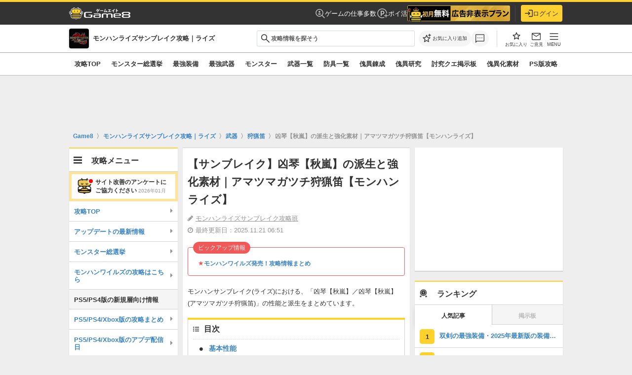

--- FILE ---
content_type: text/html; charset=utf-8
request_url: https://game8.jp/mhrise/524115
body_size: 68688
content:
<!DOCTYPE html><html lang="ja"><head><meta charset="utf-8" /><meta content="width=device-width, initial-scale=1.0, minimum-scale=1.0, user-scalable=no" name="viewport" /><title>【サンブレイク】凶琴【秋嵐】の派生と強化素材｜アマツマガツチ狩猟笛【モンハンライズ】｜ゲームエイト</title><meta content="モンハンサンブレイク(ライズ)における、「凶琴【秋嵐】／凶琴【秋嵐】(アマツマガツチ狩猟笛)」の性能と派生をまとめています。の斬れ味や生産素材を掲載しています。モンハンライズ「凶琴【秋嵐】」の派生と強化素材についてお困りの方は、ぜひ参考にしてください。" name="description" /><meta content="モンハンライズサンブレイク攻略班" name="author" /><meta content="Game8（ゲームエイト）- 日本最大級のゲーム攻略wikiサイト" property="og:site_name" /><meta content="【サンブレイク】凶琴【秋嵐】の派生と強化素材｜アマツマガツチ狩猟笛【モンハンライズ】｜ゲームエイト" property="og:title" /><meta content="モンハンサンブレイク(ライズ)における、「凶琴【秋嵐】／凶琴【秋嵐】(アマツマガツチ狩猟笛)」の性能と派生をまとめています。の斬れ味や生産素材を掲載しています。モンハンライズ「凶琴【秋嵐】」の派生と強化素材についてお困りの方は、ぜひ参考にしてください。" property="og:description" /><meta content="article" property="og:type" /><meta content="//assets.game8.jp/assets/game8_ogp-846ace0d45c153c1174a8beac78a5378ddc11fe3e20f7e4d9b51559cfc4db94d.png" property="og:image" /><meta content="https://game8.jp/mhrise/524115" property="og:url" /><meta content="1377134715881745" property="fb:app_id" /><meta content="summary" name="twitter:card" /><meta content="【サンブレイク】凶琴【秋嵐】の派生と強化素材｜アマツマガツチ狩猟笛【モンハンライズ】｜ゲームエイト" name="twitter:title" /><meta content="モンハンサンブレイク(ライズ)における、「凶琴【秋嵐】／凶琴【秋嵐】(アマツマガツチ狩猟笛)」の性能と派生をまとめています。の斬れ味や生産素材を掲載しています。モンハンライズ「凶琴【秋嵐】」の派生と強化素材についてお困りの方は、ぜひ参考にしてください。" name="twitter:description" /><meta content="//assets.game8.jp/assets/game8_ogp-846ace0d45c153c1174a8beac78a5378ddc11fe3e20f7e4d9b51559cfc4db94d.png" name="twitter:image" /><meta content="@game8jp" name="twitter:site" /><link href="https://game8.jp/mhrise/524115" rel="canonical" /><link href="https://assets.game8.jp/favicon/favicon.ico" rel="icon" /><link rel="apple-touch-icon" type="image/png" href="https://assets.game8.jp/favicon/apple-touch-icon-57x57.png" sizes="57x57" /><link rel="apple-touch-icon" type="image/png" href="https://assets.game8.jp/favicon/apple-touch-icon-60x60.png" sizes="60x60" /><link rel="apple-touch-icon" type="image/png" href="https://assets.game8.jp/favicon/apple-touch-icon-72x72.png" sizes="72x72" /><link rel="apple-touch-icon" type="image/png" href="https://assets.game8.jp/favicon/apple-touch-icon-76x76.png" sizes="76x76" /><link rel="apple-touch-icon" type="image/png" href="https://assets.game8.jp/favicon/apple-touch-icon-114x114.png" sizes="114x114" /><link rel="apple-touch-icon" type="image/png" href="https://assets.game8.jp/favicon/apple-touch-icon-120x120.png" sizes="120x120" /><link rel="apple-touch-icon" type="image/png" href="https://assets.game8.jp/favicon/apple-touch-icon-144x144.png" sizes="144x144" /><link rel="apple-touch-icon" type="image/png" href="https://assets.game8.jp/favicon/apple-touch-icon-152x152.png" sizes="152x152" /><link rel="apple-touch-icon" type="image/png" href="https://assets.game8.jp/favicon/apple-touch-icon-180x180.png" sizes="180x180" /><link rel="icon" type="image/png" href="https://assets.game8.jp/favicon/favicon-16x16.png" sizes="16x16" /><link rel="icon" type="image/png" href="https://assets.game8.jp/favicon/favicon-32x32.png" sizes="32x32" /><link rel="icon" type="image/png" href="https://assets.game8.jp/favicon/favicon-96x96.png" sizes="96x96" /><link rel="icon" type="image/png" href="https://assets.game8.jp/favicon/favicon-194x194.png" sizes="194x194" /><link rel="icon" type="image/png" href="https://assets.game8.jp/favicon/android-chrome-192x192.png" sizes="192x192" /><meta content="#00aba9" name="msapplication-TileColor" /><meta content="https://assets.game8.jp/favicon/mstile-144x144.png" name="msapplication-TileImage" /><meta content="#ffffff" name="theme-color" /><meta content="telephone=no" name="format-detection" /><script>
//<![CDATA[
window.gon={};gon.rails_env="production";gon.app_env="production";gon.url="https://game8.jp/mhrise/524115";gon.device="pc";gon.beacon_track_path="https://tracking.game8.jp/track_access";gon.beacon_click_path="https://tracking.game8.jp/track_nier";gon.beacon_load_path="https://tracking.game8.jp/track_mario";gon.beacon_third_party="https://tracking.game8.jp/third_party_image.gif";gon.beacon_event_path="https://tracking.game8.jp/track_event";gon.beacon_feedback_path="https://tracking.game8.jp/track_feedback";gon.spartan_bq_log_path="https://platform.game8.jp/logs";gon.gamiew_backend_path="https://gamiew-api.game8.jp";gon.game_id=1194;gon.game_name="モンスターハンターライズ・サンブレイク";gon.category_ids=[1027];gon.comsumer_game=0;gon.is_sales=false;gon.is_focus=false;gon.ad_permitted=true;gon.game8=1;gon.archive_id=524115;gon.title="【サンブレイク】凶琴【秋嵐】の派生と強化素材｜アマツマガツチ狩猟笛【モンハンライズ】｜ゲームエイト";gon.is_bbs=false;gon.archive_revision="20230420140722";gon.archive_category_id=14300;gon.ad_count=12;gon.base_flux_enabled=false;
//]]>
</script><meta name="csrf-param" content="authenticity_token" />
<meta name="csrf-token" content="mxP0d0SjtbxSzXLZzlks9GE5svT4s6WsoeX81GsZzQ5BAhH2PcQcwAIRoGm4x7R/KcqHCH5rbdyufQ7yZh0VYw==" /><script src="//assets.game8.jp/assets/pc/head/application-917503ae84328d8e986d948c260fd8bc8de91bf26c15937a917b1e1f74a16bc9.js"></script>
  <script src="https://html-load.com/loader.min.js" charset="UTF-8" data-sdk="l/1.1.8" data-cfasync="false"></script>
<script>(function(){function t(o,r){const e=n();return(t=function(t,n){return e[t-=302]})(o,r)}function n(){const t=["width","forEach","connection","map","language","link,style","Fallback Failed","localStorage","getBoundingClientRect","data","iframe","startsWith","currentScript","hostname","https://report.error-report.com/modal?eventId=&error=Vml0YWwgQVBJIGJsb2NrZWQ%3D&domain=","querySelectorAll","now","30545IGxcwE","onLine","height","btoa","location","&error=","&domain=","as_","35224CHrUIx","Failed to load script: ","message","length","setAttribute","395466dyDLod","https://","src","https://report.error-report.com/modal?eventId=&error=","loader_light","Cannot find currentScript","reload","width: 100vw; height: 100vh; z-index: 2147483647; position: fixed; left: 0; top: 0;","10Lnfagj","addEventListener","url",'script[src*="//',"604fXnvTL","contains","display","style","removeEventListener","2360349qjAoCr","[base64]","createElement","/loader.min.js","text","value","1883rXERxf","https://report.error-report.com/modal?eventId=","close-error-report","split","type","&url=",'/loader.min.js"]',"href","concat","POST","setItem","12QLecMT","toString","loader-check","error","textContent","949534CUPVrd","append","charCodeAt","1984158KYSLoi","_fa_","as_modal_loaded","check","script","25253217wJkLXY","getComputedStyle","toLowerCase","searchParams","title","documentElement","recovery","rtt","host","name","appendChild","Script not found","https://error-report.com/report","[base64]","attributes","as_index","outerHTML","last_bfa_at","from","querySelector","none","remove","write"];return(n=function(){return t})()}(function(){const o=t,r=n();for(;;)try{if(997359===parseInt(o(350))/1+-parseInt(o(347))/2*(-parseInt(o(342))/3)+parseInt(o(320))/4*(parseInt(o(395))/5)+-parseInt(o(308))/6+-parseInt(o(331))/7*(parseInt(o(303))/8)+parseInt(o(325))/9*(-parseInt(o(316))/10)+-parseInt(o(355))/11)break;r.push(r.shift())}catch(t){r.push(r.shift())}})(),(()=>{"use strict";const n=t,o=n=>{const o=t;let r=0;for(let t=0,e=n[o(306)];t<e;t++)r=(r<<5)-r+n[o(349)](t),r|=0;return r},r=class{static[n(353)](){const t=n;var r,e;let c=arguments[t(306)]>0&&void 0!==arguments[0]?arguments[0]:t(361),a=!(arguments[t(306)]>1&&void 0!==arguments[1])||arguments[1];const i=Date[t(394)](),s=i-i%864e5,l=s-864e5,u=s+864e5,d=t(302)+o(c+"_"+s),w=t(302)+o(c+"_"+l),h=t(302)+o(c+"_"+u);return d!==w&&d!==h&&w!==h&&!(null!==(r=null!==(e=window[d])&&void 0!==e?e:window[w])&&void 0!==r?r:window[h])&&(a&&(window[d]=!0,window[w]=!0,window[h]=!0),!0)}};function e(o,r){const e=n;try{window[e(385)][e(341)](window[e(399)][e(363)]+e(351)+btoa(e(372)),Date[e(394)]()[e(343)]())}catch(t){}try{!async function(n,o){const r=e;try{if(await async function(){const n=t;try{if(await async function(){const n=t;if(!navigator[n(396)])return!0;try{await fetch(location[n(338)])}catch(t){return!0}return!1}())return!0;try{if(navigator[n(380)][n(362)]>1e3)return!0}catch(t){}return!1}catch(t){return!1}}())return;const e=await async function(n){const o=t;try{const t=new URL(o(367));t[o(358)][o(348)](o(335),o(312)),t[o(358)][o(348)](o(359),""),t[o(358)][o(348)](o(305),n),t[o(358)][o(348)](o(318),location[o(338)]);const r=await fetch(t[o(338)],{method:o(340)});return await r[o(329)]()}catch(t){return o(345)}}(n);document[r(393)](r(383))[r(379)]((t=>{const n=r;t[n(376)](),t[n(346)]=""}));let a=!1;window[r(317)](r(305),(t=>{const n=r;n(352)===t[n(387)]&&(a=!0)}));const i=document[r(327)](r(388));i[r(310)]=r(332)[r(339)](e,r(400))[r(339)](btoa(n),r(401))[r(339)](o,r(336))[r(339)](btoa(location[r(338)])),i[r(307)](r(323),r(315)),document[r(360)][r(365)](i);const s=t=>{const n=r;n(333)===t[n(387)]&&(i[n(376)](),window[n(324)](n(305),s))};window[r(317)](r(305),s);const l=()=>{const t=r,n=i[t(386)]();return t(375)!==window[t(356)](i)[t(322)]&&0!==n[t(378)]&&0!==n[t(397)]};let u=!1;const d=setInterval((()=>{if(!document[r(321)](i))return clearInterval(d);l()||u||(clearInterval(d),u=!0,c(n,o))}),1e3);setTimeout((()=>{a||u||(u=!0,c(n,o))}),3e3)}catch(t){c(n,o)}}(o,r)}catch(t){c(o,r)}}function c(t,o){const r=n;try{const n=navigator[r(382)][r(357)]()[r(389)]("ko")?decodeURIComponent(escape(atob(r(368)))):atob(r(326));confirm(n)?location[r(338)]=r(311)[r(339)](btoa(t),r(401))[r(339)](o,r(336))[r(339)](btoa(location[r(338)])):location[r(314)]()}catch(t){location[r(338)]=r(392)[r(339)](o)}}(()=>{const t=n,o=n=>t(304)[t(339)](n);let c="";try{var a,i;null===(a=document[t(390)])||void 0===a||a[t(376)]();const n=null!==(i=function(){const n=t,o=n(370)+window[n(398)](window[n(399)][n(391)]);return window[o]}())&&void 0!==i?i:0;if(!r[t(353)](t(344),!1))return;const s="html-load.com,fb.html-load.com,content-loader.com,fb.content-loader.com"[t(334)](",");c=s[0];const l=document[t(374)](t(319)[t(339)](s[n],t(337)));if(!l)throw new Error(t(366));const u=Array[t(373)](l[t(369)])[t(381)]((n=>({name:n[t(364)],value:n[t(330)]})));if(n+1<s[t(306)])return function(n,o){const r=t,e=r(370)+window[r(398)](window[r(399)][r(391)]);window[e]=o}(0,n+1),void function(n,o){const r=t;var e;const c=document[r(327)](r(354));o[r(379)]((t=>{const n=r;let{name:o,value:e}=t;return c[n(307)](o,e)})),c[r(307)](r(310),r(309)[r(339)](n,r(328))),document[r(377)](c[r(371)]);const a=null===(e=document[r(390)])||void 0===e?void 0:e[r(371)];if(!a)throw new Error(r(313));document[r(377)](a)}(s[n+1],u);e(o(t(384)),c)}catch(n){try{n=n[t(343)]()}catch(t){}e(o(n),c)}})()})();})();</script>




  <script src="//flux-cdn.com/client/00035/game8_Browsi_01607.min.js" async="async"></script>

<script src="//securepubads.g.doubleclick.net/tag/js/gpt.js" async="async"></script>
<script>
  googletag.cmd.push(function () {
    googletag.pubads().setTargeting('page_url', ['https://game8.jp/mhrise/524115']);
    googletag.pubads().setTargeting('controller_name', ['archive']);

      googletag.pubads().setTargeting('game_id', ['1194']);
      googletag.pubads().setTargeting('is_jack', ['0']);
      googletag.pubads().setTargeting('game_permit_ad', ['0']);
      googletag.pubads().setTargeting('is_sales', ['1']);
      googletag.pubads().setTargeting('is_focus', ['1']);

      googletag.pubads().setTargeting('type_bbs', ['0']);

    googletag.pubads().setTargeting('logged_id', [Cookies.get('_g8usrid') ? '1' : '0']);
    googletag.pubads().setTargeting('tracking_ad_data', [`game_id/1194 archive_id/524115 uid/${Cookies.get("gtuid")} ad_test/WipeAdTest`]);

    googletag.pubads().setTargeting('traffic_rate', [String(Math.floor(Math.random() * 100) + 1)]);
    googletag.pubads().setTargeting('segment_id', [Cookies.get("segment_id")]);
    googletag.pubads().setTargeting('age', [Cookies.get("age") || '0']);
    googletag.pubads().setTargeting('gender', [Cookies.get("gender") || '0']);
    let rand = Cookies.get("switch_advertisement");

    if (!rand) {
      rand = String((parseInt(Math.random() * (100 - 1) + 1) % 4));
      Cookies.set("switch_advertisement", rand);
    }
    googletag.pubads().setTargeting('switch_advertisement', rand);
      googletag.pubads().setTargeting('browsitest', 'pattern1-withbrowsi');

  });
</script>

<script>
  googletag.cmd.push(function () {
    googletag.defineSlot('/134206022/G8_PC_web_archive_1', [[1, 1], [300, 250], [336, 280], 'fluid'], 'div-gpt-ad-1506758540255-0').addService(googletag.pubads());
googletag.defineSlot('/134206022/G8_PC_web_archive_2', [[300, 250], [336, 280], 'fluid'], 'div-gpt-ad-1506758540255-1').addService(googletag.pubads());
googletag.defineSlot('/134206022/G8_PC_web_archive_bottom', [[300, 250], [336, 280], 'fluid'], 'div-gpt-ad-1506758540255-5').addService(googletag.pubads());
googletag.defineSlot('/134206022/G8_PC_web_all_footer', [[728, 90], [970, 90], 'fluid'], 'div-gpt-ad-1506758540255-6').addService(googletag.pubads());
googletag.defineSlot('/134206022/G8_PC_web_all_sidetop_300*600', [[300, 600], [300, 250], 'fluid'], 'div-gpt-ad-1506758540255-7').addService(googletag.pubads());
googletag.defineSlot('/134206022/G8_PC_web_all_side_middle_300*250', [[300, 250], 'fluid'], 'div-gpt-ad-1506758540255-8').addService(googletag.pubads());
googletag.defineSlot('/134206022/G8_PC_web_bbs_middle', [[300, 250], [336, 280], 'fluid'], 'div-gpt-ad-1553584429534-0').addService(googletag.pubads());
googletag.defineSlot('/134206022/G8_PC_web_comment_list_top', [[320, 50], [320, 100], 'fluid'], 'div-gpt-ad-1553585662760-0').addService(googletag.pubads());
googletag.defineSlot('/134206022/G8_PC_web_all_side_bottom_300*600', [[300, 600], [300, 250], 'fluid'], 'div-gpt-ad-1506758540255-9').addService(googletag.pubads());
googletag.defineSlot('/134206022/G8_PC_web_all_overlay', [[728, 90], [970, 90], 'fluid', [1, 1]], 'div-gpt-ad-1591694351420-0').addService(googletag.pubads());
googletag.defineSlot('/134206022/G8_PC_web_recommend', [1, 1], 'div-gpt-ad-1622198763137-0').addService(googletag.pubads());
googletag.defineSlot('/134206022/G8_PC_web_all_side_top_0', ['fluid', [300, 250]], 'div-gpt-ad-1639465442731-0').addService(googletag.pubads());
googletag.defineSlot('/134206022/G8_PC_web_all_side_bottom_2', ['fluid', [300, 250]], 'div-gpt-ad-1639465726959-0').addService(googletag.pubads());
googletag.defineSlot('/134206022/G8_PC_web_billboard', [728, 90], 'div-gpt-ad-1677743989174-0').addService(googletag.pubads());

  });
</script>
<script>
  googletag.cmd.push(function() {
    googletag.pubads().collapseEmptyDivs();
    googletag.pubads().enableLazyLoad();
    googletag.enableServices();
  });
</script>
<link rel="stylesheet" media="all" href="//assets.game8.jp/assets/pc/new/application-efac4349edbb734045e7fd0ad2f4d03f6a9e6e9a0fef7a33a13c785fabe22477.css" /><script src="//assets.game8.jp/assets/pc/main/application-bcce0069bfe46457e3fae86ee4079c220387a1734450643f8580bfeacf7cd84d.js" defer="defer"></script><link rel="stylesheet" media="screen" href="//assets.game8.jp/vite/assets/application-l0sNRNKZ.js" /><script src="//assets.game8.jp/vite/assets/application-B8T-VYGT.js" crossorigin="anonymous" type="module"></script><script src="//assets.game8.jp/packs/js/tools-c7a304b9440e7eea9b5f.js" defer="defer"></script><img height="1" src="https://tracking.game8.jp/image.gif?ad_count=2&amp;archive_id=524115&amp;archive_revision=20230420140722&amp;game_id=1194" style="display:none" width="1" /><script>
  (function(h,o,u,n,d) {
    h=h[d]=h[d]||{q:[],onReady:function(c){h.q.push(c)}}
    d=o.createElement(u);d.async=1;d.src=n
    n=o.getElementsByTagName(u)[0];n.parentNode.insertBefore(d,n)
  })(window,document,'script','https://www.datadoghq-browser-agent.com/us1/v5/datadog-rum.js','DD_RUM')
  DD_RUM.onReady(function() {
    DD_RUM.init({
      clientToken: 'pubfc8218242db55378bbc9227f2aa606b5',
      applicationId: '0b810624-528b-421a-80bd-604ce71e0721',
      site: 'datadoghq.com',
      service: 'damrey',
      env: 'production',
      version: '01677c3e6c53002d17f3ee47ef6d536b321b3af8',
      sessionSampleRate: 0.1,
      sessionReplaySampleRate: 100,
      trackInteractions: true,
      trackUserInteractions: true,
      trackResources: true,
      trackLongTasks: true,
      defaultPrivacyLevel: 'mask-user-input'
    });
      DD_RUM.setUser({
        id: Cookies.get('gtuid'),
        type: 'guest'
      });

    DD_RUM.startSessionReplayRecording();
  });
</script>
<script src="//assets.game8.jp/assets/pc/game_wiki/application-842f9854da8f3a10acf775003ed3ea2573e12753c5b65835792c6152215f3930.js" defer="defer"></script></head><body class="custom_wiki_1194" data-user-signed-in="false"><noscript><iframe src="//www.googletagmanager.com/ns.html?id=GTM-PMW454"
height="0" width="0" style="display:none;visibility:hidden"></iframe></noscript>
<script>(function(w,d,s,l,i){w[l]=w[l]||[];w[l].push({'gtm.start':
new Date().getTime(),event:'gtm.js'});var f=d.getElementsByTagName(s)[0],
j=d.createElement(s),dl=l!='dataLayer'?'&l='+l:'';j.async=true;j.src=
'//www.googletagmanager.com/gtm.js?id='+i+dl;f.parentNode.insertBefore(j,f);
})(window,document,'script','dataLayer','GTM-PMW454');</script>
<header class="l-header"><div class="l-header__inner"><div class="l-header__left"><a class="l-header__logo" href="https://game8.jp/"><img width="248" height="48" alt="ゲームエイト" src="https://assets.game8.jp/public/logo-wiki.png" /></a></div><div class="l-header__right"><nav class="l-header__nav"><a class="l-header__link" href="https://g8-jobs.jp/?utm_source=game8jp&amp;utm_medium=referral&amp;utm_campaign=test&amp;utm_content=game_1194"><svg width="19" height="19" viewbox="0 0 19 19" fill="none" xmlns="http://www.w3.org/2000/svg">
<path d="M8 7.75C8.48583 7.75 8.899 7.57983 9.2395 7.2395C9.57983 6.899 9.75 6.48583 9.75 6C9.75 5.51417 9.57983 5.101 9.2395 4.7605C8.899 4.42017 8.48583 4.25 8 4.25C7.51417 4.25 7.101 4.42017 6.7605 4.7605C6.42017 5.101 6.25 5.51417 6.25 6C6.25 6.48583 6.42017 6.899 6.7605 7.2395C7.101 7.57983 7.51417 7.75 8 7.75ZM8.0095 11.75C8.66333 11.75 9.28417 11.6189 9.872 11.3568C10.4598 11.0946 10.9794 10.7199 11.4308 10.2328C10.8794 9.90708 10.3166 9.66192 9.74225 9.49725C9.16792 9.33242 8.59033 9.25 8.0095 9.25C7.37117 9.25 6.75675 9.334 6.16625 9.502C5.57592 9.66983 5.04683 9.91342 4.579 10.2328C5.02383 10.7199 5.54175 11.0946 6.13275 11.3568C6.72375 11.6189 7.34933 11.75 8.0095 11.75ZM17.8885 18.952L12.9095 13.973C12.2007 14.5385 11.4449 14.976 10.6423 15.2855C9.83975 15.5952 8.959 15.75 8 15.75C5.83717 15.75 4.00483 14.999 2.503 13.497C1.001 11.9952 0.25 10.1628 0.25 8C0.25 5.83717 1.001 4.00483 2.503 2.503C4.00483 1.001 5.83717 0.25 8 0.25C10.1628 0.25 11.9952 1.001 13.497 2.503C14.999 4.00483 15.75 5.83717 15.75 8C15.75 8.959 15.5952 9.84133 15.2855 10.647C14.976 11.4528 14.5385 12.2103 13.973 12.9193L18.9423 17.8885L17.8885 18.952ZM8 14.25C9.73083 14.25 11.2052 13.641 12.423 12.423C13.641 11.2052 14.25 9.73083 14.25 8C14.25 6.26917 13.641 4.79483 12.423 3.577C11.2052 2.359 9.73083 1.75 8 1.75C6.26917 1.75 4.79483 2.359 3.577 3.577C2.359 4.79483 1.75 6.26917 1.75 8C1.75 9.73083 2.359 11.2052 3.577 12.423C4.79483 13.641 6.26917 14.25 8 14.25Z" fill="white" fill-opacity="0.7"></path>
</svg>
ゲームの仕事多数</a><a class="l-header__link" href="/lp/poikatsu?utm_content=globalheader_poikatsu_banner&amp;utm_medium=banner&amp;utm_source=game8jp"><svg width="24" height="24" viewbox="0 0 24 24" fill="none" xmlns="http://www.w3.org/2000/svg">
<path d="M8.96997 6.65997V17.33H10.96V14.28H12.61C14.83 14.28 16.47 12.58 16.47 10.46C16.47 8.33997 14.83 6.65997 12.63 6.65997H8.96997ZM14.46 10.46C14.46 11.56 13.64 12.43 12.47 12.43H10.95V8.49997H12.47C13.64 8.49997 14.46 9.35997 14.46 10.46Z" fill="white" fill-opacity="0.7"></path>
<path d="M20.5 16.05V13.05H19V16.05H16V17.55H19V20.55H20.5V17.55H23.5V16.05H20.5Z" fill="white" fill-opacity="0.7"></path>
<path d="M12 20.3C7.42001 20.3 3.70001 16.58 3.70001 12C3.70001 7.42001 7.42001 3.70001 12 3.70001C16.58 3.70001 20.3 7.42001 20.3 12V12.02H21.8V12C21.8 6.60001 17.4 2.20001 12 2.20001C6.60001 2.20001 2.20001 6.60001 2.20001 12C2.20001 17.4 6.60001 21.8 12 21.8C13.71 21.8 15.31 21.34 16.71 20.57L16 19.27C14.81 19.92 13.45 20.3 12 20.3Z" fill="white" fill-opacity="0.7"></path>
</svg>
ポイ活</a><div class="l-header__component" id="js-header-component"></div></nav><div class="l-header__border"></div><div class="l-header__account"><div class="l-header__mypage" id="js-header-mypage"><a class="l-headerBtn" rel="nofollow" data-method="get" href="/users/auth_gate?entry_from=header_login_button&amp;rp_previous_uri=https%3A%2F%2Fgame8.jp%2Fmhrise%2F524115"><svg width="20" height="18" viewbox="0 0 20 18" fill="none" xmlns="http://www.w3.org/2000/svg">
<path d="M8.3 4.7C7.91 5.09 7.91 5.71 8.3 6.1L10.2 8H1C0.45 8 0 8.45 0 9C0 9.55 0.45 10 1 10H10.2L8.3 11.9C7.91 12.29 7.91 12.91 8.3 13.3C8.69 13.69 9.31 13.69 9.7 13.3L13.29 9.71C13.68 9.32 13.68 8.69 13.29 8.3L9.7 4.7C9.31 4.31 8.69 4.31 8.3 4.7ZM18 16H11C10.45 16 10 16.45 10 17C10 17.55 10.45 18 11 18H18C19.1 18 20 17.1 20 16V2C20 0.9 19.1 0 18 0H11C10.45 0 10 0.45 10 1C10 1.55 10.45 2 11 2H18V16Z" fill="#333333"></path>
</svg>
ログイン</a></div></div></div></div></header><div class="p-gameHeader"><div class="p-gameHeader__inner"><div class="p-gameHeader__game"><a class="p-gameHeader__game_inner" href="/mhrise"><div class="p-gameHeader__game_logo"><img alt="モンスターハンターライズ・サンブレイク" src="https://img.game8.jp/6696830/6384915dca616948fd236da516ab37f4.png/thumb" /></div><p class="p-gameHeader__game_title">モンハンライズサンブレイク攻略｜ライズ</p></a></div><div class="p-gameHeader__search"><form class="c-search c-search--integrated" action="/mhrise/search" accept-charset="UTF-8" method="get"><div class="c-search__inputWrapper"><span class="c-search__iconLeft"><svg xmlns="http://www.w3.org/2000/svg" width="19" height="18" viewbox="0 0 19 18" fill="none" class="c-search__icon">
  <path d="M17.0421 17.577L10.7613 11.296C10.2613 11.7088 9.68631 12.0319 9.03631 12.2653C8.38631 12.4986 7.71389 12.6153 7.01906 12.6153C5.30989 12.6153 3.86339 12.0235 2.67956 10.84C1.49573 9.65652 0.903809 8.21035 0.903809 6.50152C0.903809 4.79285 1.49556 3.34618 2.67906 2.16152C3.86256 0.977016 5.30872 0.384766 7.01756 0.384766C8.72622 0.384766 10.1729 0.976682 11.3576 2.16051C12.5421 3.34435 13.1343 4.79085 13.1343 6.50002C13.1343 7.21418 13.0145 7.89627 12.7748 8.54627C12.535 9.19627 12.2151 9.7616 11.8151 10.2423L18.0958 16.523L17.0421 17.577ZM7.01906 11.1155C8.30756 11.1155 9.39889 10.6683 10.2931 9.77402C11.1874 8.87985 11.6346 7.78852 11.6346 6.50002C11.6346 5.21152 11.1874 4.12018 10.2931 3.22601C9.39889 2.33168 8.30756 1.88452 7.01906 1.88452C5.73056 1.88452 4.63923 2.33168 3.74506 3.22601C2.85073 4.12018 2.40356 5.21152 2.40356 6.50002C2.40356 7.78852 2.85073 8.87985 3.74506 9.77402C4.63923 10.6683 5.73056 11.1155 7.01906 11.1155Z" fill="#313131"></path>
</svg>
</span><input type="text" name="q" id="q" class="c-input c-input--text c-search__input" placeholder="攻略情報を探そう" /><button type="submit" class="c-search__submitHidden" tabindex="-1">{:name=&gt;nil, :class=&gt;&quot;c-search__submitHidden&quot;, :type=&gt;&quot;submit&quot;, :tabindex=&gt;&quot;-1&quot;}</button></div></form><div class="search-suggestions" data-game-id="1194" style="display: none;"><div class="suggestion-item__header js-ranking-header">人気記事</div><div class="js-suggestions-list" data-directory-name="mhrise"><div class="suggestion-item track_nier" data-track-nier-keyword="search_suggestions_click" data-track-nier-value="1194"><a href="/mhrise/:id"><div class="suggestion-item__title">:title</div><div class="suggestion-item__date">最終更新日：:date</div></a></div></div></div></div><div class="p-gameHeader__actions"><div class="p-gameHeader__actionsInner"><div class="p-gameHeader__actionsLeft"><div class="p-gameHeader__action"><button aria-label="お気に入りに追加" class="p-gameHeader__favoriteBtn js-favorite-toggle track_nier" data-archive-id="524115" data-bookmark-id="" data-bookmark-type="archive" data-favorited="false" data-game-id="1194" data-header-button="true" data-track-nier-keyword="favorite_button_header_click" data-track-nier-value="favorite_add_is_logged_in:false" data-user-signed-in="false" title="お気に入りに追加" type="button"><span class="header-favorite-icon"><span class="header-favorite-icon__default"><svg viewbox="0 0 40 40" xmlns="http://www.w3.org/2000/svg"><path d="m34.8 15.9c-.2-.1-.4-.2-.7-.3l-9.3-.8-3.6-8.6c-.1-.2-.3-.4-.5-.6-.2-.1-.4-.2-.7-.2s-.5 0-.7.2c-.2.1-.4.3-.5.6l-3.6 8.6-9.3.8c-.3 0-.5.1-.7.3-.2.1-.3.3-.4.6v.7c0 .2.2.4.4.6l7.1 6.1-2.1 9.1v.7c.1.2.2.4.4.5s.4.2.6.2.5 0 .7-.2l8-4.8 8 4.8c.2.1.5.2.7.2s.5 0 .6-.2c.2-.1.3-.3.4-.5s.1-.5 0-.7l-2.1-9.1 7.1-6.1c.2-.2.3-.4.4-.6 0-.2 0-.5 0-.7s-.2-.4-.4-.6zm-9.8 7.1 1.8 7.8-6.8-4.2-6.8 4.1 1.8-7.8-6-5.2 7.9-.7 3.1-7.3 3.1 7.3 7.9.7-6 5.2z"></path><path d="m37 5.8c-.2-.2-.5-.4-.9-.4h-2.9v-2.9c0-.3-.1-.6-.3-.9-.2-.2-.5-.4-.9-.4s-.6.1-.9.4c-.2.2-.4.5-.4.9v2.9h-2.9c-.3 0-.6.1-.9.4-.2.2-.4.5-.4.9s.1.6.4.9c.2.2.5.4.9.4h2.9v2.9c0 .3.1.6.3.9.2.2.5.4.9.4s.6-.1.9-.4c.2-.2.4-.5.4-.9v-2.9h2.9c.3 0 .6-.1.9-.3.2-.2.4-.5.4-.9s-.1-.6-.4-.9z"></path></svg></span><span class="header-favorite-icon__filled is-hidden"><svg xmlns="http://www.w3.org/2000/svg" width="24" height="24" viewbox="0 0 24 24" fill="none">
  <g transform="translate(4, 4.5)">
    <path d="M7.99964 12.6885L4.10939 15.0345C3.96439 15.1192 3.81914 15.1547 3.67364 15.1412C3.52814 15.1277 3.39648 15.0787 3.27864 14.9942C3.16064 14.9096 3.06956 14.799 3.00539 14.6625C2.94139 14.526 2.93114 14.375 2.97464 14.2095L4.00739 9.79224L0.572892 6.81924C0.444559 6.70774 0.362809 6.57857 0.327642 6.43174C0.292309 6.2849 0.301559 6.14224 0.355393 6.00374C0.409226 5.86541 0.486809 5.75232 0.588142 5.66449C0.689476 5.57665 0.827976 5.51924 1.00364 5.49224L5.53614 5.09624L7.29589 0.924988C7.35989 0.769821 7.45698 0.655071 7.58714 0.580737C7.71731 0.506404 7.85481 0.469238 7.99964 0.469238C8.14448 0.469238 8.28198 0.506404 8.41214 0.580737C8.54231 0.655071 8.63939 0.769821 8.70339 0.924988L10.4631 5.09624L14.9956 5.49224C15.1713 5.51924 15.3098 5.57665 15.4111 5.66449C15.5125 5.75232 15.5901 5.86541 15.6439 6.00374C15.6977 6.14224 15.707 6.2849 15.6716 6.43174C15.6365 6.57857 15.5547 6.70774 15.4264 6.81924L11.9919 9.79224L13.0246 14.2095C13.0681 14.375 13.0579 14.526 12.9939 14.6625C12.9297 14.799 12.8386 14.9096 12.7206 14.9942C12.6028 15.0787 12.4711 15.1277 12.3256 15.1412C12.1801 15.1547 12.0349 15.1192 11.8899 15.0345L7.99964 12.6885Z" fill="#1C1B1F"></path>
  </g>
</svg></span></span><span class="header-favorite-text">お気に入り追加</span></button></div><div class="p-gameHeader__action"><a class="p-gameHeader__actionBtn p-gameHeader__actionBtn--comment track_nier" data-track-nier-keyword="comment_button_header_click" data-track-nier-value="comment_button_header" href="/mhrise/524115/comments"><svg xmlns="http://www.w3.org/2000/svg" width="24" height="24" viewbox="0 0 24 24" fill="none" class="p-gameHeader__actionIcon">
  <g transform="translate(2, 2.5)">
    <path d="M6.09514 8.9844C6.31014 8.9844 6.49556 8.90832 6.65139 8.75615C6.80706 8.60382 6.88489 8.42015 6.88489 8.20515C6.88489 7.99015 6.80881 7.80474 6.65664 7.6489C6.50431 7.49324 6.32064 7.4154 6.10564 7.4154C5.89064 7.4154 5.70522 7.49149 5.54939 7.64365C5.39372 7.79599 5.31589 7.97965 5.31589 8.19465C5.31589 8.40965 5.39197 8.59507 5.54414 8.7509C5.69647 8.90657 5.88014 8.9844 6.09514 8.9844ZM9.99514 8.9844C10.2101 8.9844 10.3956 8.90832 10.5514 8.75615C10.7071 8.60382 10.7849 8.42015 10.7849 8.20515C10.7849 7.99015 10.7088 7.80474 10.5566 7.6489C10.4043 7.49324 10.2206 7.4154 10.0056 7.4154C9.79064 7.4154 9.60522 7.49149 9.44939 7.64365C9.29372 7.79599 9.21589 7.97965 9.21589 8.19465C9.21589 8.40965 9.29198 8.59507 9.44414 8.7509C9.59647 8.90657 9.78014 8.9844 9.99514 8.9844ZM13.8951 8.9844C14.1101 8.9844 14.2956 8.90832 14.4514 8.75615C14.6071 8.60382 14.6849 8.42015 14.6849 8.20515C14.6849 7.99015 14.6088 7.80474 14.4566 7.6489C14.3043 7.49324 14.1206 7.4154 13.9056 7.4154C13.6906 7.4154 13.5052 7.49149 13.3494 7.64365C13.1937 7.79599 13.1159 7.97965 13.1159 8.19465C13.1159 8.40965 13.192 8.59507 13.3441 8.7509C13.4965 8.90657 13.6801 8.9844 13.8951 8.9844ZM0.900391 18.6384V2.50765C0.900391 2.05749 1.05581 1.67699 1.36664 1.36615C1.67747 1.05532 2.05797 0.899902 2.50814 0.899902H17.4926C17.9428 0.899902 18.3233 1.05532 18.6341 1.36615C18.945 1.67699 19.1004 2.05749 19.1004 2.50765V13.8922C19.1004 14.3423 18.945 14.7228 18.6341 15.0337C18.3233 15.3445 17.9428 15.4999 17.4926 15.4999H4.03889L0.900391 18.6384ZM3.50039 14.1999H17.4926C17.5696 14.1999 17.6401 14.1678 17.7041 14.1037C17.7683 14.0397 17.8004 13.9692 17.8004 13.8922V2.50765C17.8004 2.43065 17.7683 2.36015 17.7041 2.29615C17.6401 2.23199 17.5696 2.1999 17.4926 2.1999H2.50814C2.43114 2.1999 2.36064 2.23199 2.29664 2.29615C2.23247 2.36015 2.20039 2.43065 2.20039 2.50765V15.5097L3.50039 14.1999Z" fill="#666666"></path>
  </g>
</svg>
</a></div></div><span class="p-gameHeader__divider"></span><div class="p-gameHeader__actionsRight"><div class="p-gameHeader__action"><button class="p-gameHeader__actionBtn p-gameHeader__actionBtn--favoriteList js-favorite-list track_nier" data-track-nier-keyword="favorite_list_header_click" data-track-nier-value="favorite_list_open_is_logged_in:false" title="お気に入り一覧" type="button"><span class="p-gameHeader__favoriteListIcon"><svg xmlns="http://www.w3.org/2000/svg" width="24" height="24" viewbox="0 0 24 24" fill="none">
  <mask id="mask0_1995_2227" style="mask-type:alpha" maskunits="userSpaceOnUse" x="0" y="0" width="24" height="24">
    <rect width="24" height="24" fill="#D9D9D9"></rect>
  </mask>
  <g mask="url(#mask0_1995_2227)">
    <path d="M12.0001 16.6885L15.8904 19.0345C16.0354 19.1192 16.1806 19.1547 16.3261 19.1412C16.4716 19.1277 16.6033 19.0787 16.7211 18.9942C16.8391 18.9096 16.9302 18.799 16.9944 18.6625C17.0584 18.526 17.0686 18.375 17.0251 18.2095L15.9924 13.7922L19.4269 10.8192C19.5552 10.7077 19.637 10.5786 19.6721 10.4317C19.7075 10.2849 19.6982 10.1422 19.6444 10.0037C19.5905 9.86541 19.513 9.75232 19.4116 9.66449C19.3103 9.57665 19.1718 9.51924 18.9961 9.49224L14.4636 9.09624L12.7039 4.92499C12.6399 4.76982 12.5428 4.65507 12.4126 4.58074C12.2825 4.5064 12.145 4.46924 12.0001 4.46924C11.8553 4.46924 11.7178 4.5064 11.5876 4.58074C11.4575 4.65507 11.3604 4.76982 11.2964 4.92499L9.53663 9.09624L5.00413 9.49224C4.82846 9.51924 4.68996 9.57665 4.58863 9.66449C4.4873 9.75232 4.40971 9.86541 4.35588 10.0037C4.30205 10.1422 4.2928 10.2849 4.32813 10.4317C4.3633 10.5786 4.44505 10.7077 4.57338 10.8192L8.00788 13.7922L6.97513 18.2095C6.93163 18.375 6.94188 18.526 7.00588 18.6625C7.07005 18.799 7.16113 18.9096 7.27913 18.9942C7.39696 19.0787 7.52863 19.1277 7.67413 19.1412C7.81963 19.1547 7.96488 19.1192 8.10988 19.0345L12.0001 16.6885ZM8.85013 16.825L9.67513 13.25L6.90013 10.825L10.5501 10.5L12.0001 7.12499L13.4501 10.525L17.1001 10.85L14.3251 13.25L15.1501 16.85L12.0001 14.925L8.85013 16.825Z" fill="#333333"></path>
  </g>
</svg></span><span class="p-gameHeader__favoriteListText">お気に入り</span></button></div><div class="p-gameHeader__action"><button class="p-gameHeader__actionBtn p-gameHeader__actionBtn--feedback js-feedback-modal-trigger track_nier" data-micromodal-trigger="js-feedback-modal" data-track-nier-keyword="feedback_button_header_click" data-track-nier-value="feedback" type="button"><span class="p-gameHeader__feedbackIcon"><svg xmlns="http://www.w3.org/2000/svg" width="24" height="25" viewbox="0 0 24 25" fill="none" class="p-gameHeader__actionIcon">
  <mask id="mask0_1964_316" style="mask-type:alpha" maskunits="userSpaceOnUse" x="0" y="0" width="24" height="25">
    <rect y="0.5" width="24" height="24" fill="#D9D9D9"></rect>
  </mask>
  <g mask="url(#mask0_1964_316)">
    <path d="M4.30775 20C3.80258 20 3.375 19.825 3.025 19.475C2.675 19.125 2.5 18.6974 2.5 18.1923V6.80775C2.5 6.30258 2.675 5.875 3.025 5.525C3.375 5.175 3.80258 5 4.30775 5H19.6923C20.1974 5 20.625 5.175 20.975 5.525C21.325 5.875 21.5 6.30258 21.5 6.80775V18.1923C21.5 18.6974 21.325 19.125 20.975 19.475C20.625 19.825 20.1974 20 19.6923 20H4.30775ZM12 13.0577L4 7.94225V18.1923C4 18.2821 4.02883 18.3558 4.0865 18.4135C4.14417 18.4712 4.21792 18.5 4.30775 18.5H19.6923C19.7821 18.5 19.8558 18.4712 19.9135 18.4135C19.9712 18.3558 20 18.2821 20 18.1923V7.94225L12 13.0577ZM12 11.5L19.8463 6.5H4.15375L12 11.5ZM4 7.94225V6.5V18.1923C4 18.2821 4.02883 18.3558 4.0865 18.4135C4.14417 18.4712 4.21792 18.5 4.30775 18.5H4V7.94225Z" fill="#333333"></path>
  </g>
</svg></span><span class="p-gameHeader__feedbackText">ご意見</span></button></div><div class="p-gameHeader__action"><button class="p-gameHeader__actionBtn p-gameHeader__actionBtn--menu js-gameHeader-menu track_nier" data-track-nier-keyword="menu_button_header_click" data-track-nier-value="sidebar_open_is_logged_in:false" type="button"><span class="p-gameHeader__menuIcon"><svg xmlns="http://www.w3.org/2000/svg" width="24" height="24" viewbox="0 0 24 24" fill="none" class="p-gameHeader__actionIcon">
  <mask id="mask0_4622_16622" style="mask-type:alpha" maskunits="userSpaceOnUse" x="0" y="0" width="24" height="24">
    <rect width="24" height="24" fill="#D9D9D9"></rect>
  </mask>
  <g mask="url(#mask0_4622_16622)">
    <path d="M4.25 7C4.0375 7 3.85942 6.92808 3.71575 6.78425C3.57192 6.64042 3.5 6.46225 3.5 6.24975C3.5 6.03708 3.57192 5.859 3.71575 5.7155C3.85942 5.57183 4.0375 5.5 4.25 5.5H19.75C19.9625 5.5 20.1406 5.57192 20.2843 5.71575C20.4281 5.85958 20.5 6.03775 20.5 6.25025C20.5 6.46292 20.4281 6.641 20.2843 6.7845C20.1406 6.92817 19.9625 7 19.75 7H4.25ZM4.25 18.5C4.0375 18.5 3.85942 18.4281 3.71575 18.2843C3.57192 18.1404 3.5 17.9622 3.5 17.7498C3.5 17.5371 3.57192 17.359 3.71575 17.2155C3.85942 17.0718 4.0375 17 4.25 17H19.75C19.9625 17 20.1406 17.0719 20.2843 17.2158C20.4281 17.3596 20.5 17.5378 20.5 17.7503C20.5 17.9629 20.4281 18.141 20.2843 18.2845C20.1406 18.4282 19.9625 18.5 19.75 18.5H4.25ZM4.25 12.75C4.0375 12.75 3.85942 12.6781 3.71575 12.5342C3.57192 12.3904 3.5 12.2122 3.5 11.9997C3.5 11.7871 3.57192 11.609 3.71575 11.4655C3.85942 11.3218 4.0375 11.25 4.25 11.25H19.75C19.9625 11.25 20.1406 11.3219 20.2843 11.4658C20.4281 11.6096 20.5 11.7878 20.5 12.0003C20.5 12.2129 20.4281 12.391 20.2843 12.5345C20.1406 12.6782 19.9625 12.75 19.75 12.75H4.25Z" fill="currentColor"></path>
  </g>
</svg></span><span class="p-gameHeader__menuText">MENU</span></button></div></div></div></div></div></div><div class="l-jack__top_container" id="js-start-trigger-jack"><div class="l-jack__top_container--left"><div class="l-jack__top--left l-jack__top--shadow l-jack__top--left_space" id="js-side-left-jack-ad"><script>googletag.cmd.push(function() {
  googletag.defineSlot('/134206022/G8_PC_web_all_side_left', [[300, 600], [300, 900]], 'div-gpt-ad-1743384758800-0').addService(googletag.pubads());
});</script><div id="div-gpt-ad-1743384758800-0" style="min-width: 300px; min-height: 600px;"><script>googletag.cmd.push(function() {
  googletag.display('div-gpt-ad-1743384758800-0');
});</script></div></div></div><div class="l-jack__top_container--right"><div class="l-jack__top--right l-jack__top--shadow l-jack__top--right_space" id="js-side-right-jack-ad"><script>googletag.cmd.push(function () {
  googletag.defineSlot('/134206022/G8_PC_web_all_side_right', [[300, 600], [300, 900]], 'div-gpt-ad-1743384899898-0').addService(googletag.pubads());
});</script><div id="div-gpt-ad-1743384899898-0" style="min-width: 300px; min-height: 600px;"><script>googletag.cmd.push(function () {
  googletag.display('div-gpt-ad-1743384899898-0');
});</script></div></div></div></div><script src="//assets.game8.jp/assets/pc/jack_ad/application-ed19fd0c98b65c46feae90e33c76d79874be3e6c4e6582c7891a005ed6d17ded.js" defer="defer"></script><div class="p-gameNavText"><div class="p-gameNavText_inner"><ul class="p-gameNavText_list p-gameNavText_list--grow"><li class="p-gameNavText_list_item"><a class="p-gameNavText_list_item_link " href="https://game8.jp/mhrise">攻略TOP</a></li><li class="p-gameNavText_list_item"><a class="p-gameNavText_list_item_link " href="https://game8.jp/mhrise/578189">モンスター総選挙</a></li><li class="p-gameNavText_list_item"><a class="p-gameNavText_list_item_link " href="https://game8.jp/mhrise/464260">最強装備</a></li><li class="p-gameNavText_list_item"><a class="p-gameNavText_list_item_link " href="https://game8.jp/mhrise/462407">最強武器</a></li><li class="p-gameNavText_list_item"><a class="p-gameNavText_list_item_link " href="https://game8.jp/mhrise/479424">モンスター</a></li><li class="p-gameNavText_list_item"><a class="p-gameNavText_list_item_link " href="https://game8.jp/mhrise/363823">武器一覧</a></li><li class="p-gameNavText_list_item"><a class="p-gameNavText_list_item_link " href="https://game8.jp/mhrise/464643">防具一覧</a></li><li class="p-gameNavText_list_item"><a class="p-gameNavText_list_item_link " href="https://game8.jp/mhrise/470336">傀異錬成</a></li><li class="p-gameNavText_list_item"><a class="p-gameNavText_list_item_link " href="https://game8.jp/mhrise/470895">傀異研究</a></li><li class="p-gameNavText_list_item"><a class="p-gameNavText_list_item_link " href="https://game8.jp/mhrise/470996">討究クエ掲示板</a></li><li class="p-gameNavText_list_item"><a class="p-gameNavText_list_item_link " href="https://game8.jp/mhrise/465339">傀異化素材</a></li><li class="p-gameNavText_list_item"><a class="p-gameNavText_list_item_link " href="https://game8.jp/mhrise/544974">PS版攻略</a></li></ul></div></div><div class="l-billboard_container"><div class="ad-wrapper ad-wrapper__bigbanner"><div><div style='display: none;' id='div-gpt-ad-1677743989174-0'><script>googletag.cmd.push(function() { googletag.display('div-gpt-ad-1677743989174-0'); });</script></div></div></div></div><!-- Not Defined Ad g8-ad-13 --><div class="l-content js-end-trigger"><script src="//assets.game8.jp/assets/pc/comments/archives/application-76f690575100cea1c5dbbcef527d773440f3df18289da31f27df8bb1a5d711f5.js" defer="defer"></script><script src="//assets.game8.jp/assets/pc/comments/common/application-be29e877d99516c57320d17483e316ca2960e5e535e244e9c79ccbf7a9a380da.js" defer="defer"></script>  <script type="application/ld+json">
    {
      "@context": "http://schema.org",
      "@type": "Article",
      "headline": "【サンブレイク】凶琴【秋嵐】の派生と強化素材｜アマツマガツチ狩猟笛【モンハンライズ】",
      "author":{
        "@type": "Organization",
        "name": "モンハンワイルズ攻略@Game8",
        "url": "/mhrise/writer_profile"
      },
      "publisher":{
        "@type": "Organization",
        "name": "Game8",
        "url": "https://game8.jp/",
        "logo":{
            "@type": "ImageObject",
            "url": "https://assets.game8.jp/public/logo.png"
        }
      },
      "datePublished": "2023-04-20 14:41:29 +0900",
      "dateModified": "2025-11-21 06:51:44 +0900",
      "mainEntityOfPage":{
        "@type": "WebPage",
        "@id": "https://game8.jp/mhrise/524115"
      },
      "name": "【サンブレイク】凶琴【秋嵐】の派生と強化素材｜アマツマガツチ狩猟笛【モンハンライズ】",
      "url": "https://game8.jp/mhrise/524115",
      "image": "https://img.game8.jp/6696831/10bc83481227133dd75d66dccdf6cbeb.png/thumb",
      "thumbnailUrl": "https://img.game8.jp/6696831/10bc83481227133dd75d66dccdf6cbeb.png/thumb",
      "description": "モンハンサンブレイク(ライズ)における、「凶琴【秋嵐】／凶琴【秋嵐】(アマツマガツチ狩猟笛)」の性能と派生をまとめています。の斬れ味や生産素材を掲載しています。モンハンライズ「凶琴【秋嵐】」の派生と強化素材についてお困りの方は、ぜひ参考にしてください。"
    }
  </script>

<div class="l-breadcrumb"><ul class="l-breadcrumb__list" itemscope="" itemtype="http://schema.org/BreadcrumbList"><li itemprop="itemListElement" itemscope="" itemtype="http://schema.org/ListItem"><a class="track_nier" itemprop="item" data-track-nier-keyword="click_breadcrumb" data-track-nier-value="Game8" href="https://game8.jp/"><span itemprop="name">Game8</span></a><meta content="1" itemprop="position" /></li><li itemprop="itemListElement" itemscope="" itemtype="http://schema.org/ListItem"><a class="track_nier" itemprop="item" data-track-nier-keyword="click_breadcrumb" data-track-nier-value="モンハンライズサンブレイク攻略｜ライズ" href="/mhrise"><span itemprop="name">モンハンライズサンブレイク攻略｜ライズ</span></a><meta content="2" itemprop="position" /></li><li itemprop="itemListElement" itemscope="" itemtype="http://schema.org/ListItem"><a class="track_nier" itemprop="item" data-track-nier-keyword="click_breadcrumb" data-track-nier-value="武器" href="/mhrise/363823"><span itemprop="name">武器</span></a><meta content="3" itemprop="position" /></li><li itemprop="itemListElement" itemscope="" itemtype="http://schema.org/ListItem"><a class="track_nier" itemprop="item" data-track-nier-keyword="click_breadcrumb" data-track-nier-value="狩猟笛" href="/mhrise/369828"><span itemprop="name">狩猟笛</span></a><meta content="4" itemprop="position" /></li><li itemprop="itemListElement" itemscope="" itemtype="http://schema.org/ListItem"><span itemprop="name">凶琴【秋嵐】の派生と強化素材｜アマツマガツチ狩猟笛【モンハンライズ】</span><meta content="5" itemprop="position" /></li></ul></div><div class="l-3col"><div class="l-3colMain"><div class="l-3colMain__center l-3colMain__center--shadow"><div class="p-archiveHeader"><h1 class="p-archiveHeader__title" itemprop="name">【サンブレイク】凶琴【秋嵐】の派生と強化素材｜アマツマガツチ狩猟笛【モンハンライズ】</h1><div class="p-archiveHeader__author"><i class="fa fa-pencil" style="margin-right: 5px;"></i><a class="track_nier p-archiveHeader__authorLink" data-track-nier-keyword="click_author_link" href="https://twitter.com/MHWilds_game8"><span itemprop="author">モンハンライズサンブレイク攻略班</span></a></div><div class="p-archiveHeader__info"><div class="p-archiveHeader__date"><i class="fa fa-clock-o" style="margin-right: 5px;"></i><time datetime="2025-11-21T06:51:44+09:00" itemprop="dateModified">最終更新日：2025.11.21  06:51</time></div></div></div><div class="a-announce"><div class="a-announce__inner"><p class="a-paragraph">★<a class="a-link track_nier" data-track-nier-keyword="announce_link" data-track-nier-value="モンハンワイルズ発売！攻略情報まとめ" href="https://game8.jp/mhwilds">モンハンワイルズ発売！攻略情報まとめ</a></p>
<div class="a-announce__title">ピックアップ情報</div></div></div><div class="archive-style-wrapper"><p class="a-paragraph">モンハンサンブレイク(ライズ)における、「凶琴【秋嵐】／凶琴【秋嵐】(アマツマガツチ狩猟笛)」の性能と派生をまとめています。</p>

<p></p>
<div class="a-outline">
<p><svg aria-hidden="true" focusable="false" data-prefix="fas" data-icon="list-ul" class="svg-inline--fa fa-list-ul fa-w-16" role="img" xmlns="http://www.w3.org/2000/svg" viewbox="0 0 512 512"><path d="M48 48a48 48 0 1 0 48 48 48 48 0 0 0-48-48zm0 160a48 48 0 1 0 48 48 48 48 0 0 0-48-48zm0 160a48 48 0 1 0 48 48 48 48 0 0 0-48-48zm448 16H176a16 16 0 0 0-16 16v32a16 16 0 0 0 16 16h320a16 16 0 0 0 16-16v-32a16 16 0 0 0-16-16zm0-320H176a16 16 0 0 0-16 16v32a16 16 0 0 0 16 16h320a16 16 0 0 0 16-16V80a16 16 0 0 0-16-16zm0 160H176a16 16 0 0 0-16 16v32a16 16 0 0 0 16 16h320a16 16 0 0 0 16-16v-32a16 16 0 0 0-16-16z"></path></svg>目次</p>
<ul>
<li><a class="track_nier" data-track-nier-keyword="contents-index" data-track-nier-value="基本性能" href="#hl_1">基本性能</a></li>
<li><a class="track_nier" data-track-nier-keyword="contents-index" data-track-nier-value="入手・生産素材" href="#hl_2">入手・生産素材</a></li>
<li><a class="track_nier" data-track-nier-keyword="contents-index" data-track-nier-value="派生・強化先" href="#hl_3">派生・強化先</a></li>
<li><a class="track_nier" data-track-nier-keyword="contents-index" data-track-nier-value="関連リンク" href="#hl_4">関連リンク</a></li>
</ul>
</div>

<a href="/lp/premium-plan"
   style="display: none; justify-content: center;"
   class="track_mario track_nier premium-plan-link"
   target="_blank"
   data-track-mario-keyword="premium-lp-link"
   data-track-mario-value="premium-lp-link-0"
   data-track-nier-keyword="premium-lp-link"
   data-track-nier-value="premium-lp-link-0">
  <svg width="198" height="24" viewbox="0 0 198 24" fill="none" xmlns="http://www.w3.org/2000/svg">
<g clip-path="url(#clip0_6567_9986)">
<rect width="86" height="24" fill="black"></rect>
<g clip-path="url(#clip1_6567_9986)">
<path d="M19.0221 12.8685H14.2179C11.1774 12.8685 10.9907 14.0116 10.9907 14.0116H22.9676C22.3266 12.8564 19.6827 12.8685 19.0221 12.8685Z" fill="white"></path>
<path d="M22.9658 14.8331H10.9347V15.9797H22.9658V14.8331Z" fill="white"></path>
<path d="M11.0085 16.8634C11.1925 17.2007 11.5277 17.4756 12.0317 17.703C12.735 18.0256 13.7609 18.1873 15.0882 18.1873C15.5825 18.1873 16.0039 18.3602 16.3195 18.5547C16.5498 18.6948 16.7222 18.8444 16.836 18.9525C16.8671 18.9854 16.9098 19.0001 16.956 19.0001C17.0023 19.0001 17.0449 18.9819 17.0761 18.9525C17.1863 18.8453 17.3614 18.6922 17.589 18.5547C17.9055 18.3602 18.326 18.1873 18.8203 18.1873C20.1476 18.1873 21.1762 18.023 21.8768 17.703C22.3808 17.4756 22.7613 17.1851 22.9142 16.8193L10.988 16.8219C10.9943 16.8366 11.0005 16.8487 11.0094 16.8634H11.0085Z" fill="white"></path>
<path d="M25.9671 10.9057C25.9093 10.7484 25.7822 10.6394 25.6435 10.5651C25.5013 10.4898 25.351 10.4492 25.239 10.4267C24.8727 10.3515 24.4336 10.3705 23.9988 10.4864C23.9722 10.7977 23.9259 11.0337 23.8486 11.2058C23.8406 11.217 23.8335 11.2395 23.8219 11.2585C23.5908 11.6857 23.1712 12.0307 22.5355 12.3152C22.3888 12.3826 22.2315 12.4423 22.0581 12.4985C22.1355 12.521 22.2119 12.5512 22.2812 12.5772C22.948 12.8357 23.4254 13.147 23.6948 13.5024C23.7099 13.5248 23.7259 13.5473 23.741 13.5698C23.837 13.7306 23.9064 13.9217 23.9526 14.1465C24.7385 13.7272 25.135 13.0977 25.0008 12.6965L24.9003 12.4008L25.1661 12.2244H25.1697C25.7822 11.8232 26.1094 11.2801 25.9671 10.9057Z" fill="white"></path>
<path d="M11.9437 12.4985C11.7704 12.4423 11.6121 12.3826 11.4663 12.3152C10.8307 12.0307 10.4111 11.6857 10.1799 11.2585C10.1684 11.2395 10.1604 11.217 10.1532 11.2058C10.0759 11.0337 10.0297 10.7977 10.003 10.4864C9.56738 10.3705 9.1282 10.3515 8.76282 10.4267C8.6508 10.4492 8.50055 10.4907 8.35831 10.5651C8.21962 10.6403 8.09249 10.7484 8.03471 10.9057C7.89246 11.2801 8.21962 11.824 8.83216 12.2244H8.83571L9.10153 12.4008L9.00107 12.6965C8.86594 13.0977 9.26333 13.7272 10.0492 14.1465C10.0955 13.9217 10.1648 13.7306 10.2608 13.5698C10.2759 13.5473 10.2919 13.5248 10.307 13.5024C10.5764 13.1461 11.0547 12.8357 11.7206 12.5772C11.7899 12.5512 11.8673 12.521 11.9437 12.4985Z" fill="white"></path>
<path d="M14.0862 12.1717H19.8169C20.7166 12.1717 22.9667 11.8457 22.9667 10.4881V8.10248C22.9667 6.99137 21.4944 6.45181 19.696 6.42155L20.1467 5.54909C20.2436 5.36231 20.1662 5.1349 19.9742 5.04065C19.7831 4.9464 19.5484 5.02163 19.4515 5.2084L18.8265 6.41809H15.0757L14.4507 5.2084C14.3538 5.02163 14.12 4.9464 13.928 5.04065C13.736 5.1349 13.6586 5.36231 13.7555 5.54909L14.2063 6.42155C12.4078 6.45094 10.9355 6.9905 10.9355 8.10248V10.4881C10.9355 11.8457 13.1865 12.1717 14.0853 12.1717H14.0862ZM19.5448 9.67619C19.5448 9.90793 19.351 10.0938 19.1154 10.0938C18.8798 10.0938 18.6896 9.90793 18.6896 9.67619V8.91441C18.6896 8.68614 18.8807 8.49677 19.1154 8.49677C19.3501 8.49677 19.5448 8.68527 19.5448 8.91441V9.67619ZM15.2144 9.67619C15.2144 9.90793 15.0268 10.0938 14.7886 10.0938C14.5503 10.0938 14.3592 9.90793 14.3592 9.67619V8.91441C14.3592 8.68614 14.5503 8.49677 14.7886 8.49677C15.0268 8.49677 15.2144 8.68527 15.2144 8.91441V9.67619Z" fill="white"></path>
</g>
<path d="M34.968 7.524H40.704V8.376H34.968V7.524ZM40.368 7.524H41.28C41.28 7.524 41.28 7.556 41.28 7.62C41.28 7.684 41.28 7.756 41.28 7.836C41.28 7.916 41.276 7.98 41.268 8.028C41.244 9.564 41.212 10.86 41.172 11.916C41.132 12.964 41.084 13.82 41.028 14.484C40.98 15.148 40.916 15.664 40.836 16.032C40.756 16.392 40.66 16.644 40.548 16.788C40.42 16.972 40.284 17.1 40.14 17.172C40.004 17.252 39.832 17.304 39.624 17.328C39.424 17.352 39.168 17.36 38.856 17.352C38.552 17.352 38.236 17.344 37.908 17.328C37.9 17.192 37.872 17.036 37.824 16.86C37.776 16.684 37.708 16.528 37.62 16.392C37.98 16.424 38.304 16.444 38.592 16.452C38.888 16.46 39.104 16.464 39.24 16.464C39.448 16.464 39.604 16.396 39.708 16.26C39.804 16.148 39.884 15.92 39.948 15.576C40.02 15.224 40.08 14.72 40.128 14.064C40.184 13.4 40.228 12.552 40.26 11.52C40.3 10.488 40.336 9.232 40.368 7.752V7.524ZM37.02 7.896H37.932C37.916 8.608 37.888 9.328 37.848 10.056C37.808 10.784 37.732 11.504 37.62 12.216C37.508 12.92 37.34 13.596 37.116 14.244C36.892 14.884 36.592 15.48 36.216 16.032C35.84 16.584 35.36 17.064 34.776 17.472C34.704 17.36 34.6 17.24 34.464 17.112C34.328 16.984 34.2 16.88 34.08 16.8C34.64 16.424 35.096 15.984 35.448 15.48C35.808 14.968 36.092 14.412 36.3 13.812C36.508 13.204 36.66 12.568 36.756 11.904C36.852 11.24 36.916 10.572 36.948 9.9C36.988 9.22 37.012 8.552 37.02 7.896ZM32.4 12.204L33.288 11.148V17.46H32.4V12.204ZM30.648 8.628H34.38V9.444H30.648V8.628ZM32.4 6.42H33.288V9.084H32.4V6.42ZM33.252 11.58C33.34 11.66 33.476 11.792 33.66 11.976C33.844 12.16 34.04 12.36 34.248 12.576C34.456 12.784 34.644 12.98 34.812 13.164C34.988 13.348 35.116 13.48 35.196 13.56L34.644 14.244C34.548 14.108 34.416 13.94 34.248 13.74C34.088 13.532 33.912 13.316 33.72 13.092C33.536 12.86 33.36 12.648 33.192 12.456C33.024 12.264 32.884 12.112 32.772 12L33.252 11.58ZM34.116 8.628H34.296L34.464 8.58L34.968 8.928C34.68 9.664 34.312 10.38 33.864 11.076C33.416 11.772 32.924 12.412 32.388 12.996C31.86 13.58 31.336 14.072 30.816 14.472C30.784 14.392 30.736 14.304 30.672 14.208C30.616 14.104 30.556 14.004 30.492 13.908C30.428 13.804 30.368 13.728 30.312 13.68C30.808 13.328 31.304 12.892 31.8 12.372C32.296 11.852 32.748 11.284 33.156 10.668C33.572 10.052 33.892 9.436 34.116 8.82V8.628ZM34.764 10.884L35.364 11.364C35.148 11.604 34.936 11.848 34.728 12.096C34.52 12.336 34.328 12.544 34.152 12.72L33.708 12.36C33.868 12.16 34.052 11.916 34.26 11.628C34.476 11.34 34.644 11.092 34.764 10.884ZM45.048 7.056H51.3V7.932H45.048V7.056ZM45.048 9.948H51.36V10.8H45.048V9.948ZM44.952 12.84H51.3V13.716H44.952V12.84ZM44.484 7.056H45.396V10.752C45.396 11.272 45.368 11.828 45.312 12.42C45.264 13.012 45.16 13.612 45 14.22C44.84 14.82 44.6 15.4 44.28 15.96C43.968 16.52 43.552 17.024 43.032 17.472C42.992 17.408 42.928 17.332 42.84 17.244C42.76 17.156 42.676 17.072 42.588 16.992C42.5 16.92 42.42 16.864 42.348 16.824C42.836 16.392 43.22 15.928 43.5 15.432C43.788 14.928 44 14.408 44.136 13.872C44.28 13.336 44.372 12.804 44.412 12.276C44.46 11.74 44.484 11.232 44.484 10.752V7.056ZM50.904 7.056H51.852V16.128C51.852 16.448 51.804 16.692 51.708 16.86C51.612 17.028 51.452 17.152 51.228 17.232C50.996 17.312 50.672 17.36 50.256 17.376C49.84 17.4 49.312 17.412 48.672 17.412C48.656 17.316 48.624 17.212 48.576 17.1C48.536 16.988 48.488 16.872 48.432 16.752C48.384 16.64 48.336 16.544 48.288 16.464C48.624 16.472 48.944 16.48 49.248 16.488C49.56 16.488 49.828 16.488 50.052 16.488C50.284 16.48 50.444 16.476 50.532 16.476C50.676 16.468 50.772 16.44 50.82 16.392C50.876 16.336 50.904 16.244 50.904 16.116V7.056ZM57.072 6.42L57.948 6.672C57.732 7.12 57.476 7.56 57.18 7.992C56.884 8.416 56.568 8.812 56.232 9.18C55.904 9.548 55.572 9.872 55.236 10.152C55.188 10.096 55.116 10.032 55.02 9.96C54.932 9.88 54.84 9.804 54.744 9.732C54.656 9.66 54.576 9.604 54.504 9.564C55.016 9.18 55.5 8.712 55.956 8.16C56.412 7.608 56.784 7.028 57.072 6.42ZM56.652 7.8H64.92V8.616H56.352L56.652 7.8ZM54.648 10.632H65.364V11.46H54.648V10.632ZM54.828 13.5H65.208V14.328H54.828V13.5ZM58.464 8.076H59.256V13.896H58.464V8.076ZM56.328 8.076H57.132V13.932H56.328V8.076ZM60.636 8.076H61.416V13.932H60.636V8.076ZM62.832 8.076H63.672V13.932H62.832V8.076ZM58.14 15.144L58.968 15.06C59.048 15.412 59.116 15.792 59.172 16.2C59.228 16.608 59.26 16.952 59.268 17.232L58.392 17.352C58.392 17.16 58.38 16.936 58.356 16.68C58.34 16.432 58.312 16.172 58.272 15.9C58.24 15.628 58.196 15.376 58.14 15.144ZM60.588 15.144L61.428 14.988C61.54 15.22 61.648 15.472 61.752 15.744C61.856 16.008 61.948 16.264 62.028 16.512C62.108 16.76 62.168 16.98 62.208 17.172L61.32 17.364C61.264 17.076 61.168 16.724 61.032 16.308C60.896 15.892 60.748 15.504 60.588 15.144ZM63.036 15.06L63.888 14.784C64.088 15.016 64.292 15.276 64.5 15.564C64.708 15.852 64.9 16.136 65.076 16.416C65.26 16.688 65.404 16.936 65.508 17.16L64.62 17.484C64.524 17.268 64.388 17.02 64.212 16.74C64.044 16.46 63.856 16.172 63.648 15.876C63.44 15.58 63.236 15.308 63.036 15.06ZM56.04 14.832L56.904 15.048C56.744 15.496 56.536 15.94 56.28 16.38C56.024 16.82 55.732 17.184 55.404 17.472L54.564 17.124C54.876 16.868 55.164 16.532 55.428 16.116C55.692 15.7 55.896 15.272 56.04 14.832ZM68.496 6.456H69.336V17.448H68.496V6.456ZM66.564 10.452H71.304V11.292H66.564V10.452ZM68.376 10.896L68.916 11.124C68.812 11.54 68.68 11.972 68.52 12.42C68.368 12.86 68.2 13.296 68.016 13.728C67.832 14.16 67.64 14.568 67.44 14.952C67.24 15.328 67.04 15.652 66.84 15.924C66.808 15.836 66.764 15.74 66.708 15.636C66.66 15.532 66.604 15.428 66.54 15.324C66.484 15.212 66.428 15.12 66.372 15.048C66.628 14.736 66.884 14.344 67.14 13.872C67.404 13.4 67.644 12.904 67.86 12.384C68.076 11.856 68.248 11.36 68.376 10.896ZM69.324 11.448C69.388 11.52 69.48 11.636 69.6 11.796C69.728 11.956 69.868 12.136 70.02 12.336C70.18 12.536 70.336 12.736 70.488 12.936C70.64 13.136 70.776 13.32 70.896 13.488C71.016 13.648 71.1 13.768 71.148 13.848L70.548 14.556C70.476 14.396 70.368 14.192 70.224 13.944C70.08 13.688 69.92 13.424 69.744 13.152C69.576 12.872 69.412 12.612 69.252 12.372C69.1 12.132 68.976 11.948 68.88 11.82L69.324 11.448ZM66.648 7.356L67.308 7.176C67.428 7.456 67.532 7.756 67.62 8.076C67.716 8.396 67.8 8.708 67.872 9.012C67.944 9.316 67.992 9.592 68.016 9.84L67.296 10.02C67.288 9.78 67.248 9.508 67.176 9.204C67.112 8.892 67.032 8.576 66.936 8.256C66.848 7.928 66.752 7.628 66.648 7.356ZM70.524 7.14L71.316 7.344C71.22 7.64 71.112 7.956 70.992 8.292C70.88 8.62 70.764 8.94 70.644 9.252C70.532 9.556 70.424 9.824 70.32 10.056L69.732 9.864C69.828 9.624 69.924 9.344 70.02 9.024C70.124 8.696 70.22 8.368 70.308 8.04C70.404 7.704 70.476 7.404 70.524 7.14ZM75.18 6.42H76.044V17.448H75.18V6.42ZM71.28 14.064L77.448 12.948L77.592 13.776L71.436 14.892L71.28 14.064ZM72.192 7.896L72.648 7.272C72.88 7.408 73.116 7.564 73.356 7.74C73.604 7.908 73.836 8.08 74.052 8.256C74.268 8.432 74.44 8.596 74.568 8.748L74.088 9.432C73.968 9.28 73.8 9.112 73.584 8.928C73.376 8.744 73.148 8.56 72.9 8.376C72.66 8.192 72.424 8.032 72.192 7.896ZM71.58 10.92L72 10.284C72.24 10.404 72.488 10.544 72.744 10.704C73 10.856 73.244 11.016 73.476 11.184C73.708 11.344 73.892 11.496 74.028 11.64L73.584 12.36C73.44 12.216 73.256 12.06 73.032 11.892C72.808 11.716 72.568 11.544 72.312 11.376C72.064 11.2 71.82 11.048 71.58 10.92Z" fill="#D1AC06"></path>
<rect width="112" height="24" transform="translate(86)" fill="#B39855"></rect>
<path d="M96.484 15.912C97.132 15.888 97.892 15.86 98.764 15.828C99.636 15.796 100.564 15.756 101.548 15.708C102.532 15.66 103.516 15.612 104.5 15.564L104.476 16.38C103.524 16.436 102.568 16.492 101.608 16.548C100.656 16.612 99.748 16.668 98.884 16.716C98.02 16.764 97.248 16.808 96.568 16.848L96.484 15.912ZM99.844 9.708L100.84 9.936C100.704 10.464 100.544 11.016 100.36 11.592C100.184 12.168 99.996 12.744 99.796 13.32C99.604 13.896 99.412 14.444 99.22 14.964C99.028 15.476 98.84 15.94 98.656 16.356L97.828 16.116C98.004 15.708 98.188 15.24 98.38 14.712C98.572 14.176 98.756 13.62 98.932 13.044C99.116 12.468 99.284 11.892 99.436 11.316C99.596 10.74 99.732 10.204 99.844 9.708ZM102.052 13.056L102.868 12.696C103.228 13.144 103.588 13.632 103.948 14.16C104.308 14.688 104.632 15.208 104.92 15.72C105.216 16.224 105.44 16.676 105.592 17.076L104.704 17.508C104.552 17.108 104.336 16.652 104.056 16.14C103.776 15.62 103.46 15.092 103.108 14.556C102.756 14.012 102.404 13.512 102.052 13.056ZM95.992 8.076H105.412V8.94H95.992V8.076ZM95.536 8.076H96.436V11.268C96.436 11.716 96.42 12.208 96.388 12.744C96.356 13.28 96.296 13.832 96.208 14.4C96.12 14.96 95.988 15.504 95.812 16.032C95.644 16.552 95.42 17.032 95.14 17.472C95.084 17.424 95.008 17.364 94.912 17.292C94.824 17.228 94.728 17.164 94.624 17.1C94.528 17.044 94.444 17 94.372 16.968C94.636 16.552 94.844 16.104 94.996 15.624C95.156 15.136 95.272 14.64 95.344 14.136C95.424 13.624 95.476 13.124 95.5 12.636C95.524 12.148 95.536 11.692 95.536 11.268V8.076ZM99.88 6.42H100.804V8.496H99.88V6.42ZM106.732 10.872H117.304V11.712H106.732V10.872ZM108.664 8.148H116.416V8.976H108.664V8.148ZM108.712 16.044H115.432V16.884H108.712V16.044ZM111.796 6.42H112.732V11.364H111.796V6.42ZM108.22 12.912H115.912V17.544H114.976V13.74H109.12V17.568H108.22V12.912ZM108.976 6.516L109.876 6.744C109.708 7.232 109.504 7.712 109.264 8.184C109.032 8.656 108.78 9.1 108.508 9.516C108.244 9.924 107.972 10.288 107.692 10.608C107.636 10.56 107.556 10.504 107.452 10.44C107.356 10.376 107.252 10.316 107.14 10.26C107.036 10.196 106.948 10.148 106.876 10.116C107.316 9.676 107.716 9.136 108.076 8.496C108.444 7.856 108.744 7.196 108.976 6.516ZM125.392 8.244H129.292V9.096H125.392V8.244ZM125.392 13.692H129.496V14.544H125.392V13.692ZM125.344 10.944H129.04V11.772H125.344V10.944ZM118.924 8.244H122.452V9.096H118.924V8.244ZM119.056 10.944H122.428V11.772H119.056V10.944ZM124.924 6.48H125.824V17.46H124.924V6.48ZM118.48 13.944C118.92 13.88 119.432 13.804 120.016 13.716C120.608 13.62 121.232 13.516 121.888 13.404C122.552 13.292 123.216 13.18 123.88 13.068L123.916 13.872C123.292 13.984 122.668 14.1 122.044 14.22C121.42 14.332 120.82 14.44 120.244 14.544C119.668 14.648 119.14 14.744 118.66 14.832L118.48 13.944ZM122.056 6.48H122.932V12.084C122.932 12.476 122.892 12.916 122.812 13.404C122.732 13.892 122.576 14.396 122.344 14.916C122.112 15.428 121.772 15.916 121.324 16.38C120.884 16.844 120.3 17.248 119.572 17.592C119.5 17.488 119.4 17.368 119.272 17.232C119.144 17.104 119.028 16.996 118.924 16.908C119.468 16.676 119.924 16.404 120.292 16.092C120.668 15.772 120.972 15.432 121.204 15.072C121.436 14.712 121.612 14.352 121.732 13.992C121.86 13.632 121.944 13.288 121.984 12.96C122.032 12.624 122.056 12.332 122.056 12.084V6.48ZM131.2 7.416H140.824V8.208H131.2V7.416ZM131.74 9.192H140.356V9.936H131.74V9.192ZM130.756 11.028H141.244V11.808H130.756V11.028ZM135.52 6.42H136.432V11.64H135.52V6.42ZM135.484 11.292L136.252 11.664C135.94 12 135.576 12.332 135.16 12.66C134.744 12.98 134.296 13.28 133.816 13.56C133.344 13.84 132.86 14.096 132.364 14.328C131.868 14.552 131.388 14.74 130.924 14.892C130.884 14.82 130.828 14.74 130.756 14.652C130.684 14.556 130.612 14.464 130.54 14.376C130.468 14.288 130.4 14.212 130.336 14.148C130.8 14.02 131.276 13.856 131.764 13.656C132.252 13.448 132.724 13.22 133.18 12.972C133.644 12.716 134.072 12.448 134.464 12.168C134.864 11.88 135.204 11.588 135.484 11.292ZM136.792 11.412C137.032 12.26 137.364 13.032 137.788 13.728C138.22 14.424 138.752 15.02 139.384 15.516C140.024 16.004 140.768 16.376 141.616 16.632C141.552 16.688 141.48 16.764 141.4 16.86C141.328 16.956 141.256 17.052 141.184 17.148C141.12 17.244 141.064 17.336 141.016 17.424C140.136 17.12 139.368 16.696 138.712 16.152C138.064 15.6 137.512 14.94 137.056 14.172C136.608 13.404 136.248 12.54 135.976 11.58L136.792 11.412ZM140.212 12.216L140.92 12.768C140.64 12.992 140.332 13.22 139.996 13.452C139.668 13.684 139.336 13.908 139 14.124C138.672 14.332 138.364 14.516 138.076 14.676L137.512 14.172C137.8 14.004 138.108 13.808 138.436 13.584C138.764 13.36 139.084 13.128 139.396 12.888C139.708 12.648 139.98 12.424 140.212 12.216ZM131.68 16.62C132.136 16.524 132.668 16.404 133.276 16.26C133.884 16.108 134.528 15.948 135.208 15.78C135.896 15.612 136.58 15.444 137.26 15.276L137.356 16.08C136.724 16.248 136.084 16.412 135.436 16.572C134.788 16.74 134.168 16.896 133.576 17.04C132.984 17.192 132.448 17.332 131.968 17.46L131.68 16.62ZM133.372 13.524L134.02 12.876L134.26 12.948V16.572H133.372V13.524ZM147.532 10.692H148.504V16.284C148.504 16.572 148.46 16.792 148.372 16.944C148.292 17.096 148.144 17.212 147.928 17.292C147.712 17.364 147.424 17.408 147.064 17.424C146.712 17.44 146.268 17.448 145.732 17.448C145.716 17.312 145.676 17.152 145.612 16.968C145.548 16.792 145.48 16.636 145.408 16.5C145.68 16.508 145.94 16.516 146.188 16.524C146.444 16.532 146.664 16.532 146.848 16.524C147.04 16.524 147.172 16.524 147.244 16.524C147.356 16.516 147.432 16.496 147.472 16.464C147.512 16.432 147.532 16.368 147.532 16.272V10.692ZM144.808 12.288L145.732 12.54C145.54 13.028 145.308 13.508 145.036 13.98C144.772 14.452 144.484 14.892 144.172 15.3C143.868 15.708 143.56 16.064 143.248 16.368C143.192 16.312 143.112 16.252 143.008 16.188C142.904 16.116 142.796 16.048 142.684 15.984C142.58 15.912 142.492 15.86 142.42 15.828C142.908 15.404 143.36 14.88 143.776 14.256C144.2 13.624 144.544 12.968 144.808 12.288ZM150.208 12.66L151.036 12.312C151.332 12.68 151.62 13.084 151.9 13.524C152.188 13.964 152.448 14.396 152.68 14.82C152.912 15.244 153.088 15.628 153.208 15.972L152.308 16.38C152.204 16.044 152.04 15.66 151.816 15.228C151.592 14.796 151.34 14.356 151.06 13.908C150.78 13.452 150.496 13.036 150.208 12.66ZM143.788 7.308H152.236V8.196H143.788V7.308ZM142.72 10.224H153.292V11.112H142.72V10.224ZM163.66 7.884C163.66 8.1 163.736 8.288 163.888 8.448C164.048 8.6 164.236 8.676 164.452 8.676C164.676 8.676 164.864 8.6 165.016 8.448C165.176 8.288 165.256 8.1 165.256 7.884C165.256 7.66 165.176 7.472 165.016 7.32C164.864 7.16 164.676 7.08 164.452 7.08C164.236 7.08 164.048 7.16 163.888 7.32C163.736 7.472 163.66 7.66 163.66 7.884ZM163.108 7.884C163.108 7.636 163.168 7.412 163.288 7.212C163.416 7.004 163.58 6.84 163.78 6.72C163.98 6.592 164.204 6.528 164.452 6.528C164.7 6.528 164.924 6.592 165.124 6.72C165.332 6.84 165.496 7.004 165.616 7.212C165.744 7.412 165.808 7.636 165.808 7.884C165.808 8.132 165.744 8.356 165.616 8.556C165.496 8.756 165.332 8.92 165.124 9.048C164.924 9.168 164.7 9.228 164.452 9.228C164.204 9.228 163.98 9.168 163.78 9.048C163.58 8.92 163.416 8.756 163.288 8.556C163.168 8.356 163.108 8.132 163.108 7.884ZM164.152 8.688C164.112 8.768 164.076 8.86 164.044 8.964C164.02 9.06 163.996 9.168 163.972 9.288C163.908 9.6 163.824 9.948 163.72 10.332C163.616 10.716 163.488 11.112 163.336 11.52C163.192 11.92 163.024 12.308 162.832 12.684C162.64 13.06 162.424 13.404 162.184 13.716C161.816 14.18 161.408 14.612 160.96 15.012C160.512 15.412 160 15.772 159.424 16.092C158.848 16.412 158.192 16.688 157.456 16.92L156.64 16.02C157.424 15.828 158.1 15.588 158.668 15.3C159.244 15.012 159.748 14.688 160.18 14.328C160.612 13.96 160.992 13.564 161.32 13.14C161.608 12.772 161.856 12.36 162.064 11.904C162.28 11.44 162.46 10.976 162.604 10.512C162.748 10.04 162.844 9.612 162.892 9.228C162.78 9.228 162.568 9.228 162.256 9.228C161.944 9.228 161.576 9.228 161.152 9.228C160.728 9.228 160.284 9.228 159.82 9.228C159.364 9.228 158.924 9.228 158.5 9.228C158.076 9.228 157.708 9.228 157.396 9.228C157.084 9.228 156.872 9.228 156.76 9.228C156.52 9.228 156.3 9.232 156.1 9.24C155.9 9.248 155.72 9.256 155.56 9.264V8.196C155.672 8.212 155.796 8.228 155.932 8.244C156.068 8.252 156.208 8.26 156.352 8.268C156.496 8.276 156.632 8.28 156.76 8.28C156.856 8.28 157.028 8.28 157.276 8.28C157.524 8.28 157.816 8.28 158.152 8.28C158.496 8.28 158.86 8.28 159.244 8.28C159.636 8.28 160.02 8.28 160.396 8.28C160.78 8.28 161.136 8.28 161.464 8.28C161.8 8.28 162.084 8.28 162.316 8.28C162.548 8.28 162.704 8.28 162.784 8.28C162.872 8.28 162.972 8.276 163.084 8.268C163.196 8.26 163.308 8.244 163.42 8.22L164.152 8.688ZM168.772 7.56C168.932 7.584 169.104 7.6 169.288 7.608C169.472 7.616 169.66 7.62 169.852 7.62C169.972 7.62 170.188 7.62 170.5 7.62C170.82 7.62 171.18 7.62 171.58 7.62C171.988 7.62 172.392 7.62 172.792 7.62C173.2 7.62 173.564 7.62 173.884 7.62C174.204 7.62 174.432 7.62 174.568 7.62C174.76 7.62 174.952 7.616 175.144 7.608C175.336 7.6 175.508 7.584 175.66 7.56V8.556C175.516 8.54 175.344 8.532 175.144 8.532C174.952 8.524 174.756 8.52 174.556 8.52C174.42 8.52 174.192 8.52 173.872 8.52C173.56 8.52 173.204 8.52 172.804 8.52C172.404 8.52 172 8.52 171.592 8.52C171.192 8.52 170.832 8.52 170.512 8.52C170.2 8.52 169.98 8.52 169.852 8.52C169.668 8.52 169.484 8.524 169.3 8.532C169.116 8.54 168.94 8.548 168.772 8.556V7.56ZM176.536 10.728C176.512 10.776 176.48 10.836 176.44 10.908C176.408 10.972 176.388 11.028 176.38 11.076C176.22 11.668 176 12.264 175.72 12.864C175.44 13.456 175.076 13.996 174.628 14.484C173.996 15.172 173.312 15.708 172.576 16.092C171.848 16.476 171.1 16.776 170.332 16.992L169.588 16.14C170.436 15.964 171.224 15.688 171.952 15.312C172.68 14.936 173.3 14.48 173.812 13.944C174.18 13.56 174.48 13.132 174.712 12.66C174.952 12.18 175.128 11.724 175.24 11.292C175.152 11.292 174.984 11.292 174.736 11.292C174.496 11.292 174.2 11.292 173.848 11.292C173.496 11.292 173.116 11.292 172.708 11.292C172.308 11.292 171.9 11.292 171.484 11.292C171.076 11.292 170.692 11.292 170.332 11.292C169.98 11.292 169.672 11.292 169.408 11.292C169.152 11.292 168.972 11.292 168.868 11.292C168.724 11.292 168.548 11.296 168.34 11.304C168.132 11.304 167.916 11.312 167.692 11.328V10.32C167.916 10.344 168.128 10.364 168.328 10.38C168.528 10.388 168.708 10.392 168.868 10.392C168.956 10.392 169.124 10.392 169.372 10.392C169.62 10.392 169.92 10.392 170.272 10.392C170.624 10.392 171.004 10.392 171.412 10.392C171.82 10.392 172.228 10.392 172.636 10.392C173.044 10.392 173.424 10.392 173.776 10.392C174.128 10.392 174.428 10.392 174.676 10.392C174.932 10.392 175.104 10.392 175.192 10.392C175.328 10.392 175.456 10.384 175.576 10.368C175.696 10.352 175.788 10.328 175.852 10.296L176.536 10.728ZM180.724 7.704C180.94 7.848 181.188 8.028 181.468 8.244C181.748 8.452 182.032 8.676 182.32 8.916C182.616 9.148 182.892 9.376 183.148 9.6C183.404 9.824 183.616 10.02 183.784 10.188L183.028 10.944C182.876 10.792 182.68 10.604 182.44 10.38C182.2 10.156 181.936 9.924 181.648 9.684C181.36 9.436 181.076 9.204 180.796 8.988C180.516 8.764 180.264 8.58 180.04 8.436L180.724 7.704ZM179.692 15.744C180.396 15.64 181.036 15.496 181.612 15.312C182.196 15.128 182.728 14.92 183.208 14.688C183.688 14.456 184.116 14.224 184.492 13.992C185.108 13.608 185.676 13.168 186.196 12.672C186.716 12.168 187.172 11.648 187.564 11.112C187.956 10.576 188.268 10.064 188.5 9.576L189.076 10.596C188.804 11.092 188.468 11.596 188.068 12.108C187.668 12.62 187.216 13.112 186.712 13.584C186.208 14.056 185.652 14.484 185.044 14.868C184.644 15.116 184.204 15.36 183.724 15.6C183.252 15.84 182.732 16.06 182.164 16.26C181.604 16.452 180.992 16.608 180.328 16.728L179.692 15.744Z" fill="white"></path>
</g>
<defs>
<clippath id="clip0_6567_9986">
<rect width="198" height="24" rx="12" fill="white"></rect>
</clippath>
<clippath id="clip1_6567_9986">
<rect width="18" height="14" fill="white" transform="translate(8 5)"></rect>
</clippath>
</defs>
</svg>

</a>
<div class='ad-wrapper'><div><div id="smarttag-instream"></div>

<!-- Geniee Body Tag 1554724 -->
<div data-cptid="1554724" style="display: block;">
<script>
  window.gnshbrequest.cmd.push(function() {
    window.gnshbrequest.applyThirdPartyTag("1554724", "[data-cptid='1554724']");
  });
</script>
</div>
<!-- /Geniee Body Tag 1554724 -->
</div></div>
<h2 class="a-header--2" id="hl_1">凶琴【秋嵐】の基本性能</h2>
<h3 class="a-header--3" id="hm_1">凶琴【秋嵐】の性能まとめ</h3>
<table class="a-table a-table a-table" style="">
  <tr>
    <td width="40%" class="center" rowspan="4">

<b class="a-bold"><img src="[data-uri]" class="a-img lazy lazy-non-square" alt="凶琴【秋嵐】の画像" data-src="https://img.game8.jp/7955548/61b55ee48ee5b388f3fdfe7b4def57a9.png/show" width="220" style="height: 0; padding-bottom: calc(220px*125/220); padding-bottom: calc(min(100%,220px)*125/220);">凶琴【秋嵐】</b>




<hr class="a-table__line">
<img src="[data-uri]" class="a-img lazy lazy-non-square" alt="狩猟笛の斬れ味画像" data-src="https://img.game8.jp/7955562/c429d669d1a56e9ea3e1de2255a0636d.png/show" width="200" style="height: 0; padding-bottom: calc(200px*22/200); padding-bottom: calc(min(100%,200px)*22/200);">
</td>
    <th width="20%" class="center">レア度</th>
    <th width="20%" class="center">攻撃力</th>
    <th width="20%" class="center">会心率</th>
  </tr>
  <tr>
    <td class="center">10</td>
    <td class="center">350</td>
    <td class="center">-25</td>
  </tr>
    <tr>
    <th class="center">属性</th>
    <th class="center">スロット</th>
    <th class="center">防御力</th>
  </tr>
  <tr>
    <td class="center">水
47
</td>
    <td class="center">ーーー</td>
    <td class="center">0</td>
  </tr>


  <tr>
    <th>百竜スロット</th>
    <td colspan="3">③</td>
  </tr>


    <tr>
    <th>旋律効果</th>
    <td colspan="3">
<div class="align">
<img src="[data-uri]" class="a-img lazy lazy-non-square" alt="旋律青" data-src="https://img.game8.jp/5685393/41e4bf9000569001101d919c71e4ba7e.png/show" width="26" style="height: 0; padding-bottom: calc(26px*20/26); padding-bottom: calc(min(100%,26px)*20/26);">属性攻撃力UP</div>
    <div class="align">
<img src="[data-uri]" class="a-img lazy lazy-non-square" alt="旋律赤" data-src="https://img.game8.jp/5685394/b469ab8d9877009483633353d07f79a9.png/show" width="22" style="height: 0; padding-bottom: calc(22px*20/22); padding-bottom: calc(min(100%,22px)*20/22);">体力継続回復</div>
    <div class="align">
<img src="[data-uri]" class="a-img lazy lazy-non-square" alt="旋律緑" data-src="https://img.game8.jp/5685395/4075bc4f565bd10347313e8256423d68.png/show" width="27" style="height: 0; padding-bottom: calc(27px*20/27); padding-bottom: calc(min(100%,27px)*20/27);">全属性やられ無効</div>
</td>
  </tr>










</table>
<h2 class="a-header--2" id="hl_2">凶琴【秋嵐】の入手・生産素材</h2>
<h3 class="a-header--3" id="hm_2">凶琴【秋嵐】に必要な素材</h3>
<table class="a-table a-table a-table" style="">
  <tr>
    <th width="30%">武器名</th>
    <th width="35%">生産素材</th>
    <th width="35%">強化素材</th>
  </tr>
    <tr>
    <th>凶琴【秋嵐】</th>
    <td class="center">

<a class="a-link" href="https://game8.jp/mhrise/524077">天空の龍神玉</a>
  x1<br><a class="a-link" href="https://game8.jp/mhrise/524074">嵐気胞塊</a>
  x4<br><a class="a-link" href="https://game8.jp/mhrise/524073">嵐龍の厚飛膜</a>
  x3<br><a class="a-link" href="https://game8.jp/mhrise/524072">嵐龍の重胸殻</a>
  x3<br>

</td>
    <td class="center">
-
</td>
  </tr>












</table>
<h2 class="a-header--2" id="hl_3">凶琴【秋嵐】の派生・強化先</h2>
<h3 class="a-header--3" id="hm_3">嵐龍素材の派生表</h3>
<table class="a-table a-table a-table" style="">
<tr>
<td>
<span class="a-red">★</span><b class="a-bold">凶琴【秋嵐】</b>(攻350/水47)
</td>
</tr>
</table>

<a href="/lp/premium-plan"
   style="display: none; justify-content: center;"
   class="track_mario track_nier premium-plan-link"
   target="_blank"
   data-track-mario-keyword="premium-lp-link"
   data-track-mario-value="premium-lp-link-1"
   data-track-nier-keyword="premium-lp-link"
   data-track-nier-value="premium-lp-link-1">
  <svg width="198" height="24" viewbox="0 0 198 24" fill="none" xmlns="http://www.w3.org/2000/svg">
<g clip-path="url(#clip0_6567_9986)">
<rect width="86" height="24" fill="black"></rect>
<g clip-path="url(#clip1_6567_9986)">
<path d="M19.0221 12.8685H14.2179C11.1774 12.8685 10.9907 14.0116 10.9907 14.0116H22.9676C22.3266 12.8564 19.6827 12.8685 19.0221 12.8685Z" fill="white"></path>
<path d="M22.9658 14.8331H10.9347V15.9797H22.9658V14.8331Z" fill="white"></path>
<path d="M11.0085 16.8634C11.1925 17.2007 11.5277 17.4756 12.0317 17.703C12.735 18.0256 13.7609 18.1873 15.0882 18.1873C15.5825 18.1873 16.0039 18.3602 16.3195 18.5547C16.5498 18.6948 16.7222 18.8444 16.836 18.9525C16.8671 18.9854 16.9098 19.0001 16.956 19.0001C17.0023 19.0001 17.0449 18.9819 17.0761 18.9525C17.1863 18.8453 17.3614 18.6922 17.589 18.5547C17.9055 18.3602 18.326 18.1873 18.8203 18.1873C20.1476 18.1873 21.1762 18.023 21.8768 17.703C22.3808 17.4756 22.7613 17.1851 22.9142 16.8193L10.988 16.8219C10.9943 16.8366 11.0005 16.8487 11.0094 16.8634H11.0085Z" fill="white"></path>
<path d="M25.9671 10.9057C25.9093 10.7484 25.7822 10.6394 25.6435 10.5651C25.5013 10.4898 25.351 10.4492 25.239 10.4267C24.8727 10.3515 24.4336 10.3705 23.9988 10.4864C23.9722 10.7977 23.9259 11.0337 23.8486 11.2058C23.8406 11.217 23.8335 11.2395 23.8219 11.2585C23.5908 11.6857 23.1712 12.0307 22.5355 12.3152C22.3888 12.3826 22.2315 12.4423 22.0581 12.4985C22.1355 12.521 22.2119 12.5512 22.2812 12.5772C22.948 12.8357 23.4254 13.147 23.6948 13.5024C23.7099 13.5248 23.7259 13.5473 23.741 13.5698C23.837 13.7306 23.9064 13.9217 23.9526 14.1465C24.7385 13.7272 25.135 13.0977 25.0008 12.6965L24.9003 12.4008L25.1661 12.2244H25.1697C25.7822 11.8232 26.1094 11.2801 25.9671 10.9057Z" fill="white"></path>
<path d="M11.9437 12.4985C11.7704 12.4423 11.6121 12.3826 11.4663 12.3152C10.8307 12.0307 10.4111 11.6857 10.1799 11.2585C10.1684 11.2395 10.1604 11.217 10.1532 11.2058C10.0759 11.0337 10.0297 10.7977 10.003 10.4864C9.56738 10.3705 9.1282 10.3515 8.76282 10.4267C8.6508 10.4492 8.50055 10.4907 8.35831 10.5651C8.21962 10.6403 8.09249 10.7484 8.03471 10.9057C7.89246 11.2801 8.21962 11.824 8.83216 12.2244H8.83571L9.10153 12.4008L9.00107 12.6965C8.86594 13.0977 9.26333 13.7272 10.0492 14.1465C10.0955 13.9217 10.1648 13.7306 10.2608 13.5698C10.2759 13.5473 10.2919 13.5248 10.307 13.5024C10.5764 13.1461 11.0547 12.8357 11.7206 12.5772C11.7899 12.5512 11.8673 12.521 11.9437 12.4985Z" fill="white"></path>
<path d="M14.0862 12.1717H19.8169C20.7166 12.1717 22.9667 11.8457 22.9667 10.4881V8.10248C22.9667 6.99137 21.4944 6.45181 19.696 6.42155L20.1467 5.54909C20.2436 5.36231 20.1662 5.1349 19.9742 5.04065C19.7831 4.9464 19.5484 5.02163 19.4515 5.2084L18.8265 6.41809H15.0757L14.4507 5.2084C14.3538 5.02163 14.12 4.9464 13.928 5.04065C13.736 5.1349 13.6586 5.36231 13.7555 5.54909L14.2063 6.42155C12.4078 6.45094 10.9355 6.9905 10.9355 8.10248V10.4881C10.9355 11.8457 13.1865 12.1717 14.0853 12.1717H14.0862ZM19.5448 9.67619C19.5448 9.90793 19.351 10.0938 19.1154 10.0938C18.8798 10.0938 18.6896 9.90793 18.6896 9.67619V8.91441C18.6896 8.68614 18.8807 8.49677 19.1154 8.49677C19.3501 8.49677 19.5448 8.68527 19.5448 8.91441V9.67619ZM15.2144 9.67619C15.2144 9.90793 15.0268 10.0938 14.7886 10.0938C14.5503 10.0938 14.3592 9.90793 14.3592 9.67619V8.91441C14.3592 8.68614 14.5503 8.49677 14.7886 8.49677C15.0268 8.49677 15.2144 8.68527 15.2144 8.91441V9.67619Z" fill="white"></path>
</g>
<path d="M34.968 7.524H40.704V8.376H34.968V7.524ZM40.368 7.524H41.28C41.28 7.524 41.28 7.556 41.28 7.62C41.28 7.684 41.28 7.756 41.28 7.836C41.28 7.916 41.276 7.98 41.268 8.028C41.244 9.564 41.212 10.86 41.172 11.916C41.132 12.964 41.084 13.82 41.028 14.484C40.98 15.148 40.916 15.664 40.836 16.032C40.756 16.392 40.66 16.644 40.548 16.788C40.42 16.972 40.284 17.1 40.14 17.172C40.004 17.252 39.832 17.304 39.624 17.328C39.424 17.352 39.168 17.36 38.856 17.352C38.552 17.352 38.236 17.344 37.908 17.328C37.9 17.192 37.872 17.036 37.824 16.86C37.776 16.684 37.708 16.528 37.62 16.392C37.98 16.424 38.304 16.444 38.592 16.452C38.888 16.46 39.104 16.464 39.24 16.464C39.448 16.464 39.604 16.396 39.708 16.26C39.804 16.148 39.884 15.92 39.948 15.576C40.02 15.224 40.08 14.72 40.128 14.064C40.184 13.4 40.228 12.552 40.26 11.52C40.3 10.488 40.336 9.232 40.368 7.752V7.524ZM37.02 7.896H37.932C37.916 8.608 37.888 9.328 37.848 10.056C37.808 10.784 37.732 11.504 37.62 12.216C37.508 12.92 37.34 13.596 37.116 14.244C36.892 14.884 36.592 15.48 36.216 16.032C35.84 16.584 35.36 17.064 34.776 17.472C34.704 17.36 34.6 17.24 34.464 17.112C34.328 16.984 34.2 16.88 34.08 16.8C34.64 16.424 35.096 15.984 35.448 15.48C35.808 14.968 36.092 14.412 36.3 13.812C36.508 13.204 36.66 12.568 36.756 11.904C36.852 11.24 36.916 10.572 36.948 9.9C36.988 9.22 37.012 8.552 37.02 7.896ZM32.4 12.204L33.288 11.148V17.46H32.4V12.204ZM30.648 8.628H34.38V9.444H30.648V8.628ZM32.4 6.42H33.288V9.084H32.4V6.42ZM33.252 11.58C33.34 11.66 33.476 11.792 33.66 11.976C33.844 12.16 34.04 12.36 34.248 12.576C34.456 12.784 34.644 12.98 34.812 13.164C34.988 13.348 35.116 13.48 35.196 13.56L34.644 14.244C34.548 14.108 34.416 13.94 34.248 13.74C34.088 13.532 33.912 13.316 33.72 13.092C33.536 12.86 33.36 12.648 33.192 12.456C33.024 12.264 32.884 12.112 32.772 12L33.252 11.58ZM34.116 8.628H34.296L34.464 8.58L34.968 8.928C34.68 9.664 34.312 10.38 33.864 11.076C33.416 11.772 32.924 12.412 32.388 12.996C31.86 13.58 31.336 14.072 30.816 14.472C30.784 14.392 30.736 14.304 30.672 14.208C30.616 14.104 30.556 14.004 30.492 13.908C30.428 13.804 30.368 13.728 30.312 13.68C30.808 13.328 31.304 12.892 31.8 12.372C32.296 11.852 32.748 11.284 33.156 10.668C33.572 10.052 33.892 9.436 34.116 8.82V8.628ZM34.764 10.884L35.364 11.364C35.148 11.604 34.936 11.848 34.728 12.096C34.52 12.336 34.328 12.544 34.152 12.72L33.708 12.36C33.868 12.16 34.052 11.916 34.26 11.628C34.476 11.34 34.644 11.092 34.764 10.884ZM45.048 7.056H51.3V7.932H45.048V7.056ZM45.048 9.948H51.36V10.8H45.048V9.948ZM44.952 12.84H51.3V13.716H44.952V12.84ZM44.484 7.056H45.396V10.752C45.396 11.272 45.368 11.828 45.312 12.42C45.264 13.012 45.16 13.612 45 14.22C44.84 14.82 44.6 15.4 44.28 15.96C43.968 16.52 43.552 17.024 43.032 17.472C42.992 17.408 42.928 17.332 42.84 17.244C42.76 17.156 42.676 17.072 42.588 16.992C42.5 16.92 42.42 16.864 42.348 16.824C42.836 16.392 43.22 15.928 43.5 15.432C43.788 14.928 44 14.408 44.136 13.872C44.28 13.336 44.372 12.804 44.412 12.276C44.46 11.74 44.484 11.232 44.484 10.752V7.056ZM50.904 7.056H51.852V16.128C51.852 16.448 51.804 16.692 51.708 16.86C51.612 17.028 51.452 17.152 51.228 17.232C50.996 17.312 50.672 17.36 50.256 17.376C49.84 17.4 49.312 17.412 48.672 17.412C48.656 17.316 48.624 17.212 48.576 17.1C48.536 16.988 48.488 16.872 48.432 16.752C48.384 16.64 48.336 16.544 48.288 16.464C48.624 16.472 48.944 16.48 49.248 16.488C49.56 16.488 49.828 16.488 50.052 16.488C50.284 16.48 50.444 16.476 50.532 16.476C50.676 16.468 50.772 16.44 50.82 16.392C50.876 16.336 50.904 16.244 50.904 16.116V7.056ZM57.072 6.42L57.948 6.672C57.732 7.12 57.476 7.56 57.18 7.992C56.884 8.416 56.568 8.812 56.232 9.18C55.904 9.548 55.572 9.872 55.236 10.152C55.188 10.096 55.116 10.032 55.02 9.96C54.932 9.88 54.84 9.804 54.744 9.732C54.656 9.66 54.576 9.604 54.504 9.564C55.016 9.18 55.5 8.712 55.956 8.16C56.412 7.608 56.784 7.028 57.072 6.42ZM56.652 7.8H64.92V8.616H56.352L56.652 7.8ZM54.648 10.632H65.364V11.46H54.648V10.632ZM54.828 13.5H65.208V14.328H54.828V13.5ZM58.464 8.076H59.256V13.896H58.464V8.076ZM56.328 8.076H57.132V13.932H56.328V8.076ZM60.636 8.076H61.416V13.932H60.636V8.076ZM62.832 8.076H63.672V13.932H62.832V8.076ZM58.14 15.144L58.968 15.06C59.048 15.412 59.116 15.792 59.172 16.2C59.228 16.608 59.26 16.952 59.268 17.232L58.392 17.352C58.392 17.16 58.38 16.936 58.356 16.68C58.34 16.432 58.312 16.172 58.272 15.9C58.24 15.628 58.196 15.376 58.14 15.144ZM60.588 15.144L61.428 14.988C61.54 15.22 61.648 15.472 61.752 15.744C61.856 16.008 61.948 16.264 62.028 16.512C62.108 16.76 62.168 16.98 62.208 17.172L61.32 17.364C61.264 17.076 61.168 16.724 61.032 16.308C60.896 15.892 60.748 15.504 60.588 15.144ZM63.036 15.06L63.888 14.784C64.088 15.016 64.292 15.276 64.5 15.564C64.708 15.852 64.9 16.136 65.076 16.416C65.26 16.688 65.404 16.936 65.508 17.16L64.62 17.484C64.524 17.268 64.388 17.02 64.212 16.74C64.044 16.46 63.856 16.172 63.648 15.876C63.44 15.58 63.236 15.308 63.036 15.06ZM56.04 14.832L56.904 15.048C56.744 15.496 56.536 15.94 56.28 16.38C56.024 16.82 55.732 17.184 55.404 17.472L54.564 17.124C54.876 16.868 55.164 16.532 55.428 16.116C55.692 15.7 55.896 15.272 56.04 14.832ZM68.496 6.456H69.336V17.448H68.496V6.456ZM66.564 10.452H71.304V11.292H66.564V10.452ZM68.376 10.896L68.916 11.124C68.812 11.54 68.68 11.972 68.52 12.42C68.368 12.86 68.2 13.296 68.016 13.728C67.832 14.16 67.64 14.568 67.44 14.952C67.24 15.328 67.04 15.652 66.84 15.924C66.808 15.836 66.764 15.74 66.708 15.636C66.66 15.532 66.604 15.428 66.54 15.324C66.484 15.212 66.428 15.12 66.372 15.048C66.628 14.736 66.884 14.344 67.14 13.872C67.404 13.4 67.644 12.904 67.86 12.384C68.076 11.856 68.248 11.36 68.376 10.896ZM69.324 11.448C69.388 11.52 69.48 11.636 69.6 11.796C69.728 11.956 69.868 12.136 70.02 12.336C70.18 12.536 70.336 12.736 70.488 12.936C70.64 13.136 70.776 13.32 70.896 13.488C71.016 13.648 71.1 13.768 71.148 13.848L70.548 14.556C70.476 14.396 70.368 14.192 70.224 13.944C70.08 13.688 69.92 13.424 69.744 13.152C69.576 12.872 69.412 12.612 69.252 12.372C69.1 12.132 68.976 11.948 68.88 11.82L69.324 11.448ZM66.648 7.356L67.308 7.176C67.428 7.456 67.532 7.756 67.62 8.076C67.716 8.396 67.8 8.708 67.872 9.012C67.944 9.316 67.992 9.592 68.016 9.84L67.296 10.02C67.288 9.78 67.248 9.508 67.176 9.204C67.112 8.892 67.032 8.576 66.936 8.256C66.848 7.928 66.752 7.628 66.648 7.356ZM70.524 7.14L71.316 7.344C71.22 7.64 71.112 7.956 70.992 8.292C70.88 8.62 70.764 8.94 70.644 9.252C70.532 9.556 70.424 9.824 70.32 10.056L69.732 9.864C69.828 9.624 69.924 9.344 70.02 9.024C70.124 8.696 70.22 8.368 70.308 8.04C70.404 7.704 70.476 7.404 70.524 7.14ZM75.18 6.42H76.044V17.448H75.18V6.42ZM71.28 14.064L77.448 12.948L77.592 13.776L71.436 14.892L71.28 14.064ZM72.192 7.896L72.648 7.272C72.88 7.408 73.116 7.564 73.356 7.74C73.604 7.908 73.836 8.08 74.052 8.256C74.268 8.432 74.44 8.596 74.568 8.748L74.088 9.432C73.968 9.28 73.8 9.112 73.584 8.928C73.376 8.744 73.148 8.56 72.9 8.376C72.66 8.192 72.424 8.032 72.192 7.896ZM71.58 10.92L72 10.284C72.24 10.404 72.488 10.544 72.744 10.704C73 10.856 73.244 11.016 73.476 11.184C73.708 11.344 73.892 11.496 74.028 11.64L73.584 12.36C73.44 12.216 73.256 12.06 73.032 11.892C72.808 11.716 72.568 11.544 72.312 11.376C72.064 11.2 71.82 11.048 71.58 10.92Z" fill="#D1AC06"></path>
<rect width="112" height="24" transform="translate(86)" fill="#B39855"></rect>
<path d="M96.484 15.912C97.132 15.888 97.892 15.86 98.764 15.828C99.636 15.796 100.564 15.756 101.548 15.708C102.532 15.66 103.516 15.612 104.5 15.564L104.476 16.38C103.524 16.436 102.568 16.492 101.608 16.548C100.656 16.612 99.748 16.668 98.884 16.716C98.02 16.764 97.248 16.808 96.568 16.848L96.484 15.912ZM99.844 9.708L100.84 9.936C100.704 10.464 100.544 11.016 100.36 11.592C100.184 12.168 99.996 12.744 99.796 13.32C99.604 13.896 99.412 14.444 99.22 14.964C99.028 15.476 98.84 15.94 98.656 16.356L97.828 16.116C98.004 15.708 98.188 15.24 98.38 14.712C98.572 14.176 98.756 13.62 98.932 13.044C99.116 12.468 99.284 11.892 99.436 11.316C99.596 10.74 99.732 10.204 99.844 9.708ZM102.052 13.056L102.868 12.696C103.228 13.144 103.588 13.632 103.948 14.16C104.308 14.688 104.632 15.208 104.92 15.72C105.216 16.224 105.44 16.676 105.592 17.076L104.704 17.508C104.552 17.108 104.336 16.652 104.056 16.14C103.776 15.62 103.46 15.092 103.108 14.556C102.756 14.012 102.404 13.512 102.052 13.056ZM95.992 8.076H105.412V8.94H95.992V8.076ZM95.536 8.076H96.436V11.268C96.436 11.716 96.42 12.208 96.388 12.744C96.356 13.28 96.296 13.832 96.208 14.4C96.12 14.96 95.988 15.504 95.812 16.032C95.644 16.552 95.42 17.032 95.14 17.472C95.084 17.424 95.008 17.364 94.912 17.292C94.824 17.228 94.728 17.164 94.624 17.1C94.528 17.044 94.444 17 94.372 16.968C94.636 16.552 94.844 16.104 94.996 15.624C95.156 15.136 95.272 14.64 95.344 14.136C95.424 13.624 95.476 13.124 95.5 12.636C95.524 12.148 95.536 11.692 95.536 11.268V8.076ZM99.88 6.42H100.804V8.496H99.88V6.42ZM106.732 10.872H117.304V11.712H106.732V10.872ZM108.664 8.148H116.416V8.976H108.664V8.148ZM108.712 16.044H115.432V16.884H108.712V16.044ZM111.796 6.42H112.732V11.364H111.796V6.42ZM108.22 12.912H115.912V17.544H114.976V13.74H109.12V17.568H108.22V12.912ZM108.976 6.516L109.876 6.744C109.708 7.232 109.504 7.712 109.264 8.184C109.032 8.656 108.78 9.1 108.508 9.516C108.244 9.924 107.972 10.288 107.692 10.608C107.636 10.56 107.556 10.504 107.452 10.44C107.356 10.376 107.252 10.316 107.14 10.26C107.036 10.196 106.948 10.148 106.876 10.116C107.316 9.676 107.716 9.136 108.076 8.496C108.444 7.856 108.744 7.196 108.976 6.516ZM125.392 8.244H129.292V9.096H125.392V8.244ZM125.392 13.692H129.496V14.544H125.392V13.692ZM125.344 10.944H129.04V11.772H125.344V10.944ZM118.924 8.244H122.452V9.096H118.924V8.244ZM119.056 10.944H122.428V11.772H119.056V10.944ZM124.924 6.48H125.824V17.46H124.924V6.48ZM118.48 13.944C118.92 13.88 119.432 13.804 120.016 13.716C120.608 13.62 121.232 13.516 121.888 13.404C122.552 13.292 123.216 13.18 123.88 13.068L123.916 13.872C123.292 13.984 122.668 14.1 122.044 14.22C121.42 14.332 120.82 14.44 120.244 14.544C119.668 14.648 119.14 14.744 118.66 14.832L118.48 13.944ZM122.056 6.48H122.932V12.084C122.932 12.476 122.892 12.916 122.812 13.404C122.732 13.892 122.576 14.396 122.344 14.916C122.112 15.428 121.772 15.916 121.324 16.38C120.884 16.844 120.3 17.248 119.572 17.592C119.5 17.488 119.4 17.368 119.272 17.232C119.144 17.104 119.028 16.996 118.924 16.908C119.468 16.676 119.924 16.404 120.292 16.092C120.668 15.772 120.972 15.432 121.204 15.072C121.436 14.712 121.612 14.352 121.732 13.992C121.86 13.632 121.944 13.288 121.984 12.96C122.032 12.624 122.056 12.332 122.056 12.084V6.48ZM131.2 7.416H140.824V8.208H131.2V7.416ZM131.74 9.192H140.356V9.936H131.74V9.192ZM130.756 11.028H141.244V11.808H130.756V11.028ZM135.52 6.42H136.432V11.64H135.52V6.42ZM135.484 11.292L136.252 11.664C135.94 12 135.576 12.332 135.16 12.66C134.744 12.98 134.296 13.28 133.816 13.56C133.344 13.84 132.86 14.096 132.364 14.328C131.868 14.552 131.388 14.74 130.924 14.892C130.884 14.82 130.828 14.74 130.756 14.652C130.684 14.556 130.612 14.464 130.54 14.376C130.468 14.288 130.4 14.212 130.336 14.148C130.8 14.02 131.276 13.856 131.764 13.656C132.252 13.448 132.724 13.22 133.18 12.972C133.644 12.716 134.072 12.448 134.464 12.168C134.864 11.88 135.204 11.588 135.484 11.292ZM136.792 11.412C137.032 12.26 137.364 13.032 137.788 13.728C138.22 14.424 138.752 15.02 139.384 15.516C140.024 16.004 140.768 16.376 141.616 16.632C141.552 16.688 141.48 16.764 141.4 16.86C141.328 16.956 141.256 17.052 141.184 17.148C141.12 17.244 141.064 17.336 141.016 17.424C140.136 17.12 139.368 16.696 138.712 16.152C138.064 15.6 137.512 14.94 137.056 14.172C136.608 13.404 136.248 12.54 135.976 11.58L136.792 11.412ZM140.212 12.216L140.92 12.768C140.64 12.992 140.332 13.22 139.996 13.452C139.668 13.684 139.336 13.908 139 14.124C138.672 14.332 138.364 14.516 138.076 14.676L137.512 14.172C137.8 14.004 138.108 13.808 138.436 13.584C138.764 13.36 139.084 13.128 139.396 12.888C139.708 12.648 139.98 12.424 140.212 12.216ZM131.68 16.62C132.136 16.524 132.668 16.404 133.276 16.26C133.884 16.108 134.528 15.948 135.208 15.78C135.896 15.612 136.58 15.444 137.26 15.276L137.356 16.08C136.724 16.248 136.084 16.412 135.436 16.572C134.788 16.74 134.168 16.896 133.576 17.04C132.984 17.192 132.448 17.332 131.968 17.46L131.68 16.62ZM133.372 13.524L134.02 12.876L134.26 12.948V16.572H133.372V13.524ZM147.532 10.692H148.504V16.284C148.504 16.572 148.46 16.792 148.372 16.944C148.292 17.096 148.144 17.212 147.928 17.292C147.712 17.364 147.424 17.408 147.064 17.424C146.712 17.44 146.268 17.448 145.732 17.448C145.716 17.312 145.676 17.152 145.612 16.968C145.548 16.792 145.48 16.636 145.408 16.5C145.68 16.508 145.94 16.516 146.188 16.524C146.444 16.532 146.664 16.532 146.848 16.524C147.04 16.524 147.172 16.524 147.244 16.524C147.356 16.516 147.432 16.496 147.472 16.464C147.512 16.432 147.532 16.368 147.532 16.272V10.692ZM144.808 12.288L145.732 12.54C145.54 13.028 145.308 13.508 145.036 13.98C144.772 14.452 144.484 14.892 144.172 15.3C143.868 15.708 143.56 16.064 143.248 16.368C143.192 16.312 143.112 16.252 143.008 16.188C142.904 16.116 142.796 16.048 142.684 15.984C142.58 15.912 142.492 15.86 142.42 15.828C142.908 15.404 143.36 14.88 143.776 14.256C144.2 13.624 144.544 12.968 144.808 12.288ZM150.208 12.66L151.036 12.312C151.332 12.68 151.62 13.084 151.9 13.524C152.188 13.964 152.448 14.396 152.68 14.82C152.912 15.244 153.088 15.628 153.208 15.972L152.308 16.38C152.204 16.044 152.04 15.66 151.816 15.228C151.592 14.796 151.34 14.356 151.06 13.908C150.78 13.452 150.496 13.036 150.208 12.66ZM143.788 7.308H152.236V8.196H143.788V7.308ZM142.72 10.224H153.292V11.112H142.72V10.224ZM163.66 7.884C163.66 8.1 163.736 8.288 163.888 8.448C164.048 8.6 164.236 8.676 164.452 8.676C164.676 8.676 164.864 8.6 165.016 8.448C165.176 8.288 165.256 8.1 165.256 7.884C165.256 7.66 165.176 7.472 165.016 7.32C164.864 7.16 164.676 7.08 164.452 7.08C164.236 7.08 164.048 7.16 163.888 7.32C163.736 7.472 163.66 7.66 163.66 7.884ZM163.108 7.884C163.108 7.636 163.168 7.412 163.288 7.212C163.416 7.004 163.58 6.84 163.78 6.72C163.98 6.592 164.204 6.528 164.452 6.528C164.7 6.528 164.924 6.592 165.124 6.72C165.332 6.84 165.496 7.004 165.616 7.212C165.744 7.412 165.808 7.636 165.808 7.884C165.808 8.132 165.744 8.356 165.616 8.556C165.496 8.756 165.332 8.92 165.124 9.048C164.924 9.168 164.7 9.228 164.452 9.228C164.204 9.228 163.98 9.168 163.78 9.048C163.58 8.92 163.416 8.756 163.288 8.556C163.168 8.356 163.108 8.132 163.108 7.884ZM164.152 8.688C164.112 8.768 164.076 8.86 164.044 8.964C164.02 9.06 163.996 9.168 163.972 9.288C163.908 9.6 163.824 9.948 163.72 10.332C163.616 10.716 163.488 11.112 163.336 11.52C163.192 11.92 163.024 12.308 162.832 12.684C162.64 13.06 162.424 13.404 162.184 13.716C161.816 14.18 161.408 14.612 160.96 15.012C160.512 15.412 160 15.772 159.424 16.092C158.848 16.412 158.192 16.688 157.456 16.92L156.64 16.02C157.424 15.828 158.1 15.588 158.668 15.3C159.244 15.012 159.748 14.688 160.18 14.328C160.612 13.96 160.992 13.564 161.32 13.14C161.608 12.772 161.856 12.36 162.064 11.904C162.28 11.44 162.46 10.976 162.604 10.512C162.748 10.04 162.844 9.612 162.892 9.228C162.78 9.228 162.568 9.228 162.256 9.228C161.944 9.228 161.576 9.228 161.152 9.228C160.728 9.228 160.284 9.228 159.82 9.228C159.364 9.228 158.924 9.228 158.5 9.228C158.076 9.228 157.708 9.228 157.396 9.228C157.084 9.228 156.872 9.228 156.76 9.228C156.52 9.228 156.3 9.232 156.1 9.24C155.9 9.248 155.72 9.256 155.56 9.264V8.196C155.672 8.212 155.796 8.228 155.932 8.244C156.068 8.252 156.208 8.26 156.352 8.268C156.496 8.276 156.632 8.28 156.76 8.28C156.856 8.28 157.028 8.28 157.276 8.28C157.524 8.28 157.816 8.28 158.152 8.28C158.496 8.28 158.86 8.28 159.244 8.28C159.636 8.28 160.02 8.28 160.396 8.28C160.78 8.28 161.136 8.28 161.464 8.28C161.8 8.28 162.084 8.28 162.316 8.28C162.548 8.28 162.704 8.28 162.784 8.28C162.872 8.28 162.972 8.276 163.084 8.268C163.196 8.26 163.308 8.244 163.42 8.22L164.152 8.688ZM168.772 7.56C168.932 7.584 169.104 7.6 169.288 7.608C169.472 7.616 169.66 7.62 169.852 7.62C169.972 7.62 170.188 7.62 170.5 7.62C170.82 7.62 171.18 7.62 171.58 7.62C171.988 7.62 172.392 7.62 172.792 7.62C173.2 7.62 173.564 7.62 173.884 7.62C174.204 7.62 174.432 7.62 174.568 7.62C174.76 7.62 174.952 7.616 175.144 7.608C175.336 7.6 175.508 7.584 175.66 7.56V8.556C175.516 8.54 175.344 8.532 175.144 8.532C174.952 8.524 174.756 8.52 174.556 8.52C174.42 8.52 174.192 8.52 173.872 8.52C173.56 8.52 173.204 8.52 172.804 8.52C172.404 8.52 172 8.52 171.592 8.52C171.192 8.52 170.832 8.52 170.512 8.52C170.2 8.52 169.98 8.52 169.852 8.52C169.668 8.52 169.484 8.524 169.3 8.532C169.116 8.54 168.94 8.548 168.772 8.556V7.56ZM176.536 10.728C176.512 10.776 176.48 10.836 176.44 10.908C176.408 10.972 176.388 11.028 176.38 11.076C176.22 11.668 176 12.264 175.72 12.864C175.44 13.456 175.076 13.996 174.628 14.484C173.996 15.172 173.312 15.708 172.576 16.092C171.848 16.476 171.1 16.776 170.332 16.992L169.588 16.14C170.436 15.964 171.224 15.688 171.952 15.312C172.68 14.936 173.3 14.48 173.812 13.944C174.18 13.56 174.48 13.132 174.712 12.66C174.952 12.18 175.128 11.724 175.24 11.292C175.152 11.292 174.984 11.292 174.736 11.292C174.496 11.292 174.2 11.292 173.848 11.292C173.496 11.292 173.116 11.292 172.708 11.292C172.308 11.292 171.9 11.292 171.484 11.292C171.076 11.292 170.692 11.292 170.332 11.292C169.98 11.292 169.672 11.292 169.408 11.292C169.152 11.292 168.972 11.292 168.868 11.292C168.724 11.292 168.548 11.296 168.34 11.304C168.132 11.304 167.916 11.312 167.692 11.328V10.32C167.916 10.344 168.128 10.364 168.328 10.38C168.528 10.388 168.708 10.392 168.868 10.392C168.956 10.392 169.124 10.392 169.372 10.392C169.62 10.392 169.92 10.392 170.272 10.392C170.624 10.392 171.004 10.392 171.412 10.392C171.82 10.392 172.228 10.392 172.636 10.392C173.044 10.392 173.424 10.392 173.776 10.392C174.128 10.392 174.428 10.392 174.676 10.392C174.932 10.392 175.104 10.392 175.192 10.392C175.328 10.392 175.456 10.384 175.576 10.368C175.696 10.352 175.788 10.328 175.852 10.296L176.536 10.728ZM180.724 7.704C180.94 7.848 181.188 8.028 181.468 8.244C181.748 8.452 182.032 8.676 182.32 8.916C182.616 9.148 182.892 9.376 183.148 9.6C183.404 9.824 183.616 10.02 183.784 10.188L183.028 10.944C182.876 10.792 182.68 10.604 182.44 10.38C182.2 10.156 181.936 9.924 181.648 9.684C181.36 9.436 181.076 9.204 180.796 8.988C180.516 8.764 180.264 8.58 180.04 8.436L180.724 7.704ZM179.692 15.744C180.396 15.64 181.036 15.496 181.612 15.312C182.196 15.128 182.728 14.92 183.208 14.688C183.688 14.456 184.116 14.224 184.492 13.992C185.108 13.608 185.676 13.168 186.196 12.672C186.716 12.168 187.172 11.648 187.564 11.112C187.956 10.576 188.268 10.064 188.5 9.576L189.076 10.596C188.804 11.092 188.468 11.596 188.068 12.108C187.668 12.62 187.216 13.112 186.712 13.584C186.208 14.056 185.652 14.484 185.044 14.868C184.644 15.116 184.204 15.36 183.724 15.6C183.252 15.84 182.732 16.06 182.164 16.26C181.604 16.452 180.992 16.608 180.328 16.728L179.692 15.744Z" fill="white"></path>
</g>
<defs>
<clippath id="clip0_6567_9986">
<rect width="198" height="24" rx="12" fill="white"></rect>
</clippath>
<clippath id="clip1_6567_9986">
<rect width="18" height="14" fill="white" transform="translate(8 5)"></rect>
</clippath>
</defs>
</svg>

</a>
<div class='ad-wrapper'><div><div id='div-gpt-ad-1506758540255-1' style='margin-left:auto; margin-right:auto; display: none;'><script type='text/javascript'>googletag.later.cmd.push(function() { googletag.display('div-gpt-ad-1506758540255-1'); });</script></div></div></div>
<h2 class="a-header--2" id="hl_4">関連リンク</h2>
<table class="a-table a-table a-table" style="">







    
  <tr>
    <td class="center" colspan="2"><a class="a-link" href="/mhrise/369828"><img src="[data-uri]" class="a-img lazy lazy-non-square" alt="狩猟笛バナー" data-src="https://img.game8.jp/5687701/a40f3b466c4e932ba3e949c1ae4d0e7b.png/show" width="440" style="height: 0; padding-bottom: calc(100%*110/440); padding-bottom: calc(min(100%,440px)*110/440);">▶︎狩猟笛一覧に戻る</a></td>
  </tr>







  <tr>
    <th class="center" colspan="2">武器の関連記事</th>
  </tr>
  <tr>
    <td width="50%" class="center"><a class="a-link" href="/mhrise/369823"><img src="[data-uri]" class="a-img lazy lazy-non-square" alt="大剣" data-src="https://img.game8.jp/5688920/f6a9fdefa8afcdd8bd64797c30ce8bc9.png/show" width="220" style="height: 0; padding-bottom: calc(220px*115/220); padding-bottom: calc(min(100%,220px)*115/220);">大剣</a></td>
    <td width="50%" class="center"><a class="a-link" href="/mhrise/369824"><img src="[data-uri]" class="a-img lazy lazy-non-square" alt="太刀" data-src="https://img.game8.jp/5688912/ea1d0898684b41e0c4cebd5b2d789964.png/show" width="220" style="height: 0; padding-bottom: calc(220px*115/220); padding-bottom: calc(min(100%,220px)*115/220);">太刀</a></td>
  </tr>
  <tr>
    <td class="center"><a class="a-link" href="/mhrise/369826"><img src="[data-uri]" class="a-img lazy lazy-non-square" alt="双剣" data-src="https://img.game8.jp/5688923/f6f059bae8b05af4182713d7cb3b5db8.png/show" width="220" style="height: 0; padding-bottom: calc(220px*115/220); padding-bottom: calc(min(100%,220px)*115/220);">双剣</a></td>
    <td class="center"><a class="a-link" href="/mhrise/369825"><img src="[data-uri]" class="a-img lazy lazy-non-square" alt="片手剣" data-src="https://img.game8.jp/5688915/27ffead560755fa1f214ec1acf8b9151.png/show" width="220" style="height: 0; padding-bottom: calc(220px*115/220); padding-bottom: calc(min(100%,220px)*115/220);">片手剣</a></td>
  </tr>
  <tr>
    <td class="center"><a class="a-link" href="/mhrise/369827"><img src="[data-uri]" class="a-img lazy lazy-non-square" alt="ハンマー" data-src="https://img.game8.jp/5688916/df55bd1adb0815049ab9f31e040b1f3a.png/show" width="220" style="height: 0; padding-bottom: calc(220px*115/220); padding-bottom: calc(min(100%,220px)*115/220);">ハンマー</a></td>
    <td class="center"><a class="a-link" href="/mhrise/369828"><img src="[data-uri]" class="a-img lazy lazy-non-square" alt="狩猟笛" data-src="https://img.game8.jp/5688917/ad5e27d388f8b0dda9585226254149a9.png/show" width="220" style="height: 0; padding-bottom: calc(220px*115/220); padding-bottom: calc(min(100%,220px)*115/220);">狩猟笛</a></td>
  </tr>
  <tr>
    <td class="center"><a class="a-link" href="/mhrise/369829"><img src="[data-uri]" class="a-img lazy lazy-non-square" alt="ランス" data-src="https://img.game8.jp/5688922/494d9ac99c23c406cc716c949479925f.png/show" width="220" style="height: 0; padding-bottom: calc(220px*115/220); padding-bottom: calc(min(100%,220px)*115/220);">ランス</a></td>
    <td class="center"><a class="a-link" href="/mhrise/369830"><img src="[data-uri]" class="a-img lazy lazy-non-square" alt="ガンランス" data-src="https://img.game8.jp/5688911/ee8d97a04fe5ddf8afdf594c427d2061.png/show" width="220" style="height: 0; padding-bottom: calc(220px*115/220); padding-bottom: calc(min(100%,220px)*115/220);">ガンランス</a></td>
  </tr>
    <tr>
    <td class="center"><a class="a-link" href="/mhrise/369832"><img src="[data-uri]" class="a-img lazy lazy-non-square" alt="チャアク" data-src="https://img.game8.jp/5688919/30b702b9a34e43f12a28ee6da2665a4e.png/show" width="220" style="height: 0; padding-bottom: calc(220px*115/220); padding-bottom: calc(min(100%,220px)*115/220);">チャアク</a></td>
    <td class="center"><a class="a-link" href="/mhrise/369831"><img src="[data-uri]" class="a-img lazy lazy-non-square" alt="スラアク" data-src="https://img.game8.jp/5688913/811290bd102805c4017681285585ee32.png/show" width="220" style="height: 0; padding-bottom: calc(220px*115/220); padding-bottom: calc(min(100%,220px)*115/220);">スラアク</a></td>
  </tr>
    <tr>
    <td class="center"><a class="a-link" href="/mhrise/369833"><img src="[data-uri]" class="a-img lazy lazy-non-square" alt="操虫棍" data-src="https://img.game8.jp/5688914/05911c8505d8f729268020c41f2b4f83.png/show" width="220" style="height: 0; padding-bottom: calc(220px*115/220); padding-bottom: calc(min(100%,220px)*115/220);">操虫棍</a></td>
    <td class="center"><a class="a-link" href="/mhrise/369836"><img src="[data-uri]" class="a-img lazy lazy-non-square" alt="弓" data-src="https://img.game8.jp/5688918/1dc11c07f866cd1ecf73990343c63c40.png/show" width="220" style="height: 0; padding-bottom: calc(220px*115/220); padding-bottom: calc(min(100%,220px)*115/220);">弓</a></td>
  </tr>
    <tr>
    <td class="center"><a class="a-link" href="/mhrise/369834"><img src="[data-uri]" class="a-img lazy lazy-non-square" alt="ライト" data-src="https://img.game8.jp/5688910/cbb6c1d061ebb3b6e55ce6bb7c93f91f.png/show" width="220" style="height: 0; padding-bottom: calc(220px*115/220); padding-bottom: calc(min(100%,220px)*115/220);">ライト</a></td>
    <td class="center"><a class="a-link" href="/mhrise/369835"><img src="[data-uri]" class="a-img lazy lazy-non-square" alt="ヘビィ" data-src="https://img.game8.jp/5688921/562ab646f879dc7a1813e47a7fa728f6.png/show" width="220" style="height: 0; padding-bottom: calc(220px*115/220); padding-bottom: calc(min(100%,220px)*115/220);">ヘビィ</a></td>
  </tr>
</table>
</div><div class="track_mario" data-track-mario-keyword="comment_top" data-track-mario-value="524115"></div><div class="ad-wrapper"><div><div style='display: none;' id='div-gpt-ad-1506758540255-5'><script>googletag.later.cmd.push(function() { googletag.display('div-gpt-ad-1506758540255-5'); }); </script></div></div></div><div style="margin: 30px 10px 10px"><h2 class="a-header--2">モンハンライズサンブレイクプレイヤーにおすすめ【PR】</h2><div id='g8-ad-placement-pc_affiliate_for_archive_bottom' style='min-height: 10px; margin: 0 auto;'></div></div><div class="c-container"><h2 class="a-header--2" id="jump_comment">コメント</h2><div class="c-row"><a class="c-btn c-btn--md c-btn--white c-btn--block track_nier" data-track-nier-keyword="archive.comment_more_link.click" data-track-nier-value="abtest_pc_1" href="/mhrise/524115/comments">書き込みする(0件)</a></div></div><div class="c-container c-container--top20"><div class="c-share"><div class="c-share__text">シェアしよう</div><div class="c-share__links"><a class="track_nier c-share__link c-share__link--fb" data-track-nier-keyword="click_share_link" data-track-nier-value="facebook" href="https://www.facebook.com/sharer/sharer.php?u=https%3A%2F%2Fhttps%3A%2F%2Fgame8.jp%2Fmhrise%2F524115" target="_blank"><i class="icon-facebook"></i></a><a class="track_nier c-share__link c-share__link--tw" data-track-nier-keyword="click_share_link" data-track-nier-value="twitter" href="https://twitter.com/share?url=https%3A%2F%2Fhttps%3A%2F%2Fgame8.jp%2Fmhrise%2F524115&amp;text=%E3%80%90%E3%82%B5%E3%83%B3%E3%83%96%E3%83%AC%E3%82%A4%E3%82%AF%E3%80%91%E5%87%B6%E7%90%B4%E3%80%90%E7%A7%8B%E5%B5%90%E3%80%91%E3%81%AE%E6%B4%BE%E7%94%9F%E3%81%A8%E5%BC%B7%E5%8C%96%E7%B4%A0%E6%9D%90%EF%BD%9C%E3%82%A2%E3%83%9E%E3%83%84%E3%83%9E%E3%82%AC%E3%83%84%E3%83%81%E7%8B%A9%E7%8C%9F%E7%AC%9B%E3%80%90%E3%83%A2%E3%83%B3%E3%83%8F%E3%83%B3%E3%83%A9%E3%82%A4%E3%82%BA%E3%80%91%20%EF%BD%9C%E3%82%B2%E3%83%BC%E3%83%A0%E3%82%A8%E3%82%A4%E3%83%88%20%40MHWilds_game8&amp;hashtags=モンスターハンターライズ・サンブレイク" target="_blank"><svg width="1200" height="1227" viewbox="0 0 1200 1227" fill="none" xmlns="http://www.w3.org/2000/svg">
<path d="M714.163 519.284L1160.89 0H1055.03L667.137 450.887L357.328 0H0L468.492 681.821L0 1226.37H105.866L515.491 750.218L842.672 1226.37H1200L714.137 519.284H714.163ZM569.165 687.828L521.697 619.934L144.011 79.6944H306.615L611.412 515.685L658.88 583.579L1055.08 1150.3H892.476L569.165 687.854V687.828Z" fill="white"></path>
</svg>
</a><a class="track_nier c-share__link c-share__link--ln" data-track-nier-keyword="click_share_link" data-track-nier-value="line" href="http://line.me/R/msg/text/?https%3A%2F%2Fhttps%3A%2F%2Fgame8.jp%2Fmhrise%2F524115%20%E3%80%90%E3%82%B5%E3%83%B3%E3%83%96%E3%83%AC%E3%82%A4%E3%82%AF%E3%80%91%E5%87%B6%E7%90%B4%E3%80%90%E7%A7%8B%E5%B5%90%E3%80%91%E3%81%AE%E6%B4%BE%E7%94%9F%E3%81%A8%E5%BC%B7%E5%8C%96%E7%B4%A0%E6%9D%90%EF%BD%9C%E3%82%A2%E3%83%9E%E3%83%84%E3%83%9E%E3%82%AC%E3%83%84%E3%83%81%E7%8B%A9%E7%8C%9F%E7%AC%9B%E3%80%90%E3%83%A2%E3%83%B3%E3%83%8F%E3%83%B3%E3%83%A9%E3%82%A4%E3%82%BA%E3%80%91%20%EF%BD%9C%E3%82%B2%E3%83%BC%E3%83%A0%E3%82%A8%E3%82%A4%E3%83%88%20%40MHWilds_game8" target="_blank"><i class="icon-line"></i></a><a class="track_nier c-share__link c-share__link--ht" data-track-nier-keyword="click_share_link" data-track-nier-value="hatena" href="http://b.hatena.ne.jp/entry/https%3A%2F%2Fhttps%3A%2F%2Fgame8.jp%2Fmhrise%2F524115" target="_blank"><i class="icon-hatena"></i></a></div></div></div><div class="c-container"><h2 class="a-header--2">記事を書いている攻略メンバー</h2><div class="p-writerProfileLink__wrapper"><div class="p-writerProfileLink__left"><div class="p-writerProfileLink__iconWrapper"><img class="p-writerProfileLink__icon lazy" data-src="https://img.game8.jp/7161416/9c77bc2ab85fa8ba232bbec9153a47de.png/thumb" src="[data-uri]" /><div class="p-writerProfileLink__iconLabel">ライター</div></div><p class="p-writerProfileLink__name">モンハンワイルズ攻略@Game8</p></div><div class="p-writerProfileLink__right"><div class="p-writerProfileLink__title">やりこみ</div><div class="p-writerProfileLink__info"><p>MHP2ndGにハマって以降全作品プレイ。
<br />好きな作品はMH4GとMHW:Iで、モンスターの設定やストーリー等の考察が大好物。
<br />サンブレイク攻略@game8としてTwitterも稼働しているので覗いてみて下さい〜
</p></div></div></div><div class="c-row"><a class="a-btn track_mario" data-track-mario-keyword="writer_profile_link" data-track-mario-value="writer_profile_link" href="/mhrise/writer_profile">メンバーの情報を見る</a></div></div><div class="c-micromodal c-micromodal-slide" id="js-reply-modal"><div class="c-micromodal__overlay" data-micromodal-close=""><div class="c-micromodal__container"><button class="c-micromodal__close" data-micromodal-close=""></button><div class="c-micromodal__content"><ul id="js-reply-modal-content"></ul></div><div class="button-container-center"><button class="button button-sm button-gray" data-micromodal-close="">閉じる</button></div></div></div></div><div class="c-micromodal c-micromodal-slide" id="js-event-modal"><div class="c-micromodal__overlay" data-micromodal-close=""><div class="c-micromodal__container"><button class="c-micromodal__close" data-micromodal-close=""></button><div class="c-micromodal__header" id="js-event-modal-header"></div><div class="c-micromodal__content"><div id="js-event-modal-content"></div><div id="js-event-modal-footer"></div><div class="button-container-center"><button class="button button-sm button-gray" data-micromodal-close="">閉じる</button></div></div></div></div></div><div class="p-archiveFeedback"><button class="p-archiveFeedback__link" data-micromodal-trigger="js-feedback-modal" id="js-open_feedback_modal"><i class="fa fa-exclamation-triangle p-archiveFeedback__icon"></i>記事・書き込みへのご意見はこちら</button><div aria-hidden="true" class="c-micromodal c-micromodal-slide" id="js-feedback-modal"><div class="c-micromodal__overlay" data-micromodal-close="" tabindex="-1"><div aria-labelledby="feedback modal" aria-modal="true" class="c-micromodal__container" role="dialog"><button aria-label="Close modal" class="c-micromodal__close" data-micromodal-close=""></button><div class="c-micromodal__content"><div class="p-archiveFeedbackForm" id="js-feedback-form"><div class="p-archiveFeedbackForm__header">記事・書き込みへのご意見</div><div class="p-archiveFeedbackForm__content"><p class="p-archiveFeedbackForm__text">ゲームエイトをご利用いただきありがとうございます。</p><p class="p-archiveFeedbackForm__text">記事をより良くしていくために、<b>「凶琴【秋嵐】の派生と強化素材｜アマツマガツチ狩猟笛【モンハンライズ】」</b>に関する間違いの指摘やご意見、感想などを募集しています。</p><p class="p-archiveFeedbackForm__text">不具合のご報告の際には、どのような状況でどのような症状が起きたかを可能な限り詳細にご記入ください。</p></div><textarea class="input--textarea" id="js-feedback-textarea" placeholder="例：画像付きでコメントを書き込もうとしたところ、エラーで書き込めない。環境はiPhone7、Safariを使用。" rows="4"></textarea><button class="button button-gray" data-micromodal-close="">閉じる</button><button class="button button-green" id="js-feedback-confirm-btn">確認</button></div><div class="p-archiveFeedback__confirm" id="js-feedback-confirm" style="display: none;"><p class="p-archiveFeedbackForm__text">この内容で送信しますか?</p><table><tbody><tr><th>間違いの指摘・意見を送る</th></tr><tr><td id="js-feedback-textarea-preview"></td></tr></tbody></table><button class="button button-gray" id="js-feedback-back">修正する</button><button class="button button-green" id="js-feedback-submit">送信する</button></div></div></div></div></div></div><ul class="p-archiveBreadcrumb"><li class="p-archiveBreadcrumbItem"><p class="p-archiveBreadcrumbItem__inner"><a class="p-archiveBreadcrumbItem__elem p-archiveBreadcrumbItem__elem--first" href="/mhrise">モンハンライズサンブレイク攻略｜ライズ</a></p></li><li class="p-archiveBreadcrumbItem"><p class="p-archiveBreadcrumbItem__inner"><a class="p-archiveBreadcrumbItem__elem" href="/mhrise/363823">武器</a></p></li><li class="p-archiveBreadcrumbItem"><p class="p-archiveBreadcrumbItem__inner"><a class="p-archiveBreadcrumbItem__elem" href="/mhrise/369828">狩猟笛</a></p></li><li class="p-archiveBreadcrumbItem"><p class="p-archiveBreadcrumbItem__inner"><span class="p-archiveBreadcrumbItem__elem p-archiveBreadcrumbItem__elem--last">凶琴【秋嵐】の派生と強化素材｜アマツマガツチ狩猟笛【モンハンライズ】</span></p></li></ul></div><div class="l-3colMain__left"><div class="c-sideContainer"><div class="c-heading c-heading--black"><svg viewbox="0 0 24 24" class="c-heading__icon">
<path d="M24,6H0V2h24V6z M24,10H0v4h24V10z M24,18H0v4h24V18z"></path>
</svg>
<h2 class="c-heading__title">攻略メニュー</h2></div><div class="drawer_survey track_nier" data-micromodal-trigger="js-nps-modal" data-track-nier-keyword="drawer_survey.click" data-track-nier-value="pc"><div class="drawer_survey--item"><div class="drawer_survey--item__bee"><img src="//assets.game8.jp/assets/bee_apology-9a7232432dced9fd2ca501c7497b7943ac32f8948dc94fce0637e5b7caefd741.png" width="36" height="32" /><div class="drawer_survey--item__bee--badge"></div></div><div class="drawer_survey--item__title"><div class="drawer_survey--item__title--main">サイト改善のアンケートに<br />ご協力ください <span class="drawer_survey--item__title--date" >2026年01月</span></div></div><div class="drawer_survey--item__date"></div></div></div><div aria-hidden="true" class="c-micromodal c-micromodal-slide" id="js-nps-modal"><div class="c-micromodal__overlay" data-micromodal-close="" tabindex="-1"><div aria-labelledby="nps modal" aria-modal="true" class="p-npsModal" role="dialog"><button aria-label="Close modal" class="js-nps-modal-close p-npsModal__close">&times</button><div class="p-npsModalContent p-npsModalStep-0" data-step="0"><div class="p-npsModalStep-0__header"><div class="p-npsModalStep-0__header__title">Game8サイト改善に<br />ご協力頂けますか？</div><img class="p-npsModalStep-0__header__bee" src="https://nx-img.game8.jp/11136016/5e2ae934e2028b2c3f0551e81ec7800a.png/show" /></div><div class="p-npsModalStep-0__body"><div class="p-npsModalStep-0__text">アンケートは1分程で終了します。<br />ご回答はウェブサイトの向上に役立ててまいります。</div><div class="p-npsModalStep-0__info"><div><svg width="20" height="20" viewbox="0 0 20 20" fill="none" xmlns="http://www.w3.org/2000/svg" class="p-npsModalStep-0__icon">
<path d="M15.8333 4.16667V11.6667H11.6667V15.8333H4.16667V4.16667H15.8333ZM15.8333 2.5H4.16667C3.25 2.5 2.5 3.25 2.5 4.16667V15.8333C2.5 16.75 3.25 17.5 4.16667 17.5H12.5L17.5 12.5V4.16667C17.5 3.25 16.75 2.5 15.8333 2.5ZM10 11.6667H5.83333V10H10V11.6667ZM14.1667 8.33333H5.83333V6.66667H14.1667V8.33333Z" fill="#FFB800"></path>
</svg>
</div><div class="p-npsModalStep-0__infoText">いつもご利用いただきありがとうございます。広告を非表示にできる「<a target="_blank" rel="noopener" href="https://game8.jp/lp/premium-plan?utm_source=game8jp&amp;utm_medium=nps&amp;utm_campaign=pc&amp;utm_content=game_id1194">プレミアムプラン</a>」の提供を開始しました。現在、初月無料のキャンペーンを実施中です。ぜひアンケートにてご意見をお聞かせください。</div></div><div class="p-npsModalStep-0__description">このアンケートによって収集された情報は、サービスの品質向上を目的として使用されます。また、個人を特定できない形での統計情報のみが公開されます。</div></div><button class="p-npsModalStep-0__start" id="js-nps-modal-start">アンケートを開始</button><button class="js-nps-modal-close p-npsModalStep-0__close">今はしない</button></div><div class="p-npsModalQuestions"><div class="js-nps-modal-step p-npsModalContent isHidden p-npsModal_step1" data-step="1"><div class="p-npsModalHeader"><div class="p-npsModalProgress"><div class="p-npsModalProgress__bar step1" id="js-nps-modal-progress-bar"></div></div></div><div class="p-npsModalBody"><div class="p-npsModalQuestion__header">Game8.jp内の「広告」の各項目について評価してください。</div><div class="p-npsModalQuestion"><div class="p-npsModalQuestion__detail">広告量</div></div><div class="p-npsModalAnswerChoices"><button class="js-nps-modal-answer-choice p-npsModalAnswerChoice" index="0" question="0" value="1"><div class="p-npsModalAnswerChoice-description">大変不満</div><div class="p-npsModalAnswerChoice-circle"><svg width="24" height="24" viewbox="0 0 24 24" fill="none" xmlns="http://www.w3.org/2000/svg" class="p-npsModalAnswerChoice-icon">
<path d="M12 13.5C9.67 13.5 7.69 14.96 6.89 17H17.11C16.31 14.96 14.33 13.5 12 13.5ZM7.82 12L8.88 10.94L9.94 12L11 10.94L9.94 9.88L11 8.82L9.94 7.76L8.88 8.82L7.82 7.76L6.76 8.82L7.82 9.88L6.76 10.94L7.82 12ZM11.99 2C6.47 2 2 6.47 2 12C2 17.53 6.47 22 11.99 22C17.51 22 22 17.53 22 12C22 6.47 17.52 2 11.99 2ZM12 20C7.58 20 4 16.42 4 12C4 7.58 7.58 4 12 4C16.42 4 20 7.58 20 12C20 16.42 16.42 20 12 20ZM16.18 7.76L15.12 8.82L14.06 7.76L13 8.82L14.06 9.88L13 10.94L14.06 12L15.12 10.94L16.18 12L17.24 10.94L16.18 9.88L17.24 8.82L16.18 7.76Z" fill="#313131" fill-opacity="0.2"></path>
</svg>
</div></button><button class="js-nps-modal-answer-choice p-npsModalAnswerChoice" index="0" question="0" value="2"><div class="p-npsModalAnswerChoice-description">やや不満</div><div class="p-npsModalAnswerChoice-circle"><svg width="24" height="24" viewbox="0 0 24 24" fill="none" xmlns="http://www.w3.org/2000/svg" class="p-npsModalAnswerChoice-icon">
<path d="M15.5 11C16.3284 11 17 10.3284 17 9.5C17 8.67157 16.3284 8 15.5 8C14.6716 8 14 8.67157 14 9.5C14 10.3284 14.6716 11 15.5 11Z" fill="#313131" fill-opacity="0.2"></path>
<path d="M8.5 11C9.32843 11 10 10.3284 10 9.5C10 8.67157 9.32843 8 8.5 8C7.67157 8 7 8.67157 7 9.5C7 10.3284 7.67157 11 8.5 11Z" fill="#313131" fill-opacity="0.2"></path>
<path d="M12 14C9.67 14 7.68 15.45 6.88 17.5H8.55C9.24 16.31 10.52 15.5 12 15.5C13.48 15.5 14.75 16.31 15.45 17.5H17.12C16.32 15.45 14.33 14 12 14ZM11.99 2C6.47 2 2 6.48 2 12C2 17.52 6.47 22 11.99 22C17.52 22 22 17.52 22 12C22 6.48 17.52 2 11.99 2ZM12 20C7.58 20 4 16.42 4 12C4 7.58 7.58 4 12 4C16.42 4 20 7.58 20 12C20 16.42 16.42 20 12 20Z" fill="#313131" fill-opacity="0.2"></path>
</svg>
</div></button><button class="js-nps-modal-answer-choice p-npsModalAnswerChoice" index="0" question="0" value="3"><div class="p-npsModalAnswerChoice-description">普通</div><div class="p-npsModalAnswerChoice-circle"><svg width="24" height="24" viewbox="0 0 24 24" fill="none" xmlns="http://www.w3.org/2000/svg" class="p-npsModalAnswerChoice-icon">
<path d="M9 14H15V15.5H9V14Z" fill="#313131" fill-opacity="0.2"></path>
<path d="M15.5 11C16.3284 11 17 10.3284 17 9.5C17 8.67157 16.3284 8 15.5 8C14.6716 8 14 8.67157 14 9.5C14 10.3284 14.6716 11 15.5 11Z" fill="#313131" fill-opacity="0.2"></path>
<path d="M8.5 11C9.32843 11 10 10.3284 10 9.5C10 8.67157 9.32843 8 8.5 8C7.67157 8 7 8.67157 7 9.5C7 10.3284 7.67157 11 8.5 11Z" fill="#313131" fill-opacity="0.2"></path>
<path d="M11.99 2C6.47 2 2 6.48 2 12C2 17.52 6.47 22 11.99 22C17.52 22 22 17.52 22 12C22 6.48 17.52 2 11.99 2ZM12 20C7.58 20 4 16.42 4 12C4 7.58 7.58 4 12 4C16.42 4 20 7.58 20 12C20 16.42 16.42 20 12 20Z" fill="#313131" fill-opacity="0.2"></path>
</svg>
</div></button><button class="js-nps-modal-answer-choice p-npsModalAnswerChoice" index="0" question="0" value="4"><div class="p-npsModalAnswerChoice-description">やや満足</div><div class="p-npsModalAnswerChoice-circle"><svg width="24" height="24" viewbox="0 0 24 24" fill="none" xmlns="http://www.w3.org/2000/svg" class="p-npsModalAnswerChoice-icon">
<path d="M15.5 11C16.3284 11 17 10.3284 17 9.5C17 8.67157 16.3284 8 15.5 8C14.6716 8 14 8.67157 14 9.5C14 10.3284 14.6716 11 15.5 11Z" fill="#313131" fill-opacity="0.2"></path>
<path d="M8.5 11C9.32843 11 10 10.3284 10 9.5C10 8.67157 9.32843 8 8.5 8C7.67157 8 7 8.67157 7 9.5C7 10.3284 7.67157 11 8.5 11Z" fill="#313131" fill-opacity="0.2"></path>
<path d="M15.5 11C16.3284 11 17 10.3284 17 9.5C17 8.67157 16.3284 8 15.5 8C14.6716 8 14 8.67157 14 9.5C14 10.3284 14.6716 11 15.5 11Z" fill="#313131" fill-opacity="0.2"></path>
<path d="M8.5 11C9.32843 11 10 10.3284 10 9.5C10 8.67157 9.32843 8 8.5 8C7.67157 8 7 8.67157 7 9.5C7 10.3284 7.67157 11 8.5 11Z" fill="#313131" fill-opacity="0.2"></path>
<path d="M11.99 2C6.47 2 2 6.48 2 12C2 17.52 6.47 22 11.99 22C17.52 22 22 17.52 22 12C22 6.48 17.52 2 11.99 2ZM12 20C7.58 20 4 16.42 4 12C4 7.58 7.58 4 12 4C16.42 4 20 7.58 20 12C20 16.42 16.42 20 12 20ZM12 17.5C14.33 17.5 16.32 16.05 17.12 14H15.45C14.76 15.19 13.48 16 12 16C10.52 16 9.25 15.19 8.55 14H6.88C7.68 16.05 9.67 17.5 12 17.5Z" fill="#313131" fill-opacity="0.2"></path>
</svg>
</div></button><button class="js-nps-modal-answer-choice p-npsModalAnswerChoice" index="0" question="0" value="5"><div class="p-npsModalAnswerChoice-description">大変満足</div><div class="p-npsModalAnswerChoice-circle"><svg width="24" height="24" viewbox="0 0 24 24" fill="none" xmlns="http://www.w3.org/2000/svg" class="p-npsModalAnswerChoice-icon">
<path d="M11.99 2C6.47 2 2 6.47 2 12C2 17.53 6.47 22 11.99 22C17.51 22 22 17.53 22 12C22 6.47 17.52 2 11.99 2ZM12 20C7.58 20 4 16.42 4 12C4 7.58 7.58 4 12 4C16.42 4 20 7.58 20 12C20 16.42 16.42 20 12 20ZM13 9.94L14.06 11L15.12 9.94L16.18 11L17.24 9.94L15.12 7.82L13 9.94ZM8.88 9.94L9.94 11L11 9.94L8.88 7.82L6.76 9.94L7.82 11L8.88 9.94ZM12 17.5C14.33 17.5 16.31 16.04 17.11 14H6.89C7.69 16.04 9.67 17.5 12 17.5Z" fill="#313131" fill-opacity="0.2"></path>
</svg>
</div></button></div><div class="p-npsModalQuestion"><div class="p-npsModalQuestion__detail">広告の位置</div></div><div class="p-npsModalAnswerChoices"><button class="js-nps-modal-answer-choice p-npsModalAnswerChoice" index="1" question="0" value="1"><div class="p-npsModalAnswerChoice-circle"><svg width="24" height="24" viewbox="0 0 24 24" fill="none" xmlns="http://www.w3.org/2000/svg" class="p-npsModalAnswerChoice-icon">
<path d="M12 13.5C9.67 13.5 7.69 14.96 6.89 17H17.11C16.31 14.96 14.33 13.5 12 13.5ZM7.82 12L8.88 10.94L9.94 12L11 10.94L9.94 9.88L11 8.82L9.94 7.76L8.88 8.82L7.82 7.76L6.76 8.82L7.82 9.88L6.76 10.94L7.82 12ZM11.99 2C6.47 2 2 6.47 2 12C2 17.53 6.47 22 11.99 22C17.51 22 22 17.53 22 12C22 6.47 17.52 2 11.99 2ZM12 20C7.58 20 4 16.42 4 12C4 7.58 7.58 4 12 4C16.42 4 20 7.58 20 12C20 16.42 16.42 20 12 20ZM16.18 7.76L15.12 8.82L14.06 7.76L13 8.82L14.06 9.88L13 10.94L14.06 12L15.12 10.94L16.18 12L17.24 10.94L16.18 9.88L17.24 8.82L16.18 7.76Z" fill="#313131" fill-opacity="0.2"></path>
</svg>
</div></button><button class="js-nps-modal-answer-choice p-npsModalAnswerChoice" index="1" question="0" value="2"><div class="p-npsModalAnswerChoice-circle"><svg width="24" height="24" viewbox="0 0 24 24" fill="none" xmlns="http://www.w3.org/2000/svg" class="p-npsModalAnswerChoice-icon">
<path d="M15.5 11C16.3284 11 17 10.3284 17 9.5C17 8.67157 16.3284 8 15.5 8C14.6716 8 14 8.67157 14 9.5C14 10.3284 14.6716 11 15.5 11Z" fill="#313131" fill-opacity="0.2"></path>
<path d="M8.5 11C9.32843 11 10 10.3284 10 9.5C10 8.67157 9.32843 8 8.5 8C7.67157 8 7 8.67157 7 9.5C7 10.3284 7.67157 11 8.5 11Z" fill="#313131" fill-opacity="0.2"></path>
<path d="M12 14C9.67 14 7.68 15.45 6.88 17.5H8.55C9.24 16.31 10.52 15.5 12 15.5C13.48 15.5 14.75 16.31 15.45 17.5H17.12C16.32 15.45 14.33 14 12 14ZM11.99 2C6.47 2 2 6.48 2 12C2 17.52 6.47 22 11.99 22C17.52 22 22 17.52 22 12C22 6.48 17.52 2 11.99 2ZM12 20C7.58 20 4 16.42 4 12C4 7.58 7.58 4 12 4C16.42 4 20 7.58 20 12C20 16.42 16.42 20 12 20Z" fill="#313131" fill-opacity="0.2"></path>
</svg>
</div></button><button class="js-nps-modal-answer-choice p-npsModalAnswerChoice" index="1" question="0" value="3"><div class="p-npsModalAnswerChoice-circle"><svg width="24" height="24" viewbox="0 0 24 24" fill="none" xmlns="http://www.w3.org/2000/svg" class="p-npsModalAnswerChoice-icon">
<path d="M9 14H15V15.5H9V14Z" fill="#313131" fill-opacity="0.2"></path>
<path d="M15.5 11C16.3284 11 17 10.3284 17 9.5C17 8.67157 16.3284 8 15.5 8C14.6716 8 14 8.67157 14 9.5C14 10.3284 14.6716 11 15.5 11Z" fill="#313131" fill-opacity="0.2"></path>
<path d="M8.5 11C9.32843 11 10 10.3284 10 9.5C10 8.67157 9.32843 8 8.5 8C7.67157 8 7 8.67157 7 9.5C7 10.3284 7.67157 11 8.5 11Z" fill="#313131" fill-opacity="0.2"></path>
<path d="M11.99 2C6.47 2 2 6.48 2 12C2 17.52 6.47 22 11.99 22C17.52 22 22 17.52 22 12C22 6.48 17.52 2 11.99 2ZM12 20C7.58 20 4 16.42 4 12C4 7.58 7.58 4 12 4C16.42 4 20 7.58 20 12C20 16.42 16.42 20 12 20Z" fill="#313131" fill-opacity="0.2"></path>
</svg>
</div></button><button class="js-nps-modal-answer-choice p-npsModalAnswerChoice" index="1" question="0" value="4"><div class="p-npsModalAnswerChoice-circle"><svg width="24" height="24" viewbox="0 0 24 24" fill="none" xmlns="http://www.w3.org/2000/svg" class="p-npsModalAnswerChoice-icon">
<path d="M15.5 11C16.3284 11 17 10.3284 17 9.5C17 8.67157 16.3284 8 15.5 8C14.6716 8 14 8.67157 14 9.5C14 10.3284 14.6716 11 15.5 11Z" fill="#313131" fill-opacity="0.2"></path>
<path d="M8.5 11C9.32843 11 10 10.3284 10 9.5C10 8.67157 9.32843 8 8.5 8C7.67157 8 7 8.67157 7 9.5C7 10.3284 7.67157 11 8.5 11Z" fill="#313131" fill-opacity="0.2"></path>
<path d="M15.5 11C16.3284 11 17 10.3284 17 9.5C17 8.67157 16.3284 8 15.5 8C14.6716 8 14 8.67157 14 9.5C14 10.3284 14.6716 11 15.5 11Z" fill="#313131" fill-opacity="0.2"></path>
<path d="M8.5 11C9.32843 11 10 10.3284 10 9.5C10 8.67157 9.32843 8 8.5 8C7.67157 8 7 8.67157 7 9.5C7 10.3284 7.67157 11 8.5 11Z" fill="#313131" fill-opacity="0.2"></path>
<path d="M11.99 2C6.47 2 2 6.48 2 12C2 17.52 6.47 22 11.99 22C17.52 22 22 17.52 22 12C22 6.48 17.52 2 11.99 2ZM12 20C7.58 20 4 16.42 4 12C4 7.58 7.58 4 12 4C16.42 4 20 7.58 20 12C20 16.42 16.42 20 12 20ZM12 17.5C14.33 17.5 16.32 16.05 17.12 14H15.45C14.76 15.19 13.48 16 12 16C10.52 16 9.25 15.19 8.55 14H6.88C7.68 16.05 9.67 17.5 12 17.5Z" fill="#313131" fill-opacity="0.2"></path>
</svg>
</div></button><button class="js-nps-modal-answer-choice p-npsModalAnswerChoice" index="1" question="0" value="5"><div class="p-npsModalAnswerChoice-circle"><svg width="24" height="24" viewbox="0 0 24 24" fill="none" xmlns="http://www.w3.org/2000/svg" class="p-npsModalAnswerChoice-icon">
<path d="M11.99 2C6.47 2 2 6.47 2 12C2 17.53 6.47 22 11.99 22C17.51 22 22 17.53 22 12C22 6.47 17.52 2 11.99 2ZM12 20C7.58 20 4 16.42 4 12C4 7.58 7.58 4 12 4C16.42 4 20 7.58 20 12C20 16.42 16.42 20 12 20ZM13 9.94L14.06 11L15.12 9.94L16.18 11L17.24 9.94L15.12 7.82L13 9.94ZM8.88 9.94L9.94 11L11 9.94L8.88 7.82L6.76 9.94L7.82 11L8.88 9.94ZM12 17.5C14.33 17.5 16.31 16.04 17.11 14H6.89C7.69 16.04 9.67 17.5 12 17.5Z" fill="#313131" fill-opacity="0.2"></path>
</svg>
</div></button></div><div class="p-npsModalQuestion"><div class="p-npsModalQuestion__detail">広告が表示されるタイミング</div></div><div class="p-npsModalAnswerChoices"><button class="js-nps-modal-answer-choice p-npsModalAnswerChoice" index="2" question="0" value="1"><div class="p-npsModalAnswerChoice-circle"><svg width="24" height="24" viewbox="0 0 24 24" fill="none" xmlns="http://www.w3.org/2000/svg" class="p-npsModalAnswerChoice-icon">
<path d="M12 13.5C9.67 13.5 7.69 14.96 6.89 17H17.11C16.31 14.96 14.33 13.5 12 13.5ZM7.82 12L8.88 10.94L9.94 12L11 10.94L9.94 9.88L11 8.82L9.94 7.76L8.88 8.82L7.82 7.76L6.76 8.82L7.82 9.88L6.76 10.94L7.82 12ZM11.99 2C6.47 2 2 6.47 2 12C2 17.53 6.47 22 11.99 22C17.51 22 22 17.53 22 12C22 6.47 17.52 2 11.99 2ZM12 20C7.58 20 4 16.42 4 12C4 7.58 7.58 4 12 4C16.42 4 20 7.58 20 12C20 16.42 16.42 20 12 20ZM16.18 7.76L15.12 8.82L14.06 7.76L13 8.82L14.06 9.88L13 10.94L14.06 12L15.12 10.94L16.18 12L17.24 10.94L16.18 9.88L17.24 8.82L16.18 7.76Z" fill="#313131" fill-opacity="0.2"></path>
</svg>
</div></button><button class="js-nps-modal-answer-choice p-npsModalAnswerChoice" index="2" question="0" value="2"><div class="p-npsModalAnswerChoice-circle"><svg width="24" height="24" viewbox="0 0 24 24" fill="none" xmlns="http://www.w3.org/2000/svg" class="p-npsModalAnswerChoice-icon">
<path d="M15.5 11C16.3284 11 17 10.3284 17 9.5C17 8.67157 16.3284 8 15.5 8C14.6716 8 14 8.67157 14 9.5C14 10.3284 14.6716 11 15.5 11Z" fill="#313131" fill-opacity="0.2"></path>
<path d="M8.5 11C9.32843 11 10 10.3284 10 9.5C10 8.67157 9.32843 8 8.5 8C7.67157 8 7 8.67157 7 9.5C7 10.3284 7.67157 11 8.5 11Z" fill="#313131" fill-opacity="0.2"></path>
<path d="M12 14C9.67 14 7.68 15.45 6.88 17.5H8.55C9.24 16.31 10.52 15.5 12 15.5C13.48 15.5 14.75 16.31 15.45 17.5H17.12C16.32 15.45 14.33 14 12 14ZM11.99 2C6.47 2 2 6.48 2 12C2 17.52 6.47 22 11.99 22C17.52 22 22 17.52 22 12C22 6.48 17.52 2 11.99 2ZM12 20C7.58 20 4 16.42 4 12C4 7.58 7.58 4 12 4C16.42 4 20 7.58 20 12C20 16.42 16.42 20 12 20Z" fill="#313131" fill-opacity="0.2"></path>
</svg>
</div></button><button class="js-nps-modal-answer-choice p-npsModalAnswerChoice" index="2" question="0" value="3"><div class="p-npsModalAnswerChoice-circle"><svg width="24" height="24" viewbox="0 0 24 24" fill="none" xmlns="http://www.w3.org/2000/svg" class="p-npsModalAnswerChoice-icon">
<path d="M9 14H15V15.5H9V14Z" fill="#313131" fill-opacity="0.2"></path>
<path d="M15.5 11C16.3284 11 17 10.3284 17 9.5C17 8.67157 16.3284 8 15.5 8C14.6716 8 14 8.67157 14 9.5C14 10.3284 14.6716 11 15.5 11Z" fill="#313131" fill-opacity="0.2"></path>
<path d="M8.5 11C9.32843 11 10 10.3284 10 9.5C10 8.67157 9.32843 8 8.5 8C7.67157 8 7 8.67157 7 9.5C7 10.3284 7.67157 11 8.5 11Z" fill="#313131" fill-opacity="0.2"></path>
<path d="M11.99 2C6.47 2 2 6.48 2 12C2 17.52 6.47 22 11.99 22C17.52 22 22 17.52 22 12C22 6.48 17.52 2 11.99 2ZM12 20C7.58 20 4 16.42 4 12C4 7.58 7.58 4 12 4C16.42 4 20 7.58 20 12C20 16.42 16.42 20 12 20Z" fill="#313131" fill-opacity="0.2"></path>
</svg>
</div></button><button class="js-nps-modal-answer-choice p-npsModalAnswerChoice" index="2" question="0" value="4"><div class="p-npsModalAnswerChoice-circle"><svg width="24" height="24" viewbox="0 0 24 24" fill="none" xmlns="http://www.w3.org/2000/svg" class="p-npsModalAnswerChoice-icon">
<path d="M15.5 11C16.3284 11 17 10.3284 17 9.5C17 8.67157 16.3284 8 15.5 8C14.6716 8 14 8.67157 14 9.5C14 10.3284 14.6716 11 15.5 11Z" fill="#313131" fill-opacity="0.2"></path>
<path d="M8.5 11C9.32843 11 10 10.3284 10 9.5C10 8.67157 9.32843 8 8.5 8C7.67157 8 7 8.67157 7 9.5C7 10.3284 7.67157 11 8.5 11Z" fill="#313131" fill-opacity="0.2"></path>
<path d="M15.5 11C16.3284 11 17 10.3284 17 9.5C17 8.67157 16.3284 8 15.5 8C14.6716 8 14 8.67157 14 9.5C14 10.3284 14.6716 11 15.5 11Z" fill="#313131" fill-opacity="0.2"></path>
<path d="M8.5 11C9.32843 11 10 10.3284 10 9.5C10 8.67157 9.32843 8 8.5 8C7.67157 8 7 8.67157 7 9.5C7 10.3284 7.67157 11 8.5 11Z" fill="#313131" fill-opacity="0.2"></path>
<path d="M11.99 2C6.47 2 2 6.48 2 12C2 17.52 6.47 22 11.99 22C17.52 22 22 17.52 22 12C22 6.48 17.52 2 11.99 2ZM12 20C7.58 20 4 16.42 4 12C4 7.58 7.58 4 12 4C16.42 4 20 7.58 20 12C20 16.42 16.42 20 12 20ZM12 17.5C14.33 17.5 16.32 16.05 17.12 14H15.45C14.76 15.19 13.48 16 12 16C10.52 16 9.25 15.19 8.55 14H6.88C7.68 16.05 9.67 17.5 12 17.5Z" fill="#313131" fill-opacity="0.2"></path>
</svg>
</div></button><button class="js-nps-modal-answer-choice p-npsModalAnswerChoice" index="2" question="0" value="5"><div class="p-npsModalAnswerChoice-circle"><svg width="24" height="24" viewbox="0 0 24 24" fill="none" xmlns="http://www.w3.org/2000/svg" class="p-npsModalAnswerChoice-icon">
<path d="M11.99 2C6.47 2 2 6.47 2 12C2 17.53 6.47 22 11.99 22C17.51 22 22 17.53 22 12C22 6.47 17.52 2 11.99 2ZM12 20C7.58 20 4 16.42 4 12C4 7.58 7.58 4 12 4C16.42 4 20 7.58 20 12C20 16.42 16.42 20 12 20ZM13 9.94L14.06 11L15.12 9.94L16.18 11L17.24 9.94L15.12 7.82L13 9.94ZM8.88 9.94L9.94 11L11 9.94L8.88 7.82L6.76 9.94L7.82 11L8.88 9.94ZM12 17.5C14.33 17.5 16.31 16.04 17.11 14H6.89C7.69 16.04 9.67 17.5 12 17.5Z" fill="#313131" fill-opacity="0.2"></path>
</svg>
</div></button></div><div class="p-npsModalQuestion"><div class="p-npsModalQuestion__detail">広告の読み込み速度</div></div><div class="p-npsModalAnswerChoices"><button class="js-nps-modal-answer-choice p-npsModalAnswerChoice" index="3" question="0" value="1"><div class="p-npsModalAnswerChoice-circle"><svg width="24" height="24" viewbox="0 0 24 24" fill="none" xmlns="http://www.w3.org/2000/svg" class="p-npsModalAnswerChoice-icon">
<path d="M12 13.5C9.67 13.5 7.69 14.96 6.89 17H17.11C16.31 14.96 14.33 13.5 12 13.5ZM7.82 12L8.88 10.94L9.94 12L11 10.94L9.94 9.88L11 8.82L9.94 7.76L8.88 8.82L7.82 7.76L6.76 8.82L7.82 9.88L6.76 10.94L7.82 12ZM11.99 2C6.47 2 2 6.47 2 12C2 17.53 6.47 22 11.99 22C17.51 22 22 17.53 22 12C22 6.47 17.52 2 11.99 2ZM12 20C7.58 20 4 16.42 4 12C4 7.58 7.58 4 12 4C16.42 4 20 7.58 20 12C20 16.42 16.42 20 12 20ZM16.18 7.76L15.12 8.82L14.06 7.76L13 8.82L14.06 9.88L13 10.94L14.06 12L15.12 10.94L16.18 12L17.24 10.94L16.18 9.88L17.24 8.82L16.18 7.76Z" fill="#313131" fill-opacity="0.2"></path>
</svg>
</div></button><button class="js-nps-modal-answer-choice p-npsModalAnswerChoice" index="3" question="0" value="2"><div class="p-npsModalAnswerChoice-circle"><svg width="24" height="24" viewbox="0 0 24 24" fill="none" xmlns="http://www.w3.org/2000/svg" class="p-npsModalAnswerChoice-icon">
<path d="M15.5 11C16.3284 11 17 10.3284 17 9.5C17 8.67157 16.3284 8 15.5 8C14.6716 8 14 8.67157 14 9.5C14 10.3284 14.6716 11 15.5 11Z" fill="#313131" fill-opacity="0.2"></path>
<path d="M8.5 11C9.32843 11 10 10.3284 10 9.5C10 8.67157 9.32843 8 8.5 8C7.67157 8 7 8.67157 7 9.5C7 10.3284 7.67157 11 8.5 11Z" fill="#313131" fill-opacity="0.2"></path>
<path d="M12 14C9.67 14 7.68 15.45 6.88 17.5H8.55C9.24 16.31 10.52 15.5 12 15.5C13.48 15.5 14.75 16.31 15.45 17.5H17.12C16.32 15.45 14.33 14 12 14ZM11.99 2C6.47 2 2 6.48 2 12C2 17.52 6.47 22 11.99 22C17.52 22 22 17.52 22 12C22 6.48 17.52 2 11.99 2ZM12 20C7.58 20 4 16.42 4 12C4 7.58 7.58 4 12 4C16.42 4 20 7.58 20 12C20 16.42 16.42 20 12 20Z" fill="#313131" fill-opacity="0.2"></path>
</svg>
</div></button><button class="js-nps-modal-answer-choice p-npsModalAnswerChoice" index="3" question="0" value="3"><div class="p-npsModalAnswerChoice-circle"><svg width="24" height="24" viewbox="0 0 24 24" fill="none" xmlns="http://www.w3.org/2000/svg" class="p-npsModalAnswerChoice-icon">
<path d="M9 14H15V15.5H9V14Z" fill="#313131" fill-opacity="0.2"></path>
<path d="M15.5 11C16.3284 11 17 10.3284 17 9.5C17 8.67157 16.3284 8 15.5 8C14.6716 8 14 8.67157 14 9.5C14 10.3284 14.6716 11 15.5 11Z" fill="#313131" fill-opacity="0.2"></path>
<path d="M8.5 11C9.32843 11 10 10.3284 10 9.5C10 8.67157 9.32843 8 8.5 8C7.67157 8 7 8.67157 7 9.5C7 10.3284 7.67157 11 8.5 11Z" fill="#313131" fill-opacity="0.2"></path>
<path d="M11.99 2C6.47 2 2 6.48 2 12C2 17.52 6.47 22 11.99 22C17.52 22 22 17.52 22 12C22 6.48 17.52 2 11.99 2ZM12 20C7.58 20 4 16.42 4 12C4 7.58 7.58 4 12 4C16.42 4 20 7.58 20 12C20 16.42 16.42 20 12 20Z" fill="#313131" fill-opacity="0.2"></path>
</svg>
</div></button><button class="js-nps-modal-answer-choice p-npsModalAnswerChoice" index="3" question="0" value="4"><div class="p-npsModalAnswerChoice-circle"><svg width="24" height="24" viewbox="0 0 24 24" fill="none" xmlns="http://www.w3.org/2000/svg" class="p-npsModalAnswerChoice-icon">
<path d="M15.5 11C16.3284 11 17 10.3284 17 9.5C17 8.67157 16.3284 8 15.5 8C14.6716 8 14 8.67157 14 9.5C14 10.3284 14.6716 11 15.5 11Z" fill="#313131" fill-opacity="0.2"></path>
<path d="M8.5 11C9.32843 11 10 10.3284 10 9.5C10 8.67157 9.32843 8 8.5 8C7.67157 8 7 8.67157 7 9.5C7 10.3284 7.67157 11 8.5 11Z" fill="#313131" fill-opacity="0.2"></path>
<path d="M15.5 11C16.3284 11 17 10.3284 17 9.5C17 8.67157 16.3284 8 15.5 8C14.6716 8 14 8.67157 14 9.5C14 10.3284 14.6716 11 15.5 11Z" fill="#313131" fill-opacity="0.2"></path>
<path d="M8.5 11C9.32843 11 10 10.3284 10 9.5C10 8.67157 9.32843 8 8.5 8C7.67157 8 7 8.67157 7 9.5C7 10.3284 7.67157 11 8.5 11Z" fill="#313131" fill-opacity="0.2"></path>
<path d="M11.99 2C6.47 2 2 6.48 2 12C2 17.52 6.47 22 11.99 22C17.52 22 22 17.52 22 12C22 6.48 17.52 2 11.99 2ZM12 20C7.58 20 4 16.42 4 12C4 7.58 7.58 4 12 4C16.42 4 20 7.58 20 12C20 16.42 16.42 20 12 20ZM12 17.5C14.33 17.5 16.32 16.05 17.12 14H15.45C14.76 15.19 13.48 16 12 16C10.52 16 9.25 15.19 8.55 14H6.88C7.68 16.05 9.67 17.5 12 17.5Z" fill="#313131" fill-opacity="0.2"></path>
</svg>
</div></button><button class="js-nps-modal-answer-choice p-npsModalAnswerChoice" index="3" question="0" value="5"><div class="p-npsModalAnswerChoice-circle"><svg width="24" height="24" viewbox="0 0 24 24" fill="none" xmlns="http://www.w3.org/2000/svg" class="p-npsModalAnswerChoice-icon">
<path d="M11.99 2C6.47 2 2 6.47 2 12C2 17.53 6.47 22 11.99 22C17.51 22 22 17.53 22 12C22 6.47 17.52 2 11.99 2ZM12 20C7.58 20 4 16.42 4 12C4 7.58 7.58 4 12 4C16.42 4 20 7.58 20 12C20 16.42 16.42 20 12 20ZM13 9.94L14.06 11L15.12 9.94L16.18 11L17.24 9.94L15.12 7.82L13 9.94ZM8.88 9.94L9.94 11L11 9.94L8.88 7.82L6.76 9.94L7.82 11L8.88 9.94ZM12 17.5C14.33 17.5 16.31 16.04 17.11 14H6.89C7.69 16.04 9.67 17.5 12 17.5Z" fill="#313131" fill-opacity="0.2"></path>
</svg>
</div></button></div><div class="p-npsModalQuestion"><div class="p-npsModalQuestion__detail">広告の安全さ</div></div><div class="p-npsModalAnswerChoices"><button class="js-nps-modal-answer-choice p-npsModalAnswerChoice" index="4" question="0" value="1"><div class="p-npsModalAnswerChoice-circle"><svg width="24" height="24" viewbox="0 0 24 24" fill="none" xmlns="http://www.w3.org/2000/svg" class="p-npsModalAnswerChoice-icon">
<path d="M12 13.5C9.67 13.5 7.69 14.96 6.89 17H17.11C16.31 14.96 14.33 13.5 12 13.5ZM7.82 12L8.88 10.94L9.94 12L11 10.94L9.94 9.88L11 8.82L9.94 7.76L8.88 8.82L7.82 7.76L6.76 8.82L7.82 9.88L6.76 10.94L7.82 12ZM11.99 2C6.47 2 2 6.47 2 12C2 17.53 6.47 22 11.99 22C17.51 22 22 17.53 22 12C22 6.47 17.52 2 11.99 2ZM12 20C7.58 20 4 16.42 4 12C4 7.58 7.58 4 12 4C16.42 4 20 7.58 20 12C20 16.42 16.42 20 12 20ZM16.18 7.76L15.12 8.82L14.06 7.76L13 8.82L14.06 9.88L13 10.94L14.06 12L15.12 10.94L16.18 12L17.24 10.94L16.18 9.88L17.24 8.82L16.18 7.76Z" fill="#313131" fill-opacity="0.2"></path>
</svg>
</div></button><button class="js-nps-modal-answer-choice p-npsModalAnswerChoice" index="4" question="0" value="2"><div class="p-npsModalAnswerChoice-circle"><svg width="24" height="24" viewbox="0 0 24 24" fill="none" xmlns="http://www.w3.org/2000/svg" class="p-npsModalAnswerChoice-icon">
<path d="M15.5 11C16.3284 11 17 10.3284 17 9.5C17 8.67157 16.3284 8 15.5 8C14.6716 8 14 8.67157 14 9.5C14 10.3284 14.6716 11 15.5 11Z" fill="#313131" fill-opacity="0.2"></path>
<path d="M8.5 11C9.32843 11 10 10.3284 10 9.5C10 8.67157 9.32843 8 8.5 8C7.67157 8 7 8.67157 7 9.5C7 10.3284 7.67157 11 8.5 11Z" fill="#313131" fill-opacity="0.2"></path>
<path d="M12 14C9.67 14 7.68 15.45 6.88 17.5H8.55C9.24 16.31 10.52 15.5 12 15.5C13.48 15.5 14.75 16.31 15.45 17.5H17.12C16.32 15.45 14.33 14 12 14ZM11.99 2C6.47 2 2 6.48 2 12C2 17.52 6.47 22 11.99 22C17.52 22 22 17.52 22 12C22 6.48 17.52 2 11.99 2ZM12 20C7.58 20 4 16.42 4 12C4 7.58 7.58 4 12 4C16.42 4 20 7.58 20 12C20 16.42 16.42 20 12 20Z" fill="#313131" fill-opacity="0.2"></path>
</svg>
</div></button><button class="js-nps-modal-answer-choice p-npsModalAnswerChoice" index="4" question="0" value="3"><div class="p-npsModalAnswerChoice-circle"><svg width="24" height="24" viewbox="0 0 24 24" fill="none" xmlns="http://www.w3.org/2000/svg" class="p-npsModalAnswerChoice-icon">
<path d="M9 14H15V15.5H9V14Z" fill="#313131" fill-opacity="0.2"></path>
<path d="M15.5 11C16.3284 11 17 10.3284 17 9.5C17 8.67157 16.3284 8 15.5 8C14.6716 8 14 8.67157 14 9.5C14 10.3284 14.6716 11 15.5 11Z" fill="#313131" fill-opacity="0.2"></path>
<path d="M8.5 11C9.32843 11 10 10.3284 10 9.5C10 8.67157 9.32843 8 8.5 8C7.67157 8 7 8.67157 7 9.5C7 10.3284 7.67157 11 8.5 11Z" fill="#313131" fill-opacity="0.2"></path>
<path d="M11.99 2C6.47 2 2 6.48 2 12C2 17.52 6.47 22 11.99 22C17.52 22 22 17.52 22 12C22 6.48 17.52 2 11.99 2ZM12 20C7.58 20 4 16.42 4 12C4 7.58 7.58 4 12 4C16.42 4 20 7.58 20 12C20 16.42 16.42 20 12 20Z" fill="#313131" fill-opacity="0.2"></path>
</svg>
</div></button><button class="js-nps-modal-answer-choice p-npsModalAnswerChoice" index="4" question="0" value="4"><div class="p-npsModalAnswerChoice-circle"><svg width="24" height="24" viewbox="0 0 24 24" fill="none" xmlns="http://www.w3.org/2000/svg" class="p-npsModalAnswerChoice-icon">
<path d="M15.5 11C16.3284 11 17 10.3284 17 9.5C17 8.67157 16.3284 8 15.5 8C14.6716 8 14 8.67157 14 9.5C14 10.3284 14.6716 11 15.5 11Z" fill="#313131" fill-opacity="0.2"></path>
<path d="M8.5 11C9.32843 11 10 10.3284 10 9.5C10 8.67157 9.32843 8 8.5 8C7.67157 8 7 8.67157 7 9.5C7 10.3284 7.67157 11 8.5 11Z" fill="#313131" fill-opacity="0.2"></path>
<path d="M15.5 11C16.3284 11 17 10.3284 17 9.5C17 8.67157 16.3284 8 15.5 8C14.6716 8 14 8.67157 14 9.5C14 10.3284 14.6716 11 15.5 11Z" fill="#313131" fill-opacity="0.2"></path>
<path d="M8.5 11C9.32843 11 10 10.3284 10 9.5C10 8.67157 9.32843 8 8.5 8C7.67157 8 7 8.67157 7 9.5C7 10.3284 7.67157 11 8.5 11Z" fill="#313131" fill-opacity="0.2"></path>
<path d="M11.99 2C6.47 2 2 6.48 2 12C2 17.52 6.47 22 11.99 22C17.52 22 22 17.52 22 12C22 6.48 17.52 2 11.99 2ZM12 20C7.58 20 4 16.42 4 12C4 7.58 7.58 4 12 4C16.42 4 20 7.58 20 12C20 16.42 16.42 20 12 20ZM12 17.5C14.33 17.5 16.32 16.05 17.12 14H15.45C14.76 15.19 13.48 16 12 16C10.52 16 9.25 15.19 8.55 14H6.88C7.68 16.05 9.67 17.5 12 17.5Z" fill="#313131" fill-opacity="0.2"></path>
</svg>
</div></button><button class="js-nps-modal-answer-choice p-npsModalAnswerChoice" index="4" question="0" value="5"><div class="p-npsModalAnswerChoice-circle"><svg width="24" height="24" viewbox="0 0 24 24" fill="none" xmlns="http://www.w3.org/2000/svg" class="p-npsModalAnswerChoice-icon">
<path d="M11.99 2C6.47 2 2 6.47 2 12C2 17.53 6.47 22 11.99 22C17.51 22 22 17.53 22 12C22 6.47 17.52 2 11.99 2ZM12 20C7.58 20 4 16.42 4 12C4 7.58 7.58 4 12 4C16.42 4 20 7.58 20 12C20 16.42 16.42 20 12 20ZM13 9.94L14.06 11L15.12 9.94L16.18 11L17.24 9.94L15.12 7.82L13 9.94ZM8.88 9.94L9.94 11L11 9.94L8.88 7.82L6.76 9.94L7.82 11L8.88 9.94ZM12 17.5C14.33 17.5 16.31 16.04 17.11 14H6.89C7.69 16.04 9.67 17.5 12 17.5Z" fill="#313131" fill-opacity="0.2"></path>
</svg>
</div></button></div><div class="p-npsModalQuestion"><div class="p-npsModalQuestion__detail">広告の内容</div></div><div class="p-npsModalAnswerChoices"><button class="js-nps-modal-answer-choice p-npsModalAnswerChoice" index="5" question="0" value="1"><div class="p-npsModalAnswerChoice-circle"><svg width="24" height="24" viewbox="0 0 24 24" fill="none" xmlns="http://www.w3.org/2000/svg" class="p-npsModalAnswerChoice-icon">
<path d="M12 13.5C9.67 13.5 7.69 14.96 6.89 17H17.11C16.31 14.96 14.33 13.5 12 13.5ZM7.82 12L8.88 10.94L9.94 12L11 10.94L9.94 9.88L11 8.82L9.94 7.76L8.88 8.82L7.82 7.76L6.76 8.82L7.82 9.88L6.76 10.94L7.82 12ZM11.99 2C6.47 2 2 6.47 2 12C2 17.53 6.47 22 11.99 22C17.51 22 22 17.53 22 12C22 6.47 17.52 2 11.99 2ZM12 20C7.58 20 4 16.42 4 12C4 7.58 7.58 4 12 4C16.42 4 20 7.58 20 12C20 16.42 16.42 20 12 20ZM16.18 7.76L15.12 8.82L14.06 7.76L13 8.82L14.06 9.88L13 10.94L14.06 12L15.12 10.94L16.18 12L17.24 10.94L16.18 9.88L17.24 8.82L16.18 7.76Z" fill="#313131" fill-opacity="0.2"></path>
</svg>
</div></button><button class="js-nps-modal-answer-choice p-npsModalAnswerChoice" index="5" question="0" value="2"><div class="p-npsModalAnswerChoice-circle"><svg width="24" height="24" viewbox="0 0 24 24" fill="none" xmlns="http://www.w3.org/2000/svg" class="p-npsModalAnswerChoice-icon">
<path d="M15.5 11C16.3284 11 17 10.3284 17 9.5C17 8.67157 16.3284 8 15.5 8C14.6716 8 14 8.67157 14 9.5C14 10.3284 14.6716 11 15.5 11Z" fill="#313131" fill-opacity="0.2"></path>
<path d="M8.5 11C9.32843 11 10 10.3284 10 9.5C10 8.67157 9.32843 8 8.5 8C7.67157 8 7 8.67157 7 9.5C7 10.3284 7.67157 11 8.5 11Z" fill="#313131" fill-opacity="0.2"></path>
<path d="M12 14C9.67 14 7.68 15.45 6.88 17.5H8.55C9.24 16.31 10.52 15.5 12 15.5C13.48 15.5 14.75 16.31 15.45 17.5H17.12C16.32 15.45 14.33 14 12 14ZM11.99 2C6.47 2 2 6.48 2 12C2 17.52 6.47 22 11.99 22C17.52 22 22 17.52 22 12C22 6.48 17.52 2 11.99 2ZM12 20C7.58 20 4 16.42 4 12C4 7.58 7.58 4 12 4C16.42 4 20 7.58 20 12C20 16.42 16.42 20 12 20Z" fill="#313131" fill-opacity="0.2"></path>
</svg>
</div></button><button class="js-nps-modal-answer-choice p-npsModalAnswerChoice" index="5" question="0" value="3"><div class="p-npsModalAnswerChoice-circle"><svg width="24" height="24" viewbox="0 0 24 24" fill="none" xmlns="http://www.w3.org/2000/svg" class="p-npsModalAnswerChoice-icon">
<path d="M9 14H15V15.5H9V14Z" fill="#313131" fill-opacity="0.2"></path>
<path d="M15.5 11C16.3284 11 17 10.3284 17 9.5C17 8.67157 16.3284 8 15.5 8C14.6716 8 14 8.67157 14 9.5C14 10.3284 14.6716 11 15.5 11Z" fill="#313131" fill-opacity="0.2"></path>
<path d="M8.5 11C9.32843 11 10 10.3284 10 9.5C10 8.67157 9.32843 8 8.5 8C7.67157 8 7 8.67157 7 9.5C7 10.3284 7.67157 11 8.5 11Z" fill="#313131" fill-opacity="0.2"></path>
<path d="M11.99 2C6.47 2 2 6.48 2 12C2 17.52 6.47 22 11.99 22C17.52 22 22 17.52 22 12C22 6.48 17.52 2 11.99 2ZM12 20C7.58 20 4 16.42 4 12C4 7.58 7.58 4 12 4C16.42 4 20 7.58 20 12C20 16.42 16.42 20 12 20Z" fill="#313131" fill-opacity="0.2"></path>
</svg>
</div></button><button class="js-nps-modal-answer-choice p-npsModalAnswerChoice" index="5" question="0" value="4"><div class="p-npsModalAnswerChoice-circle"><svg width="24" height="24" viewbox="0 0 24 24" fill="none" xmlns="http://www.w3.org/2000/svg" class="p-npsModalAnswerChoice-icon">
<path d="M15.5 11C16.3284 11 17 10.3284 17 9.5C17 8.67157 16.3284 8 15.5 8C14.6716 8 14 8.67157 14 9.5C14 10.3284 14.6716 11 15.5 11Z" fill="#313131" fill-opacity="0.2"></path>
<path d="M8.5 11C9.32843 11 10 10.3284 10 9.5C10 8.67157 9.32843 8 8.5 8C7.67157 8 7 8.67157 7 9.5C7 10.3284 7.67157 11 8.5 11Z" fill="#313131" fill-opacity="0.2"></path>
<path d="M15.5 11C16.3284 11 17 10.3284 17 9.5C17 8.67157 16.3284 8 15.5 8C14.6716 8 14 8.67157 14 9.5C14 10.3284 14.6716 11 15.5 11Z" fill="#313131" fill-opacity="0.2"></path>
<path d="M8.5 11C9.32843 11 10 10.3284 10 9.5C10 8.67157 9.32843 8 8.5 8C7.67157 8 7 8.67157 7 9.5C7 10.3284 7.67157 11 8.5 11Z" fill="#313131" fill-opacity="0.2"></path>
<path d="M11.99 2C6.47 2 2 6.48 2 12C2 17.52 6.47 22 11.99 22C17.52 22 22 17.52 22 12C22 6.48 17.52 2 11.99 2ZM12 20C7.58 20 4 16.42 4 12C4 7.58 7.58 4 12 4C16.42 4 20 7.58 20 12C20 16.42 16.42 20 12 20ZM12 17.5C14.33 17.5 16.32 16.05 17.12 14H15.45C14.76 15.19 13.48 16 12 16C10.52 16 9.25 15.19 8.55 14H6.88C7.68 16.05 9.67 17.5 12 17.5Z" fill="#313131" fill-opacity="0.2"></path>
</svg>
</div></button><button class="js-nps-modal-answer-choice p-npsModalAnswerChoice" index="5" question="0" value="5"><div class="p-npsModalAnswerChoice-circle"><svg width="24" height="24" viewbox="0 0 24 24" fill="none" xmlns="http://www.w3.org/2000/svg" class="p-npsModalAnswerChoice-icon">
<path d="M11.99 2C6.47 2 2 6.47 2 12C2 17.53 6.47 22 11.99 22C17.51 22 22 17.53 22 12C22 6.47 17.52 2 11.99 2ZM12 20C7.58 20 4 16.42 4 12C4 7.58 7.58 4 12 4C16.42 4 20 7.58 20 12C20 16.42 16.42 20 12 20ZM13 9.94L14.06 11L15.12 9.94L16.18 11L17.24 9.94L15.12 7.82L13 9.94ZM8.88 9.94L9.94 11L11 9.94L8.88 7.82L6.76 9.94L7.82 11L8.88 9.94ZM12 17.5C14.33 17.5 16.31 16.04 17.11 14H6.89C7.69 16.04 9.67 17.5 12 17.5Z" fill="#313131" fill-opacity="0.2"></path>
</svg>
</div></button></div></div><div class="p-npsModalNavContainer"><button class="js-nps-modal-nav-back p-npsModalNav p-npsModalNav--back"><svg width="16" height="16" viewbox="0 0 16 16" fill="none" xmlns="http://www.w3.org/2000/svg" class="p-npsModalNav__icon">
<path d="M16 7H3.83L9.42 1.41L8 0L0 8L8 16L9.41 14.59L3.83 9H16V7Z" fill="#313131"></path>
</svg>
</button><button class="js-nps-modal-nav-next p-npsModalNav p-npsModalNav--next"><svg width="16" height="16" viewbox="0 0 16 16" fill="none" xmlns="http://www.w3.org/2000/svg" class="p-npsModalNav__icon p-npsModalNav__icon--next">
<path d="M16 7H3.83L9.42 1.41L8 0L0 8L8 16L9.41 14.59L3.83 9H16V7Z" fill="#313131"></path>
</svg>
</button></div></div><div class="js-nps-modal-step p-npsModalContent isHidden p-npsModal_step2" data-step="2"><div class="p-npsModalHeader"><div class="p-npsModalProgress"><div class="p-npsModalProgress__bar step2" id="js-nps-modal-progress-bar"></div></div></div><div class="p-npsModalBody"><div class="p-npsModalQuestion__header">Game8.jp内の「記事の品質」の各項目について評価してください。</div><div class="p-npsModalQuestion"><div class="p-npsModalQuestion__detail">情報量</div></div><div class="p-npsModalAnswerChoices"><button class="js-nps-modal-answer-choice p-npsModalAnswerChoice" index="0" question="1" value="1"><div class="p-npsModalAnswerChoice-description">大変不満</div><div class="p-npsModalAnswerChoice-circle"><svg width="24" height="24" viewbox="0 0 24 24" fill="none" xmlns="http://www.w3.org/2000/svg" class="p-npsModalAnswerChoice-icon">
<path d="M12 13.5C9.67 13.5 7.69 14.96 6.89 17H17.11C16.31 14.96 14.33 13.5 12 13.5ZM7.82 12L8.88 10.94L9.94 12L11 10.94L9.94 9.88L11 8.82L9.94 7.76L8.88 8.82L7.82 7.76L6.76 8.82L7.82 9.88L6.76 10.94L7.82 12ZM11.99 2C6.47 2 2 6.47 2 12C2 17.53 6.47 22 11.99 22C17.51 22 22 17.53 22 12C22 6.47 17.52 2 11.99 2ZM12 20C7.58 20 4 16.42 4 12C4 7.58 7.58 4 12 4C16.42 4 20 7.58 20 12C20 16.42 16.42 20 12 20ZM16.18 7.76L15.12 8.82L14.06 7.76L13 8.82L14.06 9.88L13 10.94L14.06 12L15.12 10.94L16.18 12L17.24 10.94L16.18 9.88L17.24 8.82L16.18 7.76Z" fill="#313131" fill-opacity="0.2"></path>
</svg>
</div></button><button class="js-nps-modal-answer-choice p-npsModalAnswerChoice" index="0" question="1" value="2"><div class="p-npsModalAnswerChoice-description">やや不満</div><div class="p-npsModalAnswerChoice-circle"><svg width="24" height="24" viewbox="0 0 24 24" fill="none" xmlns="http://www.w3.org/2000/svg" class="p-npsModalAnswerChoice-icon">
<path d="M15.5 11C16.3284 11 17 10.3284 17 9.5C17 8.67157 16.3284 8 15.5 8C14.6716 8 14 8.67157 14 9.5C14 10.3284 14.6716 11 15.5 11Z" fill="#313131" fill-opacity="0.2"></path>
<path d="M8.5 11C9.32843 11 10 10.3284 10 9.5C10 8.67157 9.32843 8 8.5 8C7.67157 8 7 8.67157 7 9.5C7 10.3284 7.67157 11 8.5 11Z" fill="#313131" fill-opacity="0.2"></path>
<path d="M12 14C9.67 14 7.68 15.45 6.88 17.5H8.55C9.24 16.31 10.52 15.5 12 15.5C13.48 15.5 14.75 16.31 15.45 17.5H17.12C16.32 15.45 14.33 14 12 14ZM11.99 2C6.47 2 2 6.48 2 12C2 17.52 6.47 22 11.99 22C17.52 22 22 17.52 22 12C22 6.48 17.52 2 11.99 2ZM12 20C7.58 20 4 16.42 4 12C4 7.58 7.58 4 12 4C16.42 4 20 7.58 20 12C20 16.42 16.42 20 12 20Z" fill="#313131" fill-opacity="0.2"></path>
</svg>
</div></button><button class="js-nps-modal-answer-choice p-npsModalAnswerChoice" index="0" question="1" value="3"><div class="p-npsModalAnswerChoice-description">普通</div><div class="p-npsModalAnswerChoice-circle"><svg width="24" height="24" viewbox="0 0 24 24" fill="none" xmlns="http://www.w3.org/2000/svg" class="p-npsModalAnswerChoice-icon">
<path d="M9 14H15V15.5H9V14Z" fill="#313131" fill-opacity="0.2"></path>
<path d="M15.5 11C16.3284 11 17 10.3284 17 9.5C17 8.67157 16.3284 8 15.5 8C14.6716 8 14 8.67157 14 9.5C14 10.3284 14.6716 11 15.5 11Z" fill="#313131" fill-opacity="0.2"></path>
<path d="M8.5 11C9.32843 11 10 10.3284 10 9.5C10 8.67157 9.32843 8 8.5 8C7.67157 8 7 8.67157 7 9.5C7 10.3284 7.67157 11 8.5 11Z" fill="#313131" fill-opacity="0.2"></path>
<path d="M11.99 2C6.47 2 2 6.48 2 12C2 17.52 6.47 22 11.99 22C17.52 22 22 17.52 22 12C22 6.48 17.52 2 11.99 2ZM12 20C7.58 20 4 16.42 4 12C4 7.58 7.58 4 12 4C16.42 4 20 7.58 20 12C20 16.42 16.42 20 12 20Z" fill="#313131" fill-opacity="0.2"></path>
</svg>
</div></button><button class="js-nps-modal-answer-choice p-npsModalAnswerChoice" index="0" question="1" value="4"><div class="p-npsModalAnswerChoice-description">やや満足</div><div class="p-npsModalAnswerChoice-circle"><svg width="24" height="24" viewbox="0 0 24 24" fill="none" xmlns="http://www.w3.org/2000/svg" class="p-npsModalAnswerChoice-icon">
<path d="M15.5 11C16.3284 11 17 10.3284 17 9.5C17 8.67157 16.3284 8 15.5 8C14.6716 8 14 8.67157 14 9.5C14 10.3284 14.6716 11 15.5 11Z" fill="#313131" fill-opacity="0.2"></path>
<path d="M8.5 11C9.32843 11 10 10.3284 10 9.5C10 8.67157 9.32843 8 8.5 8C7.67157 8 7 8.67157 7 9.5C7 10.3284 7.67157 11 8.5 11Z" fill="#313131" fill-opacity="0.2"></path>
<path d="M15.5 11C16.3284 11 17 10.3284 17 9.5C17 8.67157 16.3284 8 15.5 8C14.6716 8 14 8.67157 14 9.5C14 10.3284 14.6716 11 15.5 11Z" fill="#313131" fill-opacity="0.2"></path>
<path d="M8.5 11C9.32843 11 10 10.3284 10 9.5C10 8.67157 9.32843 8 8.5 8C7.67157 8 7 8.67157 7 9.5C7 10.3284 7.67157 11 8.5 11Z" fill="#313131" fill-opacity="0.2"></path>
<path d="M11.99 2C6.47 2 2 6.48 2 12C2 17.52 6.47 22 11.99 22C17.52 22 22 17.52 22 12C22 6.48 17.52 2 11.99 2ZM12 20C7.58 20 4 16.42 4 12C4 7.58 7.58 4 12 4C16.42 4 20 7.58 20 12C20 16.42 16.42 20 12 20ZM12 17.5C14.33 17.5 16.32 16.05 17.12 14H15.45C14.76 15.19 13.48 16 12 16C10.52 16 9.25 15.19 8.55 14H6.88C7.68 16.05 9.67 17.5 12 17.5Z" fill="#313131" fill-opacity="0.2"></path>
</svg>
</div></button><button class="js-nps-modal-answer-choice p-npsModalAnswerChoice" index="0" question="1" value="5"><div class="p-npsModalAnswerChoice-description">大変満足</div><div class="p-npsModalAnswerChoice-circle"><svg width="24" height="24" viewbox="0 0 24 24" fill="none" xmlns="http://www.w3.org/2000/svg" class="p-npsModalAnswerChoice-icon">
<path d="M11.99 2C6.47 2 2 6.47 2 12C2 17.53 6.47 22 11.99 22C17.51 22 22 17.53 22 12C22 6.47 17.52 2 11.99 2ZM12 20C7.58 20 4 16.42 4 12C4 7.58 7.58 4 12 4C16.42 4 20 7.58 20 12C20 16.42 16.42 20 12 20ZM13 9.94L14.06 11L15.12 9.94L16.18 11L17.24 9.94L15.12 7.82L13 9.94ZM8.88 9.94L9.94 11L11 9.94L8.88 7.82L6.76 9.94L7.82 11L8.88 9.94ZM12 17.5C14.33 17.5 16.31 16.04 17.11 14H6.89C7.69 16.04 9.67 17.5 12 17.5Z" fill="#313131" fill-opacity="0.2"></path>
</svg>
</div></button></div><div class="p-npsModalQuestion"><div class="p-npsModalQuestion__detail">更新頻度</div></div><div class="p-npsModalAnswerChoices"><button class="js-nps-modal-answer-choice p-npsModalAnswerChoice" index="1" question="1" value="1"><div class="p-npsModalAnswerChoice-circle"><svg width="24" height="24" viewbox="0 0 24 24" fill="none" xmlns="http://www.w3.org/2000/svg" class="p-npsModalAnswerChoice-icon">
<path d="M12 13.5C9.67 13.5 7.69 14.96 6.89 17H17.11C16.31 14.96 14.33 13.5 12 13.5ZM7.82 12L8.88 10.94L9.94 12L11 10.94L9.94 9.88L11 8.82L9.94 7.76L8.88 8.82L7.82 7.76L6.76 8.82L7.82 9.88L6.76 10.94L7.82 12ZM11.99 2C6.47 2 2 6.47 2 12C2 17.53 6.47 22 11.99 22C17.51 22 22 17.53 22 12C22 6.47 17.52 2 11.99 2ZM12 20C7.58 20 4 16.42 4 12C4 7.58 7.58 4 12 4C16.42 4 20 7.58 20 12C20 16.42 16.42 20 12 20ZM16.18 7.76L15.12 8.82L14.06 7.76L13 8.82L14.06 9.88L13 10.94L14.06 12L15.12 10.94L16.18 12L17.24 10.94L16.18 9.88L17.24 8.82L16.18 7.76Z" fill="#313131" fill-opacity="0.2"></path>
</svg>
</div></button><button class="js-nps-modal-answer-choice p-npsModalAnswerChoice" index="1" question="1" value="2"><div class="p-npsModalAnswerChoice-circle"><svg width="24" height="24" viewbox="0 0 24 24" fill="none" xmlns="http://www.w3.org/2000/svg" class="p-npsModalAnswerChoice-icon">
<path d="M15.5 11C16.3284 11 17 10.3284 17 9.5C17 8.67157 16.3284 8 15.5 8C14.6716 8 14 8.67157 14 9.5C14 10.3284 14.6716 11 15.5 11Z" fill="#313131" fill-opacity="0.2"></path>
<path d="M8.5 11C9.32843 11 10 10.3284 10 9.5C10 8.67157 9.32843 8 8.5 8C7.67157 8 7 8.67157 7 9.5C7 10.3284 7.67157 11 8.5 11Z" fill="#313131" fill-opacity="0.2"></path>
<path d="M12 14C9.67 14 7.68 15.45 6.88 17.5H8.55C9.24 16.31 10.52 15.5 12 15.5C13.48 15.5 14.75 16.31 15.45 17.5H17.12C16.32 15.45 14.33 14 12 14ZM11.99 2C6.47 2 2 6.48 2 12C2 17.52 6.47 22 11.99 22C17.52 22 22 17.52 22 12C22 6.48 17.52 2 11.99 2ZM12 20C7.58 20 4 16.42 4 12C4 7.58 7.58 4 12 4C16.42 4 20 7.58 20 12C20 16.42 16.42 20 12 20Z" fill="#313131" fill-opacity="0.2"></path>
</svg>
</div></button><button class="js-nps-modal-answer-choice p-npsModalAnswerChoice" index="1" question="1" value="3"><div class="p-npsModalAnswerChoice-circle"><svg width="24" height="24" viewbox="0 0 24 24" fill="none" xmlns="http://www.w3.org/2000/svg" class="p-npsModalAnswerChoice-icon">
<path d="M9 14H15V15.5H9V14Z" fill="#313131" fill-opacity="0.2"></path>
<path d="M15.5 11C16.3284 11 17 10.3284 17 9.5C17 8.67157 16.3284 8 15.5 8C14.6716 8 14 8.67157 14 9.5C14 10.3284 14.6716 11 15.5 11Z" fill="#313131" fill-opacity="0.2"></path>
<path d="M8.5 11C9.32843 11 10 10.3284 10 9.5C10 8.67157 9.32843 8 8.5 8C7.67157 8 7 8.67157 7 9.5C7 10.3284 7.67157 11 8.5 11Z" fill="#313131" fill-opacity="0.2"></path>
<path d="M11.99 2C6.47 2 2 6.48 2 12C2 17.52 6.47 22 11.99 22C17.52 22 22 17.52 22 12C22 6.48 17.52 2 11.99 2ZM12 20C7.58 20 4 16.42 4 12C4 7.58 7.58 4 12 4C16.42 4 20 7.58 20 12C20 16.42 16.42 20 12 20Z" fill="#313131" fill-opacity="0.2"></path>
</svg>
</div></button><button class="js-nps-modal-answer-choice p-npsModalAnswerChoice" index="1" question="1" value="4"><div class="p-npsModalAnswerChoice-circle"><svg width="24" height="24" viewbox="0 0 24 24" fill="none" xmlns="http://www.w3.org/2000/svg" class="p-npsModalAnswerChoice-icon">
<path d="M15.5 11C16.3284 11 17 10.3284 17 9.5C17 8.67157 16.3284 8 15.5 8C14.6716 8 14 8.67157 14 9.5C14 10.3284 14.6716 11 15.5 11Z" fill="#313131" fill-opacity="0.2"></path>
<path d="M8.5 11C9.32843 11 10 10.3284 10 9.5C10 8.67157 9.32843 8 8.5 8C7.67157 8 7 8.67157 7 9.5C7 10.3284 7.67157 11 8.5 11Z" fill="#313131" fill-opacity="0.2"></path>
<path d="M15.5 11C16.3284 11 17 10.3284 17 9.5C17 8.67157 16.3284 8 15.5 8C14.6716 8 14 8.67157 14 9.5C14 10.3284 14.6716 11 15.5 11Z" fill="#313131" fill-opacity="0.2"></path>
<path d="M8.5 11C9.32843 11 10 10.3284 10 9.5C10 8.67157 9.32843 8 8.5 8C7.67157 8 7 8.67157 7 9.5C7 10.3284 7.67157 11 8.5 11Z" fill="#313131" fill-opacity="0.2"></path>
<path d="M11.99 2C6.47 2 2 6.48 2 12C2 17.52 6.47 22 11.99 22C17.52 22 22 17.52 22 12C22 6.48 17.52 2 11.99 2ZM12 20C7.58 20 4 16.42 4 12C4 7.58 7.58 4 12 4C16.42 4 20 7.58 20 12C20 16.42 16.42 20 12 20ZM12 17.5C14.33 17.5 16.32 16.05 17.12 14H15.45C14.76 15.19 13.48 16 12 16C10.52 16 9.25 15.19 8.55 14H6.88C7.68 16.05 9.67 17.5 12 17.5Z" fill="#313131" fill-opacity="0.2"></path>
</svg>
</div></button><button class="js-nps-modal-answer-choice p-npsModalAnswerChoice" index="1" question="1" value="5"><div class="p-npsModalAnswerChoice-circle"><svg width="24" height="24" viewbox="0 0 24 24" fill="none" xmlns="http://www.w3.org/2000/svg" class="p-npsModalAnswerChoice-icon">
<path d="M11.99 2C6.47 2 2 6.47 2 12C2 17.53 6.47 22 11.99 22C17.51 22 22 17.53 22 12C22 6.47 17.52 2 11.99 2ZM12 20C7.58 20 4 16.42 4 12C4 7.58 7.58 4 12 4C16.42 4 20 7.58 20 12C20 16.42 16.42 20 12 20ZM13 9.94L14.06 11L15.12 9.94L16.18 11L17.24 9.94L15.12 7.82L13 9.94ZM8.88 9.94L9.94 11L11 9.94L8.88 7.82L6.76 9.94L7.82 11L8.88 9.94ZM12 17.5C14.33 17.5 16.31 16.04 17.11 14H6.89C7.69 16.04 9.67 17.5 12 17.5Z" fill="#313131" fill-opacity="0.2"></path>
</svg>
</div></button></div><div class="p-npsModalQuestion"><div class="p-npsModalQuestion__detail">情報の早さ</div></div><div class="p-npsModalAnswerChoices"><button class="js-nps-modal-answer-choice p-npsModalAnswerChoice" index="2" question="1" value="1"><div class="p-npsModalAnswerChoice-circle"><svg width="24" height="24" viewbox="0 0 24 24" fill="none" xmlns="http://www.w3.org/2000/svg" class="p-npsModalAnswerChoice-icon">
<path d="M12 13.5C9.67 13.5 7.69 14.96 6.89 17H17.11C16.31 14.96 14.33 13.5 12 13.5ZM7.82 12L8.88 10.94L9.94 12L11 10.94L9.94 9.88L11 8.82L9.94 7.76L8.88 8.82L7.82 7.76L6.76 8.82L7.82 9.88L6.76 10.94L7.82 12ZM11.99 2C6.47 2 2 6.47 2 12C2 17.53 6.47 22 11.99 22C17.51 22 22 17.53 22 12C22 6.47 17.52 2 11.99 2ZM12 20C7.58 20 4 16.42 4 12C4 7.58 7.58 4 12 4C16.42 4 20 7.58 20 12C20 16.42 16.42 20 12 20ZM16.18 7.76L15.12 8.82L14.06 7.76L13 8.82L14.06 9.88L13 10.94L14.06 12L15.12 10.94L16.18 12L17.24 10.94L16.18 9.88L17.24 8.82L16.18 7.76Z" fill="#313131" fill-opacity="0.2"></path>
</svg>
</div></button><button class="js-nps-modal-answer-choice p-npsModalAnswerChoice" index="2" question="1" value="2"><div class="p-npsModalAnswerChoice-circle"><svg width="24" height="24" viewbox="0 0 24 24" fill="none" xmlns="http://www.w3.org/2000/svg" class="p-npsModalAnswerChoice-icon">
<path d="M15.5 11C16.3284 11 17 10.3284 17 9.5C17 8.67157 16.3284 8 15.5 8C14.6716 8 14 8.67157 14 9.5C14 10.3284 14.6716 11 15.5 11Z" fill="#313131" fill-opacity="0.2"></path>
<path d="M8.5 11C9.32843 11 10 10.3284 10 9.5C10 8.67157 9.32843 8 8.5 8C7.67157 8 7 8.67157 7 9.5C7 10.3284 7.67157 11 8.5 11Z" fill="#313131" fill-opacity="0.2"></path>
<path d="M12 14C9.67 14 7.68 15.45 6.88 17.5H8.55C9.24 16.31 10.52 15.5 12 15.5C13.48 15.5 14.75 16.31 15.45 17.5H17.12C16.32 15.45 14.33 14 12 14ZM11.99 2C6.47 2 2 6.48 2 12C2 17.52 6.47 22 11.99 22C17.52 22 22 17.52 22 12C22 6.48 17.52 2 11.99 2ZM12 20C7.58 20 4 16.42 4 12C4 7.58 7.58 4 12 4C16.42 4 20 7.58 20 12C20 16.42 16.42 20 12 20Z" fill="#313131" fill-opacity="0.2"></path>
</svg>
</div></button><button class="js-nps-modal-answer-choice p-npsModalAnswerChoice" index="2" question="1" value="3"><div class="p-npsModalAnswerChoice-circle"><svg width="24" height="24" viewbox="0 0 24 24" fill="none" xmlns="http://www.w3.org/2000/svg" class="p-npsModalAnswerChoice-icon">
<path d="M9 14H15V15.5H9V14Z" fill="#313131" fill-opacity="0.2"></path>
<path d="M15.5 11C16.3284 11 17 10.3284 17 9.5C17 8.67157 16.3284 8 15.5 8C14.6716 8 14 8.67157 14 9.5C14 10.3284 14.6716 11 15.5 11Z" fill="#313131" fill-opacity="0.2"></path>
<path d="M8.5 11C9.32843 11 10 10.3284 10 9.5C10 8.67157 9.32843 8 8.5 8C7.67157 8 7 8.67157 7 9.5C7 10.3284 7.67157 11 8.5 11Z" fill="#313131" fill-opacity="0.2"></path>
<path d="M11.99 2C6.47 2 2 6.48 2 12C2 17.52 6.47 22 11.99 22C17.52 22 22 17.52 22 12C22 6.48 17.52 2 11.99 2ZM12 20C7.58 20 4 16.42 4 12C4 7.58 7.58 4 12 4C16.42 4 20 7.58 20 12C20 16.42 16.42 20 12 20Z" fill="#313131" fill-opacity="0.2"></path>
</svg>
</div></button><button class="js-nps-modal-answer-choice p-npsModalAnswerChoice" index="2" question="1" value="4"><div class="p-npsModalAnswerChoice-circle"><svg width="24" height="24" viewbox="0 0 24 24" fill="none" xmlns="http://www.w3.org/2000/svg" class="p-npsModalAnswerChoice-icon">
<path d="M15.5 11C16.3284 11 17 10.3284 17 9.5C17 8.67157 16.3284 8 15.5 8C14.6716 8 14 8.67157 14 9.5C14 10.3284 14.6716 11 15.5 11Z" fill="#313131" fill-opacity="0.2"></path>
<path d="M8.5 11C9.32843 11 10 10.3284 10 9.5C10 8.67157 9.32843 8 8.5 8C7.67157 8 7 8.67157 7 9.5C7 10.3284 7.67157 11 8.5 11Z" fill="#313131" fill-opacity="0.2"></path>
<path d="M15.5 11C16.3284 11 17 10.3284 17 9.5C17 8.67157 16.3284 8 15.5 8C14.6716 8 14 8.67157 14 9.5C14 10.3284 14.6716 11 15.5 11Z" fill="#313131" fill-opacity="0.2"></path>
<path d="M8.5 11C9.32843 11 10 10.3284 10 9.5C10 8.67157 9.32843 8 8.5 8C7.67157 8 7 8.67157 7 9.5C7 10.3284 7.67157 11 8.5 11Z" fill="#313131" fill-opacity="0.2"></path>
<path d="M11.99 2C6.47 2 2 6.48 2 12C2 17.52 6.47 22 11.99 22C17.52 22 22 17.52 22 12C22 6.48 17.52 2 11.99 2ZM12 20C7.58 20 4 16.42 4 12C4 7.58 7.58 4 12 4C16.42 4 20 7.58 20 12C20 16.42 16.42 20 12 20ZM12 17.5C14.33 17.5 16.32 16.05 17.12 14H15.45C14.76 15.19 13.48 16 12 16C10.52 16 9.25 15.19 8.55 14H6.88C7.68 16.05 9.67 17.5 12 17.5Z" fill="#313131" fill-opacity="0.2"></path>
</svg>
</div></button><button class="js-nps-modal-answer-choice p-npsModalAnswerChoice" index="2" question="1" value="5"><div class="p-npsModalAnswerChoice-circle"><svg width="24" height="24" viewbox="0 0 24 24" fill="none" xmlns="http://www.w3.org/2000/svg" class="p-npsModalAnswerChoice-icon">
<path d="M11.99 2C6.47 2 2 6.47 2 12C2 17.53 6.47 22 11.99 22C17.51 22 22 17.53 22 12C22 6.47 17.52 2 11.99 2ZM12 20C7.58 20 4 16.42 4 12C4 7.58 7.58 4 12 4C16.42 4 20 7.58 20 12C20 16.42 16.42 20 12 20ZM13 9.94L14.06 11L15.12 9.94L16.18 11L17.24 9.94L15.12 7.82L13 9.94ZM8.88 9.94L9.94 11L11 9.94L8.88 7.82L6.76 9.94L7.82 11L8.88 9.94ZM12 17.5C14.33 17.5 16.31 16.04 17.11 14H6.89C7.69 16.04 9.67 17.5 12 17.5Z" fill="#313131" fill-opacity="0.2"></path>
</svg>
</div></button></div><div class="p-npsModalQuestion"><div class="p-npsModalQuestion__detail">情報の正確性</div></div><div class="p-npsModalAnswerChoices"><button class="js-nps-modal-answer-choice p-npsModalAnswerChoice" index="3" question="1" value="1"><div class="p-npsModalAnswerChoice-circle"><svg width="24" height="24" viewbox="0 0 24 24" fill="none" xmlns="http://www.w3.org/2000/svg" class="p-npsModalAnswerChoice-icon">
<path d="M12 13.5C9.67 13.5 7.69 14.96 6.89 17H17.11C16.31 14.96 14.33 13.5 12 13.5ZM7.82 12L8.88 10.94L9.94 12L11 10.94L9.94 9.88L11 8.82L9.94 7.76L8.88 8.82L7.82 7.76L6.76 8.82L7.82 9.88L6.76 10.94L7.82 12ZM11.99 2C6.47 2 2 6.47 2 12C2 17.53 6.47 22 11.99 22C17.51 22 22 17.53 22 12C22 6.47 17.52 2 11.99 2ZM12 20C7.58 20 4 16.42 4 12C4 7.58 7.58 4 12 4C16.42 4 20 7.58 20 12C20 16.42 16.42 20 12 20ZM16.18 7.76L15.12 8.82L14.06 7.76L13 8.82L14.06 9.88L13 10.94L14.06 12L15.12 10.94L16.18 12L17.24 10.94L16.18 9.88L17.24 8.82L16.18 7.76Z" fill="#313131" fill-opacity="0.2"></path>
</svg>
</div></button><button class="js-nps-modal-answer-choice p-npsModalAnswerChoice" index="3" question="1" value="2"><div class="p-npsModalAnswerChoice-circle"><svg width="24" height="24" viewbox="0 0 24 24" fill="none" xmlns="http://www.w3.org/2000/svg" class="p-npsModalAnswerChoice-icon">
<path d="M15.5 11C16.3284 11 17 10.3284 17 9.5C17 8.67157 16.3284 8 15.5 8C14.6716 8 14 8.67157 14 9.5C14 10.3284 14.6716 11 15.5 11Z" fill="#313131" fill-opacity="0.2"></path>
<path d="M8.5 11C9.32843 11 10 10.3284 10 9.5C10 8.67157 9.32843 8 8.5 8C7.67157 8 7 8.67157 7 9.5C7 10.3284 7.67157 11 8.5 11Z" fill="#313131" fill-opacity="0.2"></path>
<path d="M12 14C9.67 14 7.68 15.45 6.88 17.5H8.55C9.24 16.31 10.52 15.5 12 15.5C13.48 15.5 14.75 16.31 15.45 17.5H17.12C16.32 15.45 14.33 14 12 14ZM11.99 2C6.47 2 2 6.48 2 12C2 17.52 6.47 22 11.99 22C17.52 22 22 17.52 22 12C22 6.48 17.52 2 11.99 2ZM12 20C7.58 20 4 16.42 4 12C4 7.58 7.58 4 12 4C16.42 4 20 7.58 20 12C20 16.42 16.42 20 12 20Z" fill="#313131" fill-opacity="0.2"></path>
</svg>
</div></button><button class="js-nps-modal-answer-choice p-npsModalAnswerChoice" index="3" question="1" value="3"><div class="p-npsModalAnswerChoice-circle"><svg width="24" height="24" viewbox="0 0 24 24" fill="none" xmlns="http://www.w3.org/2000/svg" class="p-npsModalAnswerChoice-icon">
<path d="M9 14H15V15.5H9V14Z" fill="#313131" fill-opacity="0.2"></path>
<path d="M15.5 11C16.3284 11 17 10.3284 17 9.5C17 8.67157 16.3284 8 15.5 8C14.6716 8 14 8.67157 14 9.5C14 10.3284 14.6716 11 15.5 11Z" fill="#313131" fill-opacity="0.2"></path>
<path d="M8.5 11C9.32843 11 10 10.3284 10 9.5C10 8.67157 9.32843 8 8.5 8C7.67157 8 7 8.67157 7 9.5C7 10.3284 7.67157 11 8.5 11Z" fill="#313131" fill-opacity="0.2"></path>
<path d="M11.99 2C6.47 2 2 6.48 2 12C2 17.52 6.47 22 11.99 22C17.52 22 22 17.52 22 12C22 6.48 17.52 2 11.99 2ZM12 20C7.58 20 4 16.42 4 12C4 7.58 7.58 4 12 4C16.42 4 20 7.58 20 12C20 16.42 16.42 20 12 20Z" fill="#313131" fill-opacity="0.2"></path>
</svg>
</div></button><button class="js-nps-modal-answer-choice p-npsModalAnswerChoice" index="3" question="1" value="4"><div class="p-npsModalAnswerChoice-circle"><svg width="24" height="24" viewbox="0 0 24 24" fill="none" xmlns="http://www.w3.org/2000/svg" class="p-npsModalAnswerChoice-icon">
<path d="M15.5 11C16.3284 11 17 10.3284 17 9.5C17 8.67157 16.3284 8 15.5 8C14.6716 8 14 8.67157 14 9.5C14 10.3284 14.6716 11 15.5 11Z" fill="#313131" fill-opacity="0.2"></path>
<path d="M8.5 11C9.32843 11 10 10.3284 10 9.5C10 8.67157 9.32843 8 8.5 8C7.67157 8 7 8.67157 7 9.5C7 10.3284 7.67157 11 8.5 11Z" fill="#313131" fill-opacity="0.2"></path>
<path d="M15.5 11C16.3284 11 17 10.3284 17 9.5C17 8.67157 16.3284 8 15.5 8C14.6716 8 14 8.67157 14 9.5C14 10.3284 14.6716 11 15.5 11Z" fill="#313131" fill-opacity="0.2"></path>
<path d="M8.5 11C9.32843 11 10 10.3284 10 9.5C10 8.67157 9.32843 8 8.5 8C7.67157 8 7 8.67157 7 9.5C7 10.3284 7.67157 11 8.5 11Z" fill="#313131" fill-opacity="0.2"></path>
<path d="M11.99 2C6.47 2 2 6.48 2 12C2 17.52 6.47 22 11.99 22C17.52 22 22 17.52 22 12C22 6.48 17.52 2 11.99 2ZM12 20C7.58 20 4 16.42 4 12C4 7.58 7.58 4 12 4C16.42 4 20 7.58 20 12C20 16.42 16.42 20 12 20ZM12 17.5C14.33 17.5 16.32 16.05 17.12 14H15.45C14.76 15.19 13.48 16 12 16C10.52 16 9.25 15.19 8.55 14H6.88C7.68 16.05 9.67 17.5 12 17.5Z" fill="#313131" fill-opacity="0.2"></path>
</svg>
</div></button><button class="js-nps-modal-answer-choice p-npsModalAnswerChoice" index="3" question="1" value="5"><div class="p-npsModalAnswerChoice-circle"><svg width="24" height="24" viewbox="0 0 24 24" fill="none" xmlns="http://www.w3.org/2000/svg" class="p-npsModalAnswerChoice-icon">
<path d="M11.99 2C6.47 2 2 6.47 2 12C2 17.53 6.47 22 11.99 22C17.51 22 22 17.53 22 12C22 6.47 17.52 2 11.99 2ZM12 20C7.58 20 4 16.42 4 12C4 7.58 7.58 4 12 4C16.42 4 20 7.58 20 12C20 16.42 16.42 20 12 20ZM13 9.94L14.06 11L15.12 9.94L16.18 11L17.24 9.94L15.12 7.82L13 9.94ZM8.88 9.94L9.94 11L11 9.94L8.88 7.82L6.76 9.94L7.82 11L8.88 9.94ZM12 17.5C14.33 17.5 16.31 16.04 17.11 14H6.89C7.69 16.04 9.67 17.5 12 17.5Z" fill="#313131" fill-opacity="0.2"></path>
</svg>
</div></button></div><div class="p-npsModalQuestion"><div class="p-npsModalQuestion__detail">記事のわかりやすさ</div></div><div class="p-npsModalAnswerChoices"><button class="js-nps-modal-answer-choice p-npsModalAnswerChoice" index="4" question="1" value="1"><div class="p-npsModalAnswerChoice-circle"><svg width="24" height="24" viewbox="0 0 24 24" fill="none" xmlns="http://www.w3.org/2000/svg" class="p-npsModalAnswerChoice-icon">
<path d="M12 13.5C9.67 13.5 7.69 14.96 6.89 17H17.11C16.31 14.96 14.33 13.5 12 13.5ZM7.82 12L8.88 10.94L9.94 12L11 10.94L9.94 9.88L11 8.82L9.94 7.76L8.88 8.82L7.82 7.76L6.76 8.82L7.82 9.88L6.76 10.94L7.82 12ZM11.99 2C6.47 2 2 6.47 2 12C2 17.53 6.47 22 11.99 22C17.51 22 22 17.53 22 12C22 6.47 17.52 2 11.99 2ZM12 20C7.58 20 4 16.42 4 12C4 7.58 7.58 4 12 4C16.42 4 20 7.58 20 12C20 16.42 16.42 20 12 20ZM16.18 7.76L15.12 8.82L14.06 7.76L13 8.82L14.06 9.88L13 10.94L14.06 12L15.12 10.94L16.18 12L17.24 10.94L16.18 9.88L17.24 8.82L16.18 7.76Z" fill="#313131" fill-opacity="0.2"></path>
</svg>
</div></button><button class="js-nps-modal-answer-choice p-npsModalAnswerChoice" index="4" question="1" value="2"><div class="p-npsModalAnswerChoice-circle"><svg width="24" height="24" viewbox="0 0 24 24" fill="none" xmlns="http://www.w3.org/2000/svg" class="p-npsModalAnswerChoice-icon">
<path d="M15.5 11C16.3284 11 17 10.3284 17 9.5C17 8.67157 16.3284 8 15.5 8C14.6716 8 14 8.67157 14 9.5C14 10.3284 14.6716 11 15.5 11Z" fill="#313131" fill-opacity="0.2"></path>
<path d="M8.5 11C9.32843 11 10 10.3284 10 9.5C10 8.67157 9.32843 8 8.5 8C7.67157 8 7 8.67157 7 9.5C7 10.3284 7.67157 11 8.5 11Z" fill="#313131" fill-opacity="0.2"></path>
<path d="M12 14C9.67 14 7.68 15.45 6.88 17.5H8.55C9.24 16.31 10.52 15.5 12 15.5C13.48 15.5 14.75 16.31 15.45 17.5H17.12C16.32 15.45 14.33 14 12 14ZM11.99 2C6.47 2 2 6.48 2 12C2 17.52 6.47 22 11.99 22C17.52 22 22 17.52 22 12C22 6.48 17.52 2 11.99 2ZM12 20C7.58 20 4 16.42 4 12C4 7.58 7.58 4 12 4C16.42 4 20 7.58 20 12C20 16.42 16.42 20 12 20Z" fill="#313131" fill-opacity="0.2"></path>
</svg>
</div></button><button class="js-nps-modal-answer-choice p-npsModalAnswerChoice" index="4" question="1" value="3"><div class="p-npsModalAnswerChoice-circle"><svg width="24" height="24" viewbox="0 0 24 24" fill="none" xmlns="http://www.w3.org/2000/svg" class="p-npsModalAnswerChoice-icon">
<path d="M9 14H15V15.5H9V14Z" fill="#313131" fill-opacity="0.2"></path>
<path d="M15.5 11C16.3284 11 17 10.3284 17 9.5C17 8.67157 16.3284 8 15.5 8C14.6716 8 14 8.67157 14 9.5C14 10.3284 14.6716 11 15.5 11Z" fill="#313131" fill-opacity="0.2"></path>
<path d="M8.5 11C9.32843 11 10 10.3284 10 9.5C10 8.67157 9.32843 8 8.5 8C7.67157 8 7 8.67157 7 9.5C7 10.3284 7.67157 11 8.5 11Z" fill="#313131" fill-opacity="0.2"></path>
<path d="M11.99 2C6.47 2 2 6.48 2 12C2 17.52 6.47 22 11.99 22C17.52 22 22 17.52 22 12C22 6.48 17.52 2 11.99 2ZM12 20C7.58 20 4 16.42 4 12C4 7.58 7.58 4 12 4C16.42 4 20 7.58 20 12C20 16.42 16.42 20 12 20Z" fill="#313131" fill-opacity="0.2"></path>
</svg>
</div></button><button class="js-nps-modal-answer-choice p-npsModalAnswerChoice" index="4" question="1" value="4"><div class="p-npsModalAnswerChoice-circle"><svg width="24" height="24" viewbox="0 0 24 24" fill="none" xmlns="http://www.w3.org/2000/svg" class="p-npsModalAnswerChoice-icon">
<path d="M15.5 11C16.3284 11 17 10.3284 17 9.5C17 8.67157 16.3284 8 15.5 8C14.6716 8 14 8.67157 14 9.5C14 10.3284 14.6716 11 15.5 11Z" fill="#313131" fill-opacity="0.2"></path>
<path d="M8.5 11C9.32843 11 10 10.3284 10 9.5C10 8.67157 9.32843 8 8.5 8C7.67157 8 7 8.67157 7 9.5C7 10.3284 7.67157 11 8.5 11Z" fill="#313131" fill-opacity="0.2"></path>
<path d="M15.5 11C16.3284 11 17 10.3284 17 9.5C17 8.67157 16.3284 8 15.5 8C14.6716 8 14 8.67157 14 9.5C14 10.3284 14.6716 11 15.5 11Z" fill="#313131" fill-opacity="0.2"></path>
<path d="M8.5 11C9.32843 11 10 10.3284 10 9.5C10 8.67157 9.32843 8 8.5 8C7.67157 8 7 8.67157 7 9.5C7 10.3284 7.67157 11 8.5 11Z" fill="#313131" fill-opacity="0.2"></path>
<path d="M11.99 2C6.47 2 2 6.48 2 12C2 17.52 6.47 22 11.99 22C17.52 22 22 17.52 22 12C22 6.48 17.52 2 11.99 2ZM12 20C7.58 20 4 16.42 4 12C4 7.58 7.58 4 12 4C16.42 4 20 7.58 20 12C20 16.42 16.42 20 12 20ZM12 17.5C14.33 17.5 16.32 16.05 17.12 14H15.45C14.76 15.19 13.48 16 12 16C10.52 16 9.25 15.19 8.55 14H6.88C7.68 16.05 9.67 17.5 12 17.5Z" fill="#313131" fill-opacity="0.2"></path>
</svg>
</div></button><button class="js-nps-modal-answer-choice p-npsModalAnswerChoice" index="4" question="1" value="5"><div class="p-npsModalAnswerChoice-circle"><svg width="24" height="24" viewbox="0 0 24 24" fill="none" xmlns="http://www.w3.org/2000/svg" class="p-npsModalAnswerChoice-icon">
<path d="M11.99 2C6.47 2 2 6.47 2 12C2 17.53 6.47 22 11.99 22C17.51 22 22 17.53 22 12C22 6.47 17.52 2 11.99 2ZM12 20C7.58 20 4 16.42 4 12C4 7.58 7.58 4 12 4C16.42 4 20 7.58 20 12C20 16.42 16.42 20 12 20ZM13 9.94L14.06 11L15.12 9.94L16.18 11L17.24 9.94L15.12 7.82L13 9.94ZM8.88 9.94L9.94 11L11 9.94L8.88 7.82L6.76 9.94L7.82 11L8.88 9.94ZM12 17.5C14.33 17.5 16.31 16.04 17.11 14H6.89C7.69 16.04 9.67 17.5 12 17.5Z" fill="#313131" fill-opacity="0.2"></path>
</svg>
</div></button></div><div class="p-npsModalQuestion"><div class="p-npsModalQuestion__detail">文章の読みやすさ</div></div><div class="p-npsModalAnswerChoices"><button class="js-nps-modal-answer-choice p-npsModalAnswerChoice" index="5" question="1" value="1"><div class="p-npsModalAnswerChoice-circle"><svg width="24" height="24" viewbox="0 0 24 24" fill="none" xmlns="http://www.w3.org/2000/svg" class="p-npsModalAnswerChoice-icon">
<path d="M12 13.5C9.67 13.5 7.69 14.96 6.89 17H17.11C16.31 14.96 14.33 13.5 12 13.5ZM7.82 12L8.88 10.94L9.94 12L11 10.94L9.94 9.88L11 8.82L9.94 7.76L8.88 8.82L7.82 7.76L6.76 8.82L7.82 9.88L6.76 10.94L7.82 12ZM11.99 2C6.47 2 2 6.47 2 12C2 17.53 6.47 22 11.99 22C17.51 22 22 17.53 22 12C22 6.47 17.52 2 11.99 2ZM12 20C7.58 20 4 16.42 4 12C4 7.58 7.58 4 12 4C16.42 4 20 7.58 20 12C20 16.42 16.42 20 12 20ZM16.18 7.76L15.12 8.82L14.06 7.76L13 8.82L14.06 9.88L13 10.94L14.06 12L15.12 10.94L16.18 12L17.24 10.94L16.18 9.88L17.24 8.82L16.18 7.76Z" fill="#313131" fill-opacity="0.2"></path>
</svg>
</div></button><button class="js-nps-modal-answer-choice p-npsModalAnswerChoice" index="5" question="1" value="2"><div class="p-npsModalAnswerChoice-circle"><svg width="24" height="24" viewbox="0 0 24 24" fill="none" xmlns="http://www.w3.org/2000/svg" class="p-npsModalAnswerChoice-icon">
<path d="M15.5 11C16.3284 11 17 10.3284 17 9.5C17 8.67157 16.3284 8 15.5 8C14.6716 8 14 8.67157 14 9.5C14 10.3284 14.6716 11 15.5 11Z" fill="#313131" fill-opacity="0.2"></path>
<path d="M8.5 11C9.32843 11 10 10.3284 10 9.5C10 8.67157 9.32843 8 8.5 8C7.67157 8 7 8.67157 7 9.5C7 10.3284 7.67157 11 8.5 11Z" fill="#313131" fill-opacity="0.2"></path>
<path d="M12 14C9.67 14 7.68 15.45 6.88 17.5H8.55C9.24 16.31 10.52 15.5 12 15.5C13.48 15.5 14.75 16.31 15.45 17.5H17.12C16.32 15.45 14.33 14 12 14ZM11.99 2C6.47 2 2 6.48 2 12C2 17.52 6.47 22 11.99 22C17.52 22 22 17.52 22 12C22 6.48 17.52 2 11.99 2ZM12 20C7.58 20 4 16.42 4 12C4 7.58 7.58 4 12 4C16.42 4 20 7.58 20 12C20 16.42 16.42 20 12 20Z" fill="#313131" fill-opacity="0.2"></path>
</svg>
</div></button><button class="js-nps-modal-answer-choice p-npsModalAnswerChoice" index="5" question="1" value="3"><div class="p-npsModalAnswerChoice-circle"><svg width="24" height="24" viewbox="0 0 24 24" fill="none" xmlns="http://www.w3.org/2000/svg" class="p-npsModalAnswerChoice-icon">
<path d="M9 14H15V15.5H9V14Z" fill="#313131" fill-opacity="0.2"></path>
<path d="M15.5 11C16.3284 11 17 10.3284 17 9.5C17 8.67157 16.3284 8 15.5 8C14.6716 8 14 8.67157 14 9.5C14 10.3284 14.6716 11 15.5 11Z" fill="#313131" fill-opacity="0.2"></path>
<path d="M8.5 11C9.32843 11 10 10.3284 10 9.5C10 8.67157 9.32843 8 8.5 8C7.67157 8 7 8.67157 7 9.5C7 10.3284 7.67157 11 8.5 11Z" fill="#313131" fill-opacity="0.2"></path>
<path d="M11.99 2C6.47 2 2 6.48 2 12C2 17.52 6.47 22 11.99 22C17.52 22 22 17.52 22 12C22 6.48 17.52 2 11.99 2ZM12 20C7.58 20 4 16.42 4 12C4 7.58 7.58 4 12 4C16.42 4 20 7.58 20 12C20 16.42 16.42 20 12 20Z" fill="#313131" fill-opacity="0.2"></path>
</svg>
</div></button><button class="js-nps-modal-answer-choice p-npsModalAnswerChoice" index="5" question="1" value="4"><div class="p-npsModalAnswerChoice-circle"><svg width="24" height="24" viewbox="0 0 24 24" fill="none" xmlns="http://www.w3.org/2000/svg" class="p-npsModalAnswerChoice-icon">
<path d="M15.5 11C16.3284 11 17 10.3284 17 9.5C17 8.67157 16.3284 8 15.5 8C14.6716 8 14 8.67157 14 9.5C14 10.3284 14.6716 11 15.5 11Z" fill="#313131" fill-opacity="0.2"></path>
<path d="M8.5 11C9.32843 11 10 10.3284 10 9.5C10 8.67157 9.32843 8 8.5 8C7.67157 8 7 8.67157 7 9.5C7 10.3284 7.67157 11 8.5 11Z" fill="#313131" fill-opacity="0.2"></path>
<path d="M15.5 11C16.3284 11 17 10.3284 17 9.5C17 8.67157 16.3284 8 15.5 8C14.6716 8 14 8.67157 14 9.5C14 10.3284 14.6716 11 15.5 11Z" fill="#313131" fill-opacity="0.2"></path>
<path d="M8.5 11C9.32843 11 10 10.3284 10 9.5C10 8.67157 9.32843 8 8.5 8C7.67157 8 7 8.67157 7 9.5C7 10.3284 7.67157 11 8.5 11Z" fill="#313131" fill-opacity="0.2"></path>
<path d="M11.99 2C6.47 2 2 6.48 2 12C2 17.52 6.47 22 11.99 22C17.52 22 22 17.52 22 12C22 6.48 17.52 2 11.99 2ZM12 20C7.58 20 4 16.42 4 12C4 7.58 7.58 4 12 4C16.42 4 20 7.58 20 12C20 16.42 16.42 20 12 20ZM12 17.5C14.33 17.5 16.32 16.05 17.12 14H15.45C14.76 15.19 13.48 16 12 16C10.52 16 9.25 15.19 8.55 14H6.88C7.68 16.05 9.67 17.5 12 17.5Z" fill="#313131" fill-opacity="0.2"></path>
</svg>
</div></button><button class="js-nps-modal-answer-choice p-npsModalAnswerChoice" index="5" question="1" value="5"><div class="p-npsModalAnswerChoice-circle"><svg width="24" height="24" viewbox="0 0 24 24" fill="none" xmlns="http://www.w3.org/2000/svg" class="p-npsModalAnswerChoice-icon">
<path d="M11.99 2C6.47 2 2 6.47 2 12C2 17.53 6.47 22 11.99 22C17.51 22 22 17.53 22 12C22 6.47 17.52 2 11.99 2ZM12 20C7.58 20 4 16.42 4 12C4 7.58 7.58 4 12 4C16.42 4 20 7.58 20 12C20 16.42 16.42 20 12 20ZM13 9.94L14.06 11L15.12 9.94L16.18 11L17.24 9.94L15.12 7.82L13 9.94ZM8.88 9.94L9.94 11L11 9.94L8.88 7.82L6.76 9.94L7.82 11L8.88 9.94ZM12 17.5C14.33 17.5 16.31 16.04 17.11 14H6.89C7.69 16.04 9.67 17.5 12 17.5Z" fill="#313131" fill-opacity="0.2"></path>
</svg>
</div></button></div></div><div class="p-npsModalNavContainer"><button class="js-nps-modal-nav-back p-npsModalNav p-npsModalNav--back"><svg width="16" height="16" viewbox="0 0 16 16" fill="none" xmlns="http://www.w3.org/2000/svg" class="p-npsModalNav__icon">
<path d="M16 7H3.83L9.42 1.41L8 0L0 8L8 16L9.41 14.59L3.83 9H16V7Z" fill="#313131"></path>
</svg>
</button><button class="js-nps-modal-nav-next p-npsModalNav p-npsModalNav--next"><svg width="16" height="16" viewbox="0 0 16 16" fill="none" xmlns="http://www.w3.org/2000/svg" class="p-npsModalNav__icon p-npsModalNav__icon--next">
<path d="M16 7H3.83L9.42 1.41L8 0L0 8L8 16L9.41 14.59L3.83 9H16V7Z" fill="#313131"></path>
</svg>
</button></div></div><div class="js-nps-modal-step p-npsModalContent isHidden p-npsModal_step3" data-step="3"><div class="p-npsModalHeader"><div class="p-npsModalProgress"><div class="p-npsModalProgress__bar step3" id="js-nps-modal-progress-bar"></div></div></div><div class="p-npsModalBody"><div class="p-npsModalQuestion__header">Game8.jp内の「サイトの使いやすさ」の各項目について評価してください。</div><div class="p-npsModalQuestion"><div class="p-npsModalQuestion__detail">情報の見つけやすさ</div></div><div class="p-npsModalAnswerChoices"><button class="js-nps-modal-answer-choice p-npsModalAnswerChoice" index="0" question="2" value="1"><div class="p-npsModalAnswerChoice-description">大変不満</div><div class="p-npsModalAnswerChoice-circle"><svg width="24" height="24" viewbox="0 0 24 24" fill="none" xmlns="http://www.w3.org/2000/svg" class="p-npsModalAnswerChoice-icon">
<path d="M12 13.5C9.67 13.5 7.69 14.96 6.89 17H17.11C16.31 14.96 14.33 13.5 12 13.5ZM7.82 12L8.88 10.94L9.94 12L11 10.94L9.94 9.88L11 8.82L9.94 7.76L8.88 8.82L7.82 7.76L6.76 8.82L7.82 9.88L6.76 10.94L7.82 12ZM11.99 2C6.47 2 2 6.47 2 12C2 17.53 6.47 22 11.99 22C17.51 22 22 17.53 22 12C22 6.47 17.52 2 11.99 2ZM12 20C7.58 20 4 16.42 4 12C4 7.58 7.58 4 12 4C16.42 4 20 7.58 20 12C20 16.42 16.42 20 12 20ZM16.18 7.76L15.12 8.82L14.06 7.76L13 8.82L14.06 9.88L13 10.94L14.06 12L15.12 10.94L16.18 12L17.24 10.94L16.18 9.88L17.24 8.82L16.18 7.76Z" fill="#313131" fill-opacity="0.2"></path>
</svg>
</div></button><button class="js-nps-modal-answer-choice p-npsModalAnswerChoice" index="0" question="2" value="2"><div class="p-npsModalAnswerChoice-description">やや不満</div><div class="p-npsModalAnswerChoice-circle"><svg width="24" height="24" viewbox="0 0 24 24" fill="none" xmlns="http://www.w3.org/2000/svg" class="p-npsModalAnswerChoice-icon">
<path d="M15.5 11C16.3284 11 17 10.3284 17 9.5C17 8.67157 16.3284 8 15.5 8C14.6716 8 14 8.67157 14 9.5C14 10.3284 14.6716 11 15.5 11Z" fill="#313131" fill-opacity="0.2"></path>
<path d="M8.5 11C9.32843 11 10 10.3284 10 9.5C10 8.67157 9.32843 8 8.5 8C7.67157 8 7 8.67157 7 9.5C7 10.3284 7.67157 11 8.5 11Z" fill="#313131" fill-opacity="0.2"></path>
<path d="M12 14C9.67 14 7.68 15.45 6.88 17.5H8.55C9.24 16.31 10.52 15.5 12 15.5C13.48 15.5 14.75 16.31 15.45 17.5H17.12C16.32 15.45 14.33 14 12 14ZM11.99 2C6.47 2 2 6.48 2 12C2 17.52 6.47 22 11.99 22C17.52 22 22 17.52 22 12C22 6.48 17.52 2 11.99 2ZM12 20C7.58 20 4 16.42 4 12C4 7.58 7.58 4 12 4C16.42 4 20 7.58 20 12C20 16.42 16.42 20 12 20Z" fill="#313131" fill-opacity="0.2"></path>
</svg>
</div></button><button class="js-nps-modal-answer-choice p-npsModalAnswerChoice" index="0" question="2" value="3"><div class="p-npsModalAnswerChoice-description">普通</div><div class="p-npsModalAnswerChoice-circle"><svg width="24" height="24" viewbox="0 0 24 24" fill="none" xmlns="http://www.w3.org/2000/svg" class="p-npsModalAnswerChoice-icon">
<path d="M9 14H15V15.5H9V14Z" fill="#313131" fill-opacity="0.2"></path>
<path d="M15.5 11C16.3284 11 17 10.3284 17 9.5C17 8.67157 16.3284 8 15.5 8C14.6716 8 14 8.67157 14 9.5C14 10.3284 14.6716 11 15.5 11Z" fill="#313131" fill-opacity="0.2"></path>
<path d="M8.5 11C9.32843 11 10 10.3284 10 9.5C10 8.67157 9.32843 8 8.5 8C7.67157 8 7 8.67157 7 9.5C7 10.3284 7.67157 11 8.5 11Z" fill="#313131" fill-opacity="0.2"></path>
<path d="M11.99 2C6.47 2 2 6.48 2 12C2 17.52 6.47 22 11.99 22C17.52 22 22 17.52 22 12C22 6.48 17.52 2 11.99 2ZM12 20C7.58 20 4 16.42 4 12C4 7.58 7.58 4 12 4C16.42 4 20 7.58 20 12C20 16.42 16.42 20 12 20Z" fill="#313131" fill-opacity="0.2"></path>
</svg>
</div></button><button class="js-nps-modal-answer-choice p-npsModalAnswerChoice" index="0" question="2" value="4"><div class="p-npsModalAnswerChoice-description">やや満足</div><div class="p-npsModalAnswerChoice-circle"><svg width="24" height="24" viewbox="0 0 24 24" fill="none" xmlns="http://www.w3.org/2000/svg" class="p-npsModalAnswerChoice-icon">
<path d="M15.5 11C16.3284 11 17 10.3284 17 9.5C17 8.67157 16.3284 8 15.5 8C14.6716 8 14 8.67157 14 9.5C14 10.3284 14.6716 11 15.5 11Z" fill="#313131" fill-opacity="0.2"></path>
<path d="M8.5 11C9.32843 11 10 10.3284 10 9.5C10 8.67157 9.32843 8 8.5 8C7.67157 8 7 8.67157 7 9.5C7 10.3284 7.67157 11 8.5 11Z" fill="#313131" fill-opacity="0.2"></path>
<path d="M15.5 11C16.3284 11 17 10.3284 17 9.5C17 8.67157 16.3284 8 15.5 8C14.6716 8 14 8.67157 14 9.5C14 10.3284 14.6716 11 15.5 11Z" fill="#313131" fill-opacity="0.2"></path>
<path d="M8.5 11C9.32843 11 10 10.3284 10 9.5C10 8.67157 9.32843 8 8.5 8C7.67157 8 7 8.67157 7 9.5C7 10.3284 7.67157 11 8.5 11Z" fill="#313131" fill-opacity="0.2"></path>
<path d="M11.99 2C6.47 2 2 6.48 2 12C2 17.52 6.47 22 11.99 22C17.52 22 22 17.52 22 12C22 6.48 17.52 2 11.99 2ZM12 20C7.58 20 4 16.42 4 12C4 7.58 7.58 4 12 4C16.42 4 20 7.58 20 12C20 16.42 16.42 20 12 20ZM12 17.5C14.33 17.5 16.32 16.05 17.12 14H15.45C14.76 15.19 13.48 16 12 16C10.52 16 9.25 15.19 8.55 14H6.88C7.68 16.05 9.67 17.5 12 17.5Z" fill="#313131" fill-opacity="0.2"></path>
</svg>
</div></button><button class="js-nps-modal-answer-choice p-npsModalAnswerChoice" index="0" question="2" value="5"><div class="p-npsModalAnswerChoice-description">大変満足</div><div class="p-npsModalAnswerChoice-circle"><svg width="24" height="24" viewbox="0 0 24 24" fill="none" xmlns="http://www.w3.org/2000/svg" class="p-npsModalAnswerChoice-icon">
<path d="M11.99 2C6.47 2 2 6.47 2 12C2 17.53 6.47 22 11.99 22C17.51 22 22 17.53 22 12C22 6.47 17.52 2 11.99 2ZM12 20C7.58 20 4 16.42 4 12C4 7.58 7.58 4 12 4C16.42 4 20 7.58 20 12C20 16.42 16.42 20 12 20ZM13 9.94L14.06 11L15.12 9.94L16.18 11L17.24 9.94L15.12 7.82L13 9.94ZM8.88 9.94L9.94 11L11 9.94L8.88 7.82L6.76 9.94L7.82 11L8.88 9.94ZM12 17.5C14.33 17.5 16.31 16.04 17.11 14H6.89C7.69 16.04 9.67 17.5 12 17.5Z" fill="#313131" fill-opacity="0.2"></path>
</svg>
</div></button></div><div class="p-npsModalQuestion"><div class="p-npsModalQuestion__detail">読み込みの速さ</div></div><div class="p-npsModalAnswerChoices"><button class="js-nps-modal-answer-choice p-npsModalAnswerChoice" index="1" question="2" value="1"><div class="p-npsModalAnswerChoice-circle"><svg width="24" height="24" viewbox="0 0 24 24" fill="none" xmlns="http://www.w3.org/2000/svg" class="p-npsModalAnswerChoice-icon">
<path d="M12 13.5C9.67 13.5 7.69 14.96 6.89 17H17.11C16.31 14.96 14.33 13.5 12 13.5ZM7.82 12L8.88 10.94L9.94 12L11 10.94L9.94 9.88L11 8.82L9.94 7.76L8.88 8.82L7.82 7.76L6.76 8.82L7.82 9.88L6.76 10.94L7.82 12ZM11.99 2C6.47 2 2 6.47 2 12C2 17.53 6.47 22 11.99 22C17.51 22 22 17.53 22 12C22 6.47 17.52 2 11.99 2ZM12 20C7.58 20 4 16.42 4 12C4 7.58 7.58 4 12 4C16.42 4 20 7.58 20 12C20 16.42 16.42 20 12 20ZM16.18 7.76L15.12 8.82L14.06 7.76L13 8.82L14.06 9.88L13 10.94L14.06 12L15.12 10.94L16.18 12L17.24 10.94L16.18 9.88L17.24 8.82L16.18 7.76Z" fill="#313131" fill-opacity="0.2"></path>
</svg>
</div></button><button class="js-nps-modal-answer-choice p-npsModalAnswerChoice" index="1" question="2" value="2"><div class="p-npsModalAnswerChoice-circle"><svg width="24" height="24" viewbox="0 0 24 24" fill="none" xmlns="http://www.w3.org/2000/svg" class="p-npsModalAnswerChoice-icon">
<path d="M15.5 11C16.3284 11 17 10.3284 17 9.5C17 8.67157 16.3284 8 15.5 8C14.6716 8 14 8.67157 14 9.5C14 10.3284 14.6716 11 15.5 11Z" fill="#313131" fill-opacity="0.2"></path>
<path d="M8.5 11C9.32843 11 10 10.3284 10 9.5C10 8.67157 9.32843 8 8.5 8C7.67157 8 7 8.67157 7 9.5C7 10.3284 7.67157 11 8.5 11Z" fill="#313131" fill-opacity="0.2"></path>
<path d="M12 14C9.67 14 7.68 15.45 6.88 17.5H8.55C9.24 16.31 10.52 15.5 12 15.5C13.48 15.5 14.75 16.31 15.45 17.5H17.12C16.32 15.45 14.33 14 12 14ZM11.99 2C6.47 2 2 6.48 2 12C2 17.52 6.47 22 11.99 22C17.52 22 22 17.52 22 12C22 6.48 17.52 2 11.99 2ZM12 20C7.58 20 4 16.42 4 12C4 7.58 7.58 4 12 4C16.42 4 20 7.58 20 12C20 16.42 16.42 20 12 20Z" fill="#313131" fill-opacity="0.2"></path>
</svg>
</div></button><button class="js-nps-modal-answer-choice p-npsModalAnswerChoice" index="1" question="2" value="3"><div class="p-npsModalAnswerChoice-circle"><svg width="24" height="24" viewbox="0 0 24 24" fill="none" xmlns="http://www.w3.org/2000/svg" class="p-npsModalAnswerChoice-icon">
<path d="M9 14H15V15.5H9V14Z" fill="#313131" fill-opacity="0.2"></path>
<path d="M15.5 11C16.3284 11 17 10.3284 17 9.5C17 8.67157 16.3284 8 15.5 8C14.6716 8 14 8.67157 14 9.5C14 10.3284 14.6716 11 15.5 11Z" fill="#313131" fill-opacity="0.2"></path>
<path d="M8.5 11C9.32843 11 10 10.3284 10 9.5C10 8.67157 9.32843 8 8.5 8C7.67157 8 7 8.67157 7 9.5C7 10.3284 7.67157 11 8.5 11Z" fill="#313131" fill-opacity="0.2"></path>
<path d="M11.99 2C6.47 2 2 6.48 2 12C2 17.52 6.47 22 11.99 22C17.52 22 22 17.52 22 12C22 6.48 17.52 2 11.99 2ZM12 20C7.58 20 4 16.42 4 12C4 7.58 7.58 4 12 4C16.42 4 20 7.58 20 12C20 16.42 16.42 20 12 20Z" fill="#313131" fill-opacity="0.2"></path>
</svg>
</div></button><button class="js-nps-modal-answer-choice p-npsModalAnswerChoice" index="1" question="2" value="4"><div class="p-npsModalAnswerChoice-circle"><svg width="24" height="24" viewbox="0 0 24 24" fill="none" xmlns="http://www.w3.org/2000/svg" class="p-npsModalAnswerChoice-icon">
<path d="M15.5 11C16.3284 11 17 10.3284 17 9.5C17 8.67157 16.3284 8 15.5 8C14.6716 8 14 8.67157 14 9.5C14 10.3284 14.6716 11 15.5 11Z" fill="#313131" fill-opacity="0.2"></path>
<path d="M8.5 11C9.32843 11 10 10.3284 10 9.5C10 8.67157 9.32843 8 8.5 8C7.67157 8 7 8.67157 7 9.5C7 10.3284 7.67157 11 8.5 11Z" fill="#313131" fill-opacity="0.2"></path>
<path d="M15.5 11C16.3284 11 17 10.3284 17 9.5C17 8.67157 16.3284 8 15.5 8C14.6716 8 14 8.67157 14 9.5C14 10.3284 14.6716 11 15.5 11Z" fill="#313131" fill-opacity="0.2"></path>
<path d="M8.5 11C9.32843 11 10 10.3284 10 9.5C10 8.67157 9.32843 8 8.5 8C7.67157 8 7 8.67157 7 9.5C7 10.3284 7.67157 11 8.5 11Z" fill="#313131" fill-opacity="0.2"></path>
<path d="M11.99 2C6.47 2 2 6.48 2 12C2 17.52 6.47 22 11.99 22C17.52 22 22 17.52 22 12C22 6.48 17.52 2 11.99 2ZM12 20C7.58 20 4 16.42 4 12C4 7.58 7.58 4 12 4C16.42 4 20 7.58 20 12C20 16.42 16.42 20 12 20ZM12 17.5C14.33 17.5 16.32 16.05 17.12 14H15.45C14.76 15.19 13.48 16 12 16C10.52 16 9.25 15.19 8.55 14H6.88C7.68 16.05 9.67 17.5 12 17.5Z" fill="#313131" fill-opacity="0.2"></path>
</svg>
</div></button><button class="js-nps-modal-answer-choice p-npsModalAnswerChoice" index="1" question="2" value="5"><div class="p-npsModalAnswerChoice-circle"><svg width="24" height="24" viewbox="0 0 24 24" fill="none" xmlns="http://www.w3.org/2000/svg" class="p-npsModalAnswerChoice-icon">
<path d="M11.99 2C6.47 2 2 6.47 2 12C2 17.53 6.47 22 11.99 22C17.51 22 22 17.53 22 12C22 6.47 17.52 2 11.99 2ZM12 20C7.58 20 4 16.42 4 12C4 7.58 7.58 4 12 4C16.42 4 20 7.58 20 12C20 16.42 16.42 20 12 20ZM13 9.94L14.06 11L15.12 9.94L16.18 11L17.24 9.94L15.12 7.82L13 9.94ZM8.88 9.94L9.94 11L11 9.94L8.88 7.82L6.76 9.94L7.82 11L8.88 9.94ZM12 17.5C14.33 17.5 16.31 16.04 17.11 14H6.89C7.69 16.04 9.67 17.5 12 17.5Z" fill="#313131" fill-opacity="0.2"></path>
</svg>
</div></button></div><div class="p-npsModalQuestion"><div class="p-npsModalQuestion__detail">色使い</div></div><div class="p-npsModalAnswerChoices"><button class="js-nps-modal-answer-choice p-npsModalAnswerChoice" index="2" question="2" value="1"><div class="p-npsModalAnswerChoice-circle"><svg width="24" height="24" viewbox="0 0 24 24" fill="none" xmlns="http://www.w3.org/2000/svg" class="p-npsModalAnswerChoice-icon">
<path d="M12 13.5C9.67 13.5 7.69 14.96 6.89 17H17.11C16.31 14.96 14.33 13.5 12 13.5ZM7.82 12L8.88 10.94L9.94 12L11 10.94L9.94 9.88L11 8.82L9.94 7.76L8.88 8.82L7.82 7.76L6.76 8.82L7.82 9.88L6.76 10.94L7.82 12ZM11.99 2C6.47 2 2 6.47 2 12C2 17.53 6.47 22 11.99 22C17.51 22 22 17.53 22 12C22 6.47 17.52 2 11.99 2ZM12 20C7.58 20 4 16.42 4 12C4 7.58 7.58 4 12 4C16.42 4 20 7.58 20 12C20 16.42 16.42 20 12 20ZM16.18 7.76L15.12 8.82L14.06 7.76L13 8.82L14.06 9.88L13 10.94L14.06 12L15.12 10.94L16.18 12L17.24 10.94L16.18 9.88L17.24 8.82L16.18 7.76Z" fill="#313131" fill-opacity="0.2"></path>
</svg>
</div></button><button class="js-nps-modal-answer-choice p-npsModalAnswerChoice" index="2" question="2" value="2"><div class="p-npsModalAnswerChoice-circle"><svg width="24" height="24" viewbox="0 0 24 24" fill="none" xmlns="http://www.w3.org/2000/svg" class="p-npsModalAnswerChoice-icon">
<path d="M15.5 11C16.3284 11 17 10.3284 17 9.5C17 8.67157 16.3284 8 15.5 8C14.6716 8 14 8.67157 14 9.5C14 10.3284 14.6716 11 15.5 11Z" fill="#313131" fill-opacity="0.2"></path>
<path d="M8.5 11C9.32843 11 10 10.3284 10 9.5C10 8.67157 9.32843 8 8.5 8C7.67157 8 7 8.67157 7 9.5C7 10.3284 7.67157 11 8.5 11Z" fill="#313131" fill-opacity="0.2"></path>
<path d="M12 14C9.67 14 7.68 15.45 6.88 17.5H8.55C9.24 16.31 10.52 15.5 12 15.5C13.48 15.5 14.75 16.31 15.45 17.5H17.12C16.32 15.45 14.33 14 12 14ZM11.99 2C6.47 2 2 6.48 2 12C2 17.52 6.47 22 11.99 22C17.52 22 22 17.52 22 12C22 6.48 17.52 2 11.99 2ZM12 20C7.58 20 4 16.42 4 12C4 7.58 7.58 4 12 4C16.42 4 20 7.58 20 12C20 16.42 16.42 20 12 20Z" fill="#313131" fill-opacity="0.2"></path>
</svg>
</div></button><button class="js-nps-modal-answer-choice p-npsModalAnswerChoice" index="2" question="2" value="3"><div class="p-npsModalAnswerChoice-circle"><svg width="24" height="24" viewbox="0 0 24 24" fill="none" xmlns="http://www.w3.org/2000/svg" class="p-npsModalAnswerChoice-icon">
<path d="M9 14H15V15.5H9V14Z" fill="#313131" fill-opacity="0.2"></path>
<path d="M15.5 11C16.3284 11 17 10.3284 17 9.5C17 8.67157 16.3284 8 15.5 8C14.6716 8 14 8.67157 14 9.5C14 10.3284 14.6716 11 15.5 11Z" fill="#313131" fill-opacity="0.2"></path>
<path d="M8.5 11C9.32843 11 10 10.3284 10 9.5C10 8.67157 9.32843 8 8.5 8C7.67157 8 7 8.67157 7 9.5C7 10.3284 7.67157 11 8.5 11Z" fill="#313131" fill-opacity="0.2"></path>
<path d="M11.99 2C6.47 2 2 6.48 2 12C2 17.52 6.47 22 11.99 22C17.52 22 22 17.52 22 12C22 6.48 17.52 2 11.99 2ZM12 20C7.58 20 4 16.42 4 12C4 7.58 7.58 4 12 4C16.42 4 20 7.58 20 12C20 16.42 16.42 20 12 20Z" fill="#313131" fill-opacity="0.2"></path>
</svg>
</div></button><button class="js-nps-modal-answer-choice p-npsModalAnswerChoice" index="2" question="2" value="4"><div class="p-npsModalAnswerChoice-circle"><svg width="24" height="24" viewbox="0 0 24 24" fill="none" xmlns="http://www.w3.org/2000/svg" class="p-npsModalAnswerChoice-icon">
<path d="M15.5 11C16.3284 11 17 10.3284 17 9.5C17 8.67157 16.3284 8 15.5 8C14.6716 8 14 8.67157 14 9.5C14 10.3284 14.6716 11 15.5 11Z" fill="#313131" fill-opacity="0.2"></path>
<path d="M8.5 11C9.32843 11 10 10.3284 10 9.5C10 8.67157 9.32843 8 8.5 8C7.67157 8 7 8.67157 7 9.5C7 10.3284 7.67157 11 8.5 11Z" fill="#313131" fill-opacity="0.2"></path>
<path d="M15.5 11C16.3284 11 17 10.3284 17 9.5C17 8.67157 16.3284 8 15.5 8C14.6716 8 14 8.67157 14 9.5C14 10.3284 14.6716 11 15.5 11Z" fill="#313131" fill-opacity="0.2"></path>
<path d="M8.5 11C9.32843 11 10 10.3284 10 9.5C10 8.67157 9.32843 8 8.5 8C7.67157 8 7 8.67157 7 9.5C7 10.3284 7.67157 11 8.5 11Z" fill="#313131" fill-opacity="0.2"></path>
<path d="M11.99 2C6.47 2 2 6.48 2 12C2 17.52 6.47 22 11.99 22C17.52 22 22 17.52 22 12C22 6.48 17.52 2 11.99 2ZM12 20C7.58 20 4 16.42 4 12C4 7.58 7.58 4 12 4C16.42 4 20 7.58 20 12C20 16.42 16.42 20 12 20ZM12 17.5C14.33 17.5 16.32 16.05 17.12 14H15.45C14.76 15.19 13.48 16 12 16C10.52 16 9.25 15.19 8.55 14H6.88C7.68 16.05 9.67 17.5 12 17.5Z" fill="#313131" fill-opacity="0.2"></path>
</svg>
</div></button><button class="js-nps-modal-answer-choice p-npsModalAnswerChoice" index="2" question="2" value="5"><div class="p-npsModalAnswerChoice-circle"><svg width="24" height="24" viewbox="0 0 24 24" fill="none" xmlns="http://www.w3.org/2000/svg" class="p-npsModalAnswerChoice-icon">
<path d="M11.99 2C6.47 2 2 6.47 2 12C2 17.53 6.47 22 11.99 22C17.51 22 22 17.53 22 12C22 6.47 17.52 2 11.99 2ZM12 20C7.58 20 4 16.42 4 12C4 7.58 7.58 4 12 4C16.42 4 20 7.58 20 12C20 16.42 16.42 20 12 20ZM13 9.94L14.06 11L15.12 9.94L16.18 11L17.24 9.94L15.12 7.82L13 9.94ZM8.88 9.94L9.94 11L11 9.94L8.88 7.82L6.76 9.94L7.82 11L8.88 9.94ZM12 17.5C14.33 17.5 16.31 16.04 17.11 14H6.89C7.69 16.04 9.67 17.5 12 17.5Z" fill="#313131" fill-opacity="0.2"></path>
</svg>
</div></button></div><div class="p-npsModalQuestion"><div class="p-npsModalQuestion__detail">文字のサイズ</div></div><div class="p-npsModalAnswerChoices"><button class="js-nps-modal-answer-choice p-npsModalAnswerChoice" index="3" question="2" value="1"><div class="p-npsModalAnswerChoice-circle"><svg width="24" height="24" viewbox="0 0 24 24" fill="none" xmlns="http://www.w3.org/2000/svg" class="p-npsModalAnswerChoice-icon">
<path d="M12 13.5C9.67 13.5 7.69 14.96 6.89 17H17.11C16.31 14.96 14.33 13.5 12 13.5ZM7.82 12L8.88 10.94L9.94 12L11 10.94L9.94 9.88L11 8.82L9.94 7.76L8.88 8.82L7.82 7.76L6.76 8.82L7.82 9.88L6.76 10.94L7.82 12ZM11.99 2C6.47 2 2 6.47 2 12C2 17.53 6.47 22 11.99 22C17.51 22 22 17.53 22 12C22 6.47 17.52 2 11.99 2ZM12 20C7.58 20 4 16.42 4 12C4 7.58 7.58 4 12 4C16.42 4 20 7.58 20 12C20 16.42 16.42 20 12 20ZM16.18 7.76L15.12 8.82L14.06 7.76L13 8.82L14.06 9.88L13 10.94L14.06 12L15.12 10.94L16.18 12L17.24 10.94L16.18 9.88L17.24 8.82L16.18 7.76Z" fill="#313131" fill-opacity="0.2"></path>
</svg>
</div></button><button class="js-nps-modal-answer-choice p-npsModalAnswerChoice" index="3" question="2" value="2"><div class="p-npsModalAnswerChoice-circle"><svg width="24" height="24" viewbox="0 0 24 24" fill="none" xmlns="http://www.w3.org/2000/svg" class="p-npsModalAnswerChoice-icon">
<path d="M15.5 11C16.3284 11 17 10.3284 17 9.5C17 8.67157 16.3284 8 15.5 8C14.6716 8 14 8.67157 14 9.5C14 10.3284 14.6716 11 15.5 11Z" fill="#313131" fill-opacity="0.2"></path>
<path d="M8.5 11C9.32843 11 10 10.3284 10 9.5C10 8.67157 9.32843 8 8.5 8C7.67157 8 7 8.67157 7 9.5C7 10.3284 7.67157 11 8.5 11Z" fill="#313131" fill-opacity="0.2"></path>
<path d="M12 14C9.67 14 7.68 15.45 6.88 17.5H8.55C9.24 16.31 10.52 15.5 12 15.5C13.48 15.5 14.75 16.31 15.45 17.5H17.12C16.32 15.45 14.33 14 12 14ZM11.99 2C6.47 2 2 6.48 2 12C2 17.52 6.47 22 11.99 22C17.52 22 22 17.52 22 12C22 6.48 17.52 2 11.99 2ZM12 20C7.58 20 4 16.42 4 12C4 7.58 7.58 4 12 4C16.42 4 20 7.58 20 12C20 16.42 16.42 20 12 20Z" fill="#313131" fill-opacity="0.2"></path>
</svg>
</div></button><button class="js-nps-modal-answer-choice p-npsModalAnswerChoice" index="3" question="2" value="3"><div class="p-npsModalAnswerChoice-circle"><svg width="24" height="24" viewbox="0 0 24 24" fill="none" xmlns="http://www.w3.org/2000/svg" class="p-npsModalAnswerChoice-icon">
<path d="M9 14H15V15.5H9V14Z" fill="#313131" fill-opacity="0.2"></path>
<path d="M15.5 11C16.3284 11 17 10.3284 17 9.5C17 8.67157 16.3284 8 15.5 8C14.6716 8 14 8.67157 14 9.5C14 10.3284 14.6716 11 15.5 11Z" fill="#313131" fill-opacity="0.2"></path>
<path d="M8.5 11C9.32843 11 10 10.3284 10 9.5C10 8.67157 9.32843 8 8.5 8C7.67157 8 7 8.67157 7 9.5C7 10.3284 7.67157 11 8.5 11Z" fill="#313131" fill-opacity="0.2"></path>
<path d="M11.99 2C6.47 2 2 6.48 2 12C2 17.52 6.47 22 11.99 22C17.52 22 22 17.52 22 12C22 6.48 17.52 2 11.99 2ZM12 20C7.58 20 4 16.42 4 12C4 7.58 7.58 4 12 4C16.42 4 20 7.58 20 12C20 16.42 16.42 20 12 20Z" fill="#313131" fill-opacity="0.2"></path>
</svg>
</div></button><button class="js-nps-modal-answer-choice p-npsModalAnswerChoice" index="3" question="2" value="4"><div class="p-npsModalAnswerChoice-circle"><svg width="24" height="24" viewbox="0 0 24 24" fill="none" xmlns="http://www.w3.org/2000/svg" class="p-npsModalAnswerChoice-icon">
<path d="M15.5 11C16.3284 11 17 10.3284 17 9.5C17 8.67157 16.3284 8 15.5 8C14.6716 8 14 8.67157 14 9.5C14 10.3284 14.6716 11 15.5 11Z" fill="#313131" fill-opacity="0.2"></path>
<path d="M8.5 11C9.32843 11 10 10.3284 10 9.5C10 8.67157 9.32843 8 8.5 8C7.67157 8 7 8.67157 7 9.5C7 10.3284 7.67157 11 8.5 11Z" fill="#313131" fill-opacity="0.2"></path>
<path d="M15.5 11C16.3284 11 17 10.3284 17 9.5C17 8.67157 16.3284 8 15.5 8C14.6716 8 14 8.67157 14 9.5C14 10.3284 14.6716 11 15.5 11Z" fill="#313131" fill-opacity="0.2"></path>
<path d="M8.5 11C9.32843 11 10 10.3284 10 9.5C10 8.67157 9.32843 8 8.5 8C7.67157 8 7 8.67157 7 9.5C7 10.3284 7.67157 11 8.5 11Z" fill="#313131" fill-opacity="0.2"></path>
<path d="M11.99 2C6.47 2 2 6.48 2 12C2 17.52 6.47 22 11.99 22C17.52 22 22 17.52 22 12C22 6.48 17.52 2 11.99 2ZM12 20C7.58 20 4 16.42 4 12C4 7.58 7.58 4 12 4C16.42 4 20 7.58 20 12C20 16.42 16.42 20 12 20ZM12 17.5C14.33 17.5 16.32 16.05 17.12 14H15.45C14.76 15.19 13.48 16 12 16C10.52 16 9.25 15.19 8.55 14H6.88C7.68 16.05 9.67 17.5 12 17.5Z" fill="#313131" fill-opacity="0.2"></path>
</svg>
</div></button><button class="js-nps-modal-answer-choice p-npsModalAnswerChoice" index="3" question="2" value="5"><div class="p-npsModalAnswerChoice-circle"><svg width="24" height="24" viewbox="0 0 24 24" fill="none" xmlns="http://www.w3.org/2000/svg" class="p-npsModalAnswerChoice-icon">
<path d="M11.99 2C6.47 2 2 6.47 2 12C2 17.53 6.47 22 11.99 22C17.51 22 22 17.53 22 12C22 6.47 17.52 2 11.99 2ZM12 20C7.58 20 4 16.42 4 12C4 7.58 7.58 4 12 4C16.42 4 20 7.58 20 12C20 16.42 16.42 20 12 20ZM13 9.94L14.06 11L15.12 9.94L16.18 11L17.24 9.94L15.12 7.82L13 9.94ZM8.88 9.94L9.94 11L11 9.94L8.88 7.82L6.76 9.94L7.82 11L8.88 9.94ZM12 17.5C14.33 17.5 16.31 16.04 17.11 14H6.89C7.69 16.04 9.67 17.5 12 17.5Z" fill="#313131" fill-opacity="0.2"></path>
</svg>
</div></button></div><div class="p-npsModalQuestion"><div class="p-npsModalQuestion__detail">画像の見やすさ</div></div><div class="p-npsModalAnswerChoices"><button class="js-nps-modal-answer-choice p-npsModalAnswerChoice" index="4" question="2" value="1"><div class="p-npsModalAnswerChoice-circle"><svg width="24" height="24" viewbox="0 0 24 24" fill="none" xmlns="http://www.w3.org/2000/svg" class="p-npsModalAnswerChoice-icon">
<path d="M12 13.5C9.67 13.5 7.69 14.96 6.89 17H17.11C16.31 14.96 14.33 13.5 12 13.5ZM7.82 12L8.88 10.94L9.94 12L11 10.94L9.94 9.88L11 8.82L9.94 7.76L8.88 8.82L7.82 7.76L6.76 8.82L7.82 9.88L6.76 10.94L7.82 12ZM11.99 2C6.47 2 2 6.47 2 12C2 17.53 6.47 22 11.99 22C17.51 22 22 17.53 22 12C22 6.47 17.52 2 11.99 2ZM12 20C7.58 20 4 16.42 4 12C4 7.58 7.58 4 12 4C16.42 4 20 7.58 20 12C20 16.42 16.42 20 12 20ZM16.18 7.76L15.12 8.82L14.06 7.76L13 8.82L14.06 9.88L13 10.94L14.06 12L15.12 10.94L16.18 12L17.24 10.94L16.18 9.88L17.24 8.82L16.18 7.76Z" fill="#313131" fill-opacity="0.2"></path>
</svg>
</div></button><button class="js-nps-modal-answer-choice p-npsModalAnswerChoice" index="4" question="2" value="2"><div class="p-npsModalAnswerChoice-circle"><svg width="24" height="24" viewbox="0 0 24 24" fill="none" xmlns="http://www.w3.org/2000/svg" class="p-npsModalAnswerChoice-icon">
<path d="M15.5 11C16.3284 11 17 10.3284 17 9.5C17 8.67157 16.3284 8 15.5 8C14.6716 8 14 8.67157 14 9.5C14 10.3284 14.6716 11 15.5 11Z" fill="#313131" fill-opacity="0.2"></path>
<path d="M8.5 11C9.32843 11 10 10.3284 10 9.5C10 8.67157 9.32843 8 8.5 8C7.67157 8 7 8.67157 7 9.5C7 10.3284 7.67157 11 8.5 11Z" fill="#313131" fill-opacity="0.2"></path>
<path d="M12 14C9.67 14 7.68 15.45 6.88 17.5H8.55C9.24 16.31 10.52 15.5 12 15.5C13.48 15.5 14.75 16.31 15.45 17.5H17.12C16.32 15.45 14.33 14 12 14ZM11.99 2C6.47 2 2 6.48 2 12C2 17.52 6.47 22 11.99 22C17.52 22 22 17.52 22 12C22 6.48 17.52 2 11.99 2ZM12 20C7.58 20 4 16.42 4 12C4 7.58 7.58 4 12 4C16.42 4 20 7.58 20 12C20 16.42 16.42 20 12 20Z" fill="#313131" fill-opacity="0.2"></path>
</svg>
</div></button><button class="js-nps-modal-answer-choice p-npsModalAnswerChoice" index="4" question="2" value="3"><div class="p-npsModalAnswerChoice-circle"><svg width="24" height="24" viewbox="0 0 24 24" fill="none" xmlns="http://www.w3.org/2000/svg" class="p-npsModalAnswerChoice-icon">
<path d="M9 14H15V15.5H9V14Z" fill="#313131" fill-opacity="0.2"></path>
<path d="M15.5 11C16.3284 11 17 10.3284 17 9.5C17 8.67157 16.3284 8 15.5 8C14.6716 8 14 8.67157 14 9.5C14 10.3284 14.6716 11 15.5 11Z" fill="#313131" fill-opacity="0.2"></path>
<path d="M8.5 11C9.32843 11 10 10.3284 10 9.5C10 8.67157 9.32843 8 8.5 8C7.67157 8 7 8.67157 7 9.5C7 10.3284 7.67157 11 8.5 11Z" fill="#313131" fill-opacity="0.2"></path>
<path d="M11.99 2C6.47 2 2 6.48 2 12C2 17.52 6.47 22 11.99 22C17.52 22 22 17.52 22 12C22 6.48 17.52 2 11.99 2ZM12 20C7.58 20 4 16.42 4 12C4 7.58 7.58 4 12 4C16.42 4 20 7.58 20 12C20 16.42 16.42 20 12 20Z" fill="#313131" fill-opacity="0.2"></path>
</svg>
</div></button><button class="js-nps-modal-answer-choice p-npsModalAnswerChoice" index="4" question="2" value="4"><div class="p-npsModalAnswerChoice-circle"><svg width="24" height="24" viewbox="0 0 24 24" fill="none" xmlns="http://www.w3.org/2000/svg" class="p-npsModalAnswerChoice-icon">
<path d="M15.5 11C16.3284 11 17 10.3284 17 9.5C17 8.67157 16.3284 8 15.5 8C14.6716 8 14 8.67157 14 9.5C14 10.3284 14.6716 11 15.5 11Z" fill="#313131" fill-opacity="0.2"></path>
<path d="M8.5 11C9.32843 11 10 10.3284 10 9.5C10 8.67157 9.32843 8 8.5 8C7.67157 8 7 8.67157 7 9.5C7 10.3284 7.67157 11 8.5 11Z" fill="#313131" fill-opacity="0.2"></path>
<path d="M15.5 11C16.3284 11 17 10.3284 17 9.5C17 8.67157 16.3284 8 15.5 8C14.6716 8 14 8.67157 14 9.5C14 10.3284 14.6716 11 15.5 11Z" fill="#313131" fill-opacity="0.2"></path>
<path d="M8.5 11C9.32843 11 10 10.3284 10 9.5C10 8.67157 9.32843 8 8.5 8C7.67157 8 7 8.67157 7 9.5C7 10.3284 7.67157 11 8.5 11Z" fill="#313131" fill-opacity="0.2"></path>
<path d="M11.99 2C6.47 2 2 6.48 2 12C2 17.52 6.47 22 11.99 22C17.52 22 22 17.52 22 12C22 6.48 17.52 2 11.99 2ZM12 20C7.58 20 4 16.42 4 12C4 7.58 7.58 4 12 4C16.42 4 20 7.58 20 12C20 16.42 16.42 20 12 20ZM12 17.5C14.33 17.5 16.32 16.05 17.12 14H15.45C14.76 15.19 13.48 16 12 16C10.52 16 9.25 15.19 8.55 14H6.88C7.68 16.05 9.67 17.5 12 17.5Z" fill="#313131" fill-opacity="0.2"></path>
</svg>
</div></button><button class="js-nps-modal-answer-choice p-npsModalAnswerChoice" index="4" question="2" value="5"><div class="p-npsModalAnswerChoice-circle"><svg width="24" height="24" viewbox="0 0 24 24" fill="none" xmlns="http://www.w3.org/2000/svg" class="p-npsModalAnswerChoice-icon">
<path d="M11.99 2C6.47 2 2 6.47 2 12C2 17.53 6.47 22 11.99 22C17.51 22 22 17.53 22 12C22 6.47 17.52 2 11.99 2ZM12 20C7.58 20 4 16.42 4 12C4 7.58 7.58 4 12 4C16.42 4 20 7.58 20 12C20 16.42 16.42 20 12 20ZM13 9.94L14.06 11L15.12 9.94L16.18 11L17.24 9.94L15.12 7.82L13 9.94ZM8.88 9.94L9.94 11L11 9.94L8.88 7.82L6.76 9.94L7.82 11L8.88 9.94ZM12 17.5C14.33 17.5 16.31 16.04 17.11 14H6.89C7.69 16.04 9.67 17.5 12 17.5Z" fill="#313131" fill-opacity="0.2"></path>
</svg>
</div></button></div><div class="p-npsModalQuestion"><div class="p-npsModalQuestion__detail">レイアウトのわかりやすさ</div></div><div class="p-npsModalAnswerChoices"><button class="js-nps-modal-answer-choice p-npsModalAnswerChoice" index="5" question="2" value="1"><div class="p-npsModalAnswerChoice-circle"><svg width="24" height="24" viewbox="0 0 24 24" fill="none" xmlns="http://www.w3.org/2000/svg" class="p-npsModalAnswerChoice-icon">
<path d="M12 13.5C9.67 13.5 7.69 14.96 6.89 17H17.11C16.31 14.96 14.33 13.5 12 13.5ZM7.82 12L8.88 10.94L9.94 12L11 10.94L9.94 9.88L11 8.82L9.94 7.76L8.88 8.82L7.82 7.76L6.76 8.82L7.82 9.88L6.76 10.94L7.82 12ZM11.99 2C6.47 2 2 6.47 2 12C2 17.53 6.47 22 11.99 22C17.51 22 22 17.53 22 12C22 6.47 17.52 2 11.99 2ZM12 20C7.58 20 4 16.42 4 12C4 7.58 7.58 4 12 4C16.42 4 20 7.58 20 12C20 16.42 16.42 20 12 20ZM16.18 7.76L15.12 8.82L14.06 7.76L13 8.82L14.06 9.88L13 10.94L14.06 12L15.12 10.94L16.18 12L17.24 10.94L16.18 9.88L17.24 8.82L16.18 7.76Z" fill="#313131" fill-opacity="0.2"></path>
</svg>
</div></button><button class="js-nps-modal-answer-choice p-npsModalAnswerChoice" index="5" question="2" value="2"><div class="p-npsModalAnswerChoice-circle"><svg width="24" height="24" viewbox="0 0 24 24" fill="none" xmlns="http://www.w3.org/2000/svg" class="p-npsModalAnswerChoice-icon">
<path d="M15.5 11C16.3284 11 17 10.3284 17 9.5C17 8.67157 16.3284 8 15.5 8C14.6716 8 14 8.67157 14 9.5C14 10.3284 14.6716 11 15.5 11Z" fill="#313131" fill-opacity="0.2"></path>
<path d="M8.5 11C9.32843 11 10 10.3284 10 9.5C10 8.67157 9.32843 8 8.5 8C7.67157 8 7 8.67157 7 9.5C7 10.3284 7.67157 11 8.5 11Z" fill="#313131" fill-opacity="0.2"></path>
<path d="M12 14C9.67 14 7.68 15.45 6.88 17.5H8.55C9.24 16.31 10.52 15.5 12 15.5C13.48 15.5 14.75 16.31 15.45 17.5H17.12C16.32 15.45 14.33 14 12 14ZM11.99 2C6.47 2 2 6.48 2 12C2 17.52 6.47 22 11.99 22C17.52 22 22 17.52 22 12C22 6.48 17.52 2 11.99 2ZM12 20C7.58 20 4 16.42 4 12C4 7.58 7.58 4 12 4C16.42 4 20 7.58 20 12C20 16.42 16.42 20 12 20Z" fill="#313131" fill-opacity="0.2"></path>
</svg>
</div></button><button class="js-nps-modal-answer-choice p-npsModalAnswerChoice" index="5" question="2" value="3"><div class="p-npsModalAnswerChoice-circle"><svg width="24" height="24" viewbox="0 0 24 24" fill="none" xmlns="http://www.w3.org/2000/svg" class="p-npsModalAnswerChoice-icon">
<path d="M9 14H15V15.5H9V14Z" fill="#313131" fill-opacity="0.2"></path>
<path d="M15.5 11C16.3284 11 17 10.3284 17 9.5C17 8.67157 16.3284 8 15.5 8C14.6716 8 14 8.67157 14 9.5C14 10.3284 14.6716 11 15.5 11Z" fill="#313131" fill-opacity="0.2"></path>
<path d="M8.5 11C9.32843 11 10 10.3284 10 9.5C10 8.67157 9.32843 8 8.5 8C7.67157 8 7 8.67157 7 9.5C7 10.3284 7.67157 11 8.5 11Z" fill="#313131" fill-opacity="0.2"></path>
<path d="M11.99 2C6.47 2 2 6.48 2 12C2 17.52 6.47 22 11.99 22C17.52 22 22 17.52 22 12C22 6.48 17.52 2 11.99 2ZM12 20C7.58 20 4 16.42 4 12C4 7.58 7.58 4 12 4C16.42 4 20 7.58 20 12C20 16.42 16.42 20 12 20Z" fill="#313131" fill-opacity="0.2"></path>
</svg>
</div></button><button class="js-nps-modal-answer-choice p-npsModalAnswerChoice" index="5" question="2" value="4"><div class="p-npsModalAnswerChoice-circle"><svg width="24" height="24" viewbox="0 0 24 24" fill="none" xmlns="http://www.w3.org/2000/svg" class="p-npsModalAnswerChoice-icon">
<path d="M15.5 11C16.3284 11 17 10.3284 17 9.5C17 8.67157 16.3284 8 15.5 8C14.6716 8 14 8.67157 14 9.5C14 10.3284 14.6716 11 15.5 11Z" fill="#313131" fill-opacity="0.2"></path>
<path d="M8.5 11C9.32843 11 10 10.3284 10 9.5C10 8.67157 9.32843 8 8.5 8C7.67157 8 7 8.67157 7 9.5C7 10.3284 7.67157 11 8.5 11Z" fill="#313131" fill-opacity="0.2"></path>
<path d="M15.5 11C16.3284 11 17 10.3284 17 9.5C17 8.67157 16.3284 8 15.5 8C14.6716 8 14 8.67157 14 9.5C14 10.3284 14.6716 11 15.5 11Z" fill="#313131" fill-opacity="0.2"></path>
<path d="M8.5 11C9.32843 11 10 10.3284 10 9.5C10 8.67157 9.32843 8 8.5 8C7.67157 8 7 8.67157 7 9.5C7 10.3284 7.67157 11 8.5 11Z" fill="#313131" fill-opacity="0.2"></path>
<path d="M11.99 2C6.47 2 2 6.48 2 12C2 17.52 6.47 22 11.99 22C17.52 22 22 17.52 22 12C22 6.48 17.52 2 11.99 2ZM12 20C7.58 20 4 16.42 4 12C4 7.58 7.58 4 12 4C16.42 4 20 7.58 20 12C20 16.42 16.42 20 12 20ZM12 17.5C14.33 17.5 16.32 16.05 17.12 14H15.45C14.76 15.19 13.48 16 12 16C10.52 16 9.25 15.19 8.55 14H6.88C7.68 16.05 9.67 17.5 12 17.5Z" fill="#313131" fill-opacity="0.2"></path>
</svg>
</div></button><button class="js-nps-modal-answer-choice p-npsModalAnswerChoice" index="5" question="2" value="5"><div class="p-npsModalAnswerChoice-circle"><svg width="24" height="24" viewbox="0 0 24 24" fill="none" xmlns="http://www.w3.org/2000/svg" class="p-npsModalAnswerChoice-icon">
<path d="M11.99 2C6.47 2 2 6.47 2 12C2 17.53 6.47 22 11.99 22C17.51 22 22 17.53 22 12C22 6.47 17.52 2 11.99 2ZM12 20C7.58 20 4 16.42 4 12C4 7.58 7.58 4 12 4C16.42 4 20 7.58 20 12C20 16.42 16.42 20 12 20ZM13 9.94L14.06 11L15.12 9.94L16.18 11L17.24 9.94L15.12 7.82L13 9.94ZM8.88 9.94L9.94 11L11 9.94L8.88 7.82L6.76 9.94L7.82 11L8.88 9.94ZM12 17.5C14.33 17.5 16.31 16.04 17.11 14H6.89C7.69 16.04 9.67 17.5 12 17.5Z" fill="#313131" fill-opacity="0.2"></path>
</svg>
</div></button></div></div><div class="p-npsModalNavContainer"><button class="js-nps-modal-nav-back p-npsModalNav p-npsModalNav--back"><svg width="16" height="16" viewbox="0 0 16 16" fill="none" xmlns="http://www.w3.org/2000/svg" class="p-npsModalNav__icon">
<path d="M16 7H3.83L9.42 1.41L8 0L0 8L8 16L9.41 14.59L3.83 9H16V7Z" fill="#313131"></path>
</svg>
</button><button class="js-nps-modal-nav-next p-npsModalNav p-npsModalNav--next"><svg width="16" height="16" viewbox="0 0 16 16" fill="none" xmlns="http://www.w3.org/2000/svg" class="p-npsModalNav__icon p-npsModalNav__icon--next">
<path d="M16 7H3.83L9.42 1.41L8 0L0 8L8 16L9.41 14.59L3.83 9H16V7Z" fill="#313131"></path>
</svg>
</button></div></div><div class="js-nps-modal-step p-npsModalContent isHidden p-npsModal_step4" data-step="4"><div class="p-npsModalHeader"><div class="p-npsModalProgress"><div class="p-npsModalProgress__bar step4" id="js-nps-modal-progress-bar"></div></div></div><div class="p-npsModalBody"><div class="p-npsModalQuestion__header">Game8.jp内の「掲示板・コメント」の各項目について評価してください。</div><div class="p-npsModalQuestion"><div class="p-npsModalQuestion__detail">書き込みやすさ</div></div><div class="p-npsModalAnswerChoices"><button class="js-nps-modal-answer-choice p-npsModalAnswerChoice" index="0" question="3" value="1"><div class="p-npsModalAnswerChoice-description">大変不満</div><div class="p-npsModalAnswerChoice-circle"><svg width="24" height="24" viewbox="0 0 24 24" fill="none" xmlns="http://www.w3.org/2000/svg" class="p-npsModalAnswerChoice-icon">
<path d="M12 13.5C9.67 13.5 7.69 14.96 6.89 17H17.11C16.31 14.96 14.33 13.5 12 13.5ZM7.82 12L8.88 10.94L9.94 12L11 10.94L9.94 9.88L11 8.82L9.94 7.76L8.88 8.82L7.82 7.76L6.76 8.82L7.82 9.88L6.76 10.94L7.82 12ZM11.99 2C6.47 2 2 6.47 2 12C2 17.53 6.47 22 11.99 22C17.51 22 22 17.53 22 12C22 6.47 17.52 2 11.99 2ZM12 20C7.58 20 4 16.42 4 12C4 7.58 7.58 4 12 4C16.42 4 20 7.58 20 12C20 16.42 16.42 20 12 20ZM16.18 7.76L15.12 8.82L14.06 7.76L13 8.82L14.06 9.88L13 10.94L14.06 12L15.12 10.94L16.18 12L17.24 10.94L16.18 9.88L17.24 8.82L16.18 7.76Z" fill="#313131" fill-opacity="0.2"></path>
</svg>
</div></button><button class="js-nps-modal-answer-choice p-npsModalAnswerChoice" index="0" question="3" value="2"><div class="p-npsModalAnswerChoice-description">やや不満</div><div class="p-npsModalAnswerChoice-circle"><svg width="24" height="24" viewbox="0 0 24 24" fill="none" xmlns="http://www.w3.org/2000/svg" class="p-npsModalAnswerChoice-icon">
<path d="M15.5 11C16.3284 11 17 10.3284 17 9.5C17 8.67157 16.3284 8 15.5 8C14.6716 8 14 8.67157 14 9.5C14 10.3284 14.6716 11 15.5 11Z" fill="#313131" fill-opacity="0.2"></path>
<path d="M8.5 11C9.32843 11 10 10.3284 10 9.5C10 8.67157 9.32843 8 8.5 8C7.67157 8 7 8.67157 7 9.5C7 10.3284 7.67157 11 8.5 11Z" fill="#313131" fill-opacity="0.2"></path>
<path d="M12 14C9.67 14 7.68 15.45 6.88 17.5H8.55C9.24 16.31 10.52 15.5 12 15.5C13.48 15.5 14.75 16.31 15.45 17.5H17.12C16.32 15.45 14.33 14 12 14ZM11.99 2C6.47 2 2 6.48 2 12C2 17.52 6.47 22 11.99 22C17.52 22 22 17.52 22 12C22 6.48 17.52 2 11.99 2ZM12 20C7.58 20 4 16.42 4 12C4 7.58 7.58 4 12 4C16.42 4 20 7.58 20 12C20 16.42 16.42 20 12 20Z" fill="#313131" fill-opacity="0.2"></path>
</svg>
</div></button><button class="js-nps-modal-answer-choice p-npsModalAnswerChoice" index="0" question="3" value="3"><div class="p-npsModalAnswerChoice-description">普通</div><div class="p-npsModalAnswerChoice-circle"><svg width="24" height="24" viewbox="0 0 24 24" fill="none" xmlns="http://www.w3.org/2000/svg" class="p-npsModalAnswerChoice-icon">
<path d="M9 14H15V15.5H9V14Z" fill="#313131" fill-opacity="0.2"></path>
<path d="M15.5 11C16.3284 11 17 10.3284 17 9.5C17 8.67157 16.3284 8 15.5 8C14.6716 8 14 8.67157 14 9.5C14 10.3284 14.6716 11 15.5 11Z" fill="#313131" fill-opacity="0.2"></path>
<path d="M8.5 11C9.32843 11 10 10.3284 10 9.5C10 8.67157 9.32843 8 8.5 8C7.67157 8 7 8.67157 7 9.5C7 10.3284 7.67157 11 8.5 11Z" fill="#313131" fill-opacity="0.2"></path>
<path d="M11.99 2C6.47 2 2 6.48 2 12C2 17.52 6.47 22 11.99 22C17.52 22 22 17.52 22 12C22 6.48 17.52 2 11.99 2ZM12 20C7.58 20 4 16.42 4 12C4 7.58 7.58 4 12 4C16.42 4 20 7.58 20 12C20 16.42 16.42 20 12 20Z" fill="#313131" fill-opacity="0.2"></path>
</svg>
</div></button><button class="js-nps-modal-answer-choice p-npsModalAnswerChoice" index="0" question="3" value="4"><div class="p-npsModalAnswerChoice-description">やや満足</div><div class="p-npsModalAnswerChoice-circle"><svg width="24" height="24" viewbox="0 0 24 24" fill="none" xmlns="http://www.w3.org/2000/svg" class="p-npsModalAnswerChoice-icon">
<path d="M15.5 11C16.3284 11 17 10.3284 17 9.5C17 8.67157 16.3284 8 15.5 8C14.6716 8 14 8.67157 14 9.5C14 10.3284 14.6716 11 15.5 11Z" fill="#313131" fill-opacity="0.2"></path>
<path d="M8.5 11C9.32843 11 10 10.3284 10 9.5C10 8.67157 9.32843 8 8.5 8C7.67157 8 7 8.67157 7 9.5C7 10.3284 7.67157 11 8.5 11Z" fill="#313131" fill-opacity="0.2"></path>
<path d="M15.5 11C16.3284 11 17 10.3284 17 9.5C17 8.67157 16.3284 8 15.5 8C14.6716 8 14 8.67157 14 9.5C14 10.3284 14.6716 11 15.5 11Z" fill="#313131" fill-opacity="0.2"></path>
<path d="M8.5 11C9.32843 11 10 10.3284 10 9.5C10 8.67157 9.32843 8 8.5 8C7.67157 8 7 8.67157 7 9.5C7 10.3284 7.67157 11 8.5 11Z" fill="#313131" fill-opacity="0.2"></path>
<path d="M11.99 2C6.47 2 2 6.48 2 12C2 17.52 6.47 22 11.99 22C17.52 22 22 17.52 22 12C22 6.48 17.52 2 11.99 2ZM12 20C7.58 20 4 16.42 4 12C4 7.58 7.58 4 12 4C16.42 4 20 7.58 20 12C20 16.42 16.42 20 12 20ZM12 17.5C14.33 17.5 16.32 16.05 17.12 14H15.45C14.76 15.19 13.48 16 12 16C10.52 16 9.25 15.19 8.55 14H6.88C7.68 16.05 9.67 17.5 12 17.5Z" fill="#313131" fill-opacity="0.2"></path>
</svg>
</div></button><button class="js-nps-modal-answer-choice p-npsModalAnswerChoice" index="0" question="3" value="5"><div class="p-npsModalAnswerChoice-description">大変満足</div><div class="p-npsModalAnswerChoice-circle"><svg width="24" height="24" viewbox="0 0 24 24" fill="none" xmlns="http://www.w3.org/2000/svg" class="p-npsModalAnswerChoice-icon">
<path d="M11.99 2C6.47 2 2 6.47 2 12C2 17.53 6.47 22 11.99 22C17.51 22 22 17.53 22 12C22 6.47 17.52 2 11.99 2ZM12 20C7.58 20 4 16.42 4 12C4 7.58 7.58 4 12 4C16.42 4 20 7.58 20 12C20 16.42 16.42 20 12 20ZM13 9.94L14.06 11L15.12 9.94L16.18 11L17.24 9.94L15.12 7.82L13 9.94ZM8.88 9.94L9.94 11L11 9.94L8.88 7.82L6.76 9.94L7.82 11L8.88 9.94ZM12 17.5C14.33 17.5 16.31 16.04 17.11 14H6.89C7.69 16.04 9.67 17.5 12 17.5Z" fill="#313131" fill-opacity="0.2"></path>
</svg>
</div></button></div><div class="p-npsModalQuestion"><div class="p-npsModalQuestion__detail">読みやすさ</div></div><div class="p-npsModalAnswerChoices"><button class="js-nps-modal-answer-choice p-npsModalAnswerChoice" index="1" question="3" value="1"><div class="p-npsModalAnswerChoice-circle"><svg width="24" height="24" viewbox="0 0 24 24" fill="none" xmlns="http://www.w3.org/2000/svg" class="p-npsModalAnswerChoice-icon">
<path d="M12 13.5C9.67 13.5 7.69 14.96 6.89 17H17.11C16.31 14.96 14.33 13.5 12 13.5ZM7.82 12L8.88 10.94L9.94 12L11 10.94L9.94 9.88L11 8.82L9.94 7.76L8.88 8.82L7.82 7.76L6.76 8.82L7.82 9.88L6.76 10.94L7.82 12ZM11.99 2C6.47 2 2 6.47 2 12C2 17.53 6.47 22 11.99 22C17.51 22 22 17.53 22 12C22 6.47 17.52 2 11.99 2ZM12 20C7.58 20 4 16.42 4 12C4 7.58 7.58 4 12 4C16.42 4 20 7.58 20 12C20 16.42 16.42 20 12 20ZM16.18 7.76L15.12 8.82L14.06 7.76L13 8.82L14.06 9.88L13 10.94L14.06 12L15.12 10.94L16.18 12L17.24 10.94L16.18 9.88L17.24 8.82L16.18 7.76Z" fill="#313131" fill-opacity="0.2"></path>
</svg>
</div></button><button class="js-nps-modal-answer-choice p-npsModalAnswerChoice" index="1" question="3" value="2"><div class="p-npsModalAnswerChoice-circle"><svg width="24" height="24" viewbox="0 0 24 24" fill="none" xmlns="http://www.w3.org/2000/svg" class="p-npsModalAnswerChoice-icon">
<path d="M15.5 11C16.3284 11 17 10.3284 17 9.5C17 8.67157 16.3284 8 15.5 8C14.6716 8 14 8.67157 14 9.5C14 10.3284 14.6716 11 15.5 11Z" fill="#313131" fill-opacity="0.2"></path>
<path d="M8.5 11C9.32843 11 10 10.3284 10 9.5C10 8.67157 9.32843 8 8.5 8C7.67157 8 7 8.67157 7 9.5C7 10.3284 7.67157 11 8.5 11Z" fill="#313131" fill-opacity="0.2"></path>
<path d="M12 14C9.67 14 7.68 15.45 6.88 17.5H8.55C9.24 16.31 10.52 15.5 12 15.5C13.48 15.5 14.75 16.31 15.45 17.5H17.12C16.32 15.45 14.33 14 12 14ZM11.99 2C6.47 2 2 6.48 2 12C2 17.52 6.47 22 11.99 22C17.52 22 22 17.52 22 12C22 6.48 17.52 2 11.99 2ZM12 20C7.58 20 4 16.42 4 12C4 7.58 7.58 4 12 4C16.42 4 20 7.58 20 12C20 16.42 16.42 20 12 20Z" fill="#313131" fill-opacity="0.2"></path>
</svg>
</div></button><button class="js-nps-modal-answer-choice p-npsModalAnswerChoice" index="1" question="3" value="3"><div class="p-npsModalAnswerChoice-circle"><svg width="24" height="24" viewbox="0 0 24 24" fill="none" xmlns="http://www.w3.org/2000/svg" class="p-npsModalAnswerChoice-icon">
<path d="M9 14H15V15.5H9V14Z" fill="#313131" fill-opacity="0.2"></path>
<path d="M15.5 11C16.3284 11 17 10.3284 17 9.5C17 8.67157 16.3284 8 15.5 8C14.6716 8 14 8.67157 14 9.5C14 10.3284 14.6716 11 15.5 11Z" fill="#313131" fill-opacity="0.2"></path>
<path d="M8.5 11C9.32843 11 10 10.3284 10 9.5C10 8.67157 9.32843 8 8.5 8C7.67157 8 7 8.67157 7 9.5C7 10.3284 7.67157 11 8.5 11Z" fill="#313131" fill-opacity="0.2"></path>
<path d="M11.99 2C6.47 2 2 6.48 2 12C2 17.52 6.47 22 11.99 22C17.52 22 22 17.52 22 12C22 6.48 17.52 2 11.99 2ZM12 20C7.58 20 4 16.42 4 12C4 7.58 7.58 4 12 4C16.42 4 20 7.58 20 12C20 16.42 16.42 20 12 20Z" fill="#313131" fill-opacity="0.2"></path>
</svg>
</div></button><button class="js-nps-modal-answer-choice p-npsModalAnswerChoice" index="1" question="3" value="4"><div class="p-npsModalAnswerChoice-circle"><svg width="24" height="24" viewbox="0 0 24 24" fill="none" xmlns="http://www.w3.org/2000/svg" class="p-npsModalAnswerChoice-icon">
<path d="M15.5 11C16.3284 11 17 10.3284 17 9.5C17 8.67157 16.3284 8 15.5 8C14.6716 8 14 8.67157 14 9.5C14 10.3284 14.6716 11 15.5 11Z" fill="#313131" fill-opacity="0.2"></path>
<path d="M8.5 11C9.32843 11 10 10.3284 10 9.5C10 8.67157 9.32843 8 8.5 8C7.67157 8 7 8.67157 7 9.5C7 10.3284 7.67157 11 8.5 11Z" fill="#313131" fill-opacity="0.2"></path>
<path d="M15.5 11C16.3284 11 17 10.3284 17 9.5C17 8.67157 16.3284 8 15.5 8C14.6716 8 14 8.67157 14 9.5C14 10.3284 14.6716 11 15.5 11Z" fill="#313131" fill-opacity="0.2"></path>
<path d="M8.5 11C9.32843 11 10 10.3284 10 9.5C10 8.67157 9.32843 8 8.5 8C7.67157 8 7 8.67157 7 9.5C7 10.3284 7.67157 11 8.5 11Z" fill="#313131" fill-opacity="0.2"></path>
<path d="M11.99 2C6.47 2 2 6.48 2 12C2 17.52 6.47 22 11.99 22C17.52 22 22 17.52 22 12C22 6.48 17.52 2 11.99 2ZM12 20C7.58 20 4 16.42 4 12C4 7.58 7.58 4 12 4C16.42 4 20 7.58 20 12C20 16.42 16.42 20 12 20ZM12 17.5C14.33 17.5 16.32 16.05 17.12 14H15.45C14.76 15.19 13.48 16 12 16C10.52 16 9.25 15.19 8.55 14H6.88C7.68 16.05 9.67 17.5 12 17.5Z" fill="#313131" fill-opacity="0.2"></path>
</svg>
</div></button><button class="js-nps-modal-answer-choice p-npsModalAnswerChoice" index="1" question="3" value="5"><div class="p-npsModalAnswerChoice-circle"><svg width="24" height="24" viewbox="0 0 24 24" fill="none" xmlns="http://www.w3.org/2000/svg" class="p-npsModalAnswerChoice-icon">
<path d="M11.99 2C6.47 2 2 6.47 2 12C2 17.53 6.47 22 11.99 22C17.51 22 22 17.53 22 12C22 6.47 17.52 2 11.99 2ZM12 20C7.58 20 4 16.42 4 12C4 7.58 7.58 4 12 4C16.42 4 20 7.58 20 12C20 16.42 16.42 20 12 20ZM13 9.94L14.06 11L15.12 9.94L16.18 11L17.24 9.94L15.12 7.82L13 9.94ZM8.88 9.94L9.94 11L11 9.94L8.88 7.82L6.76 9.94L7.82 11L8.88 9.94ZM12 17.5C14.33 17.5 16.31 16.04 17.11 14H6.89C7.69 16.04 9.67 17.5 12 17.5Z" fill="#313131" fill-opacity="0.2"></path>
</svg>
</div></button></div><div class="p-npsModalQuestion"><div class="p-npsModalQuestion__detail">欲しい情報の見つけやすさ</div></div><div class="p-npsModalAnswerChoices"><button class="js-nps-modal-answer-choice p-npsModalAnswerChoice" index="2" question="3" value="1"><div class="p-npsModalAnswerChoice-circle"><svg width="24" height="24" viewbox="0 0 24 24" fill="none" xmlns="http://www.w3.org/2000/svg" class="p-npsModalAnswerChoice-icon">
<path d="M12 13.5C9.67 13.5 7.69 14.96 6.89 17H17.11C16.31 14.96 14.33 13.5 12 13.5ZM7.82 12L8.88 10.94L9.94 12L11 10.94L9.94 9.88L11 8.82L9.94 7.76L8.88 8.82L7.82 7.76L6.76 8.82L7.82 9.88L6.76 10.94L7.82 12ZM11.99 2C6.47 2 2 6.47 2 12C2 17.53 6.47 22 11.99 22C17.51 22 22 17.53 22 12C22 6.47 17.52 2 11.99 2ZM12 20C7.58 20 4 16.42 4 12C4 7.58 7.58 4 12 4C16.42 4 20 7.58 20 12C20 16.42 16.42 20 12 20ZM16.18 7.76L15.12 8.82L14.06 7.76L13 8.82L14.06 9.88L13 10.94L14.06 12L15.12 10.94L16.18 12L17.24 10.94L16.18 9.88L17.24 8.82L16.18 7.76Z" fill="#313131" fill-opacity="0.2"></path>
</svg>
</div></button><button class="js-nps-modal-answer-choice p-npsModalAnswerChoice" index="2" question="3" value="2"><div class="p-npsModalAnswerChoice-circle"><svg width="24" height="24" viewbox="0 0 24 24" fill="none" xmlns="http://www.w3.org/2000/svg" class="p-npsModalAnswerChoice-icon">
<path d="M15.5 11C16.3284 11 17 10.3284 17 9.5C17 8.67157 16.3284 8 15.5 8C14.6716 8 14 8.67157 14 9.5C14 10.3284 14.6716 11 15.5 11Z" fill="#313131" fill-opacity="0.2"></path>
<path d="M8.5 11C9.32843 11 10 10.3284 10 9.5C10 8.67157 9.32843 8 8.5 8C7.67157 8 7 8.67157 7 9.5C7 10.3284 7.67157 11 8.5 11Z" fill="#313131" fill-opacity="0.2"></path>
<path d="M12 14C9.67 14 7.68 15.45 6.88 17.5H8.55C9.24 16.31 10.52 15.5 12 15.5C13.48 15.5 14.75 16.31 15.45 17.5H17.12C16.32 15.45 14.33 14 12 14ZM11.99 2C6.47 2 2 6.48 2 12C2 17.52 6.47 22 11.99 22C17.52 22 22 17.52 22 12C22 6.48 17.52 2 11.99 2ZM12 20C7.58 20 4 16.42 4 12C4 7.58 7.58 4 12 4C16.42 4 20 7.58 20 12C20 16.42 16.42 20 12 20Z" fill="#313131" fill-opacity="0.2"></path>
</svg>
</div></button><button class="js-nps-modal-answer-choice p-npsModalAnswerChoice" index="2" question="3" value="3"><div class="p-npsModalAnswerChoice-circle"><svg width="24" height="24" viewbox="0 0 24 24" fill="none" xmlns="http://www.w3.org/2000/svg" class="p-npsModalAnswerChoice-icon">
<path d="M9 14H15V15.5H9V14Z" fill="#313131" fill-opacity="0.2"></path>
<path d="M15.5 11C16.3284 11 17 10.3284 17 9.5C17 8.67157 16.3284 8 15.5 8C14.6716 8 14 8.67157 14 9.5C14 10.3284 14.6716 11 15.5 11Z" fill="#313131" fill-opacity="0.2"></path>
<path d="M8.5 11C9.32843 11 10 10.3284 10 9.5C10 8.67157 9.32843 8 8.5 8C7.67157 8 7 8.67157 7 9.5C7 10.3284 7.67157 11 8.5 11Z" fill="#313131" fill-opacity="0.2"></path>
<path d="M11.99 2C6.47 2 2 6.48 2 12C2 17.52 6.47 22 11.99 22C17.52 22 22 17.52 22 12C22 6.48 17.52 2 11.99 2ZM12 20C7.58 20 4 16.42 4 12C4 7.58 7.58 4 12 4C16.42 4 20 7.58 20 12C20 16.42 16.42 20 12 20Z" fill="#313131" fill-opacity="0.2"></path>
</svg>
</div></button><button class="js-nps-modal-answer-choice p-npsModalAnswerChoice" index="2" question="3" value="4"><div class="p-npsModalAnswerChoice-circle"><svg width="24" height="24" viewbox="0 0 24 24" fill="none" xmlns="http://www.w3.org/2000/svg" class="p-npsModalAnswerChoice-icon">
<path d="M15.5 11C16.3284 11 17 10.3284 17 9.5C17 8.67157 16.3284 8 15.5 8C14.6716 8 14 8.67157 14 9.5C14 10.3284 14.6716 11 15.5 11Z" fill="#313131" fill-opacity="0.2"></path>
<path d="M8.5 11C9.32843 11 10 10.3284 10 9.5C10 8.67157 9.32843 8 8.5 8C7.67157 8 7 8.67157 7 9.5C7 10.3284 7.67157 11 8.5 11Z" fill="#313131" fill-opacity="0.2"></path>
<path d="M15.5 11C16.3284 11 17 10.3284 17 9.5C17 8.67157 16.3284 8 15.5 8C14.6716 8 14 8.67157 14 9.5C14 10.3284 14.6716 11 15.5 11Z" fill="#313131" fill-opacity="0.2"></path>
<path d="M8.5 11C9.32843 11 10 10.3284 10 9.5C10 8.67157 9.32843 8 8.5 8C7.67157 8 7 8.67157 7 9.5C7 10.3284 7.67157 11 8.5 11Z" fill="#313131" fill-opacity="0.2"></path>
<path d="M11.99 2C6.47 2 2 6.48 2 12C2 17.52 6.47 22 11.99 22C17.52 22 22 17.52 22 12C22 6.48 17.52 2 11.99 2ZM12 20C7.58 20 4 16.42 4 12C4 7.58 7.58 4 12 4C16.42 4 20 7.58 20 12C20 16.42 16.42 20 12 20ZM12 17.5C14.33 17.5 16.32 16.05 17.12 14H15.45C14.76 15.19 13.48 16 12 16C10.52 16 9.25 15.19 8.55 14H6.88C7.68 16.05 9.67 17.5 12 17.5Z" fill="#313131" fill-opacity="0.2"></path>
</svg>
</div></button><button class="js-nps-modal-answer-choice p-npsModalAnswerChoice" index="2" question="3" value="5"><div class="p-npsModalAnswerChoice-circle"><svg width="24" height="24" viewbox="0 0 24 24" fill="none" xmlns="http://www.w3.org/2000/svg" class="p-npsModalAnswerChoice-icon">
<path d="M11.99 2C6.47 2 2 6.47 2 12C2 17.53 6.47 22 11.99 22C17.51 22 22 17.53 22 12C22 6.47 17.52 2 11.99 2ZM12 20C7.58 20 4 16.42 4 12C4 7.58 7.58 4 12 4C16.42 4 20 7.58 20 12C20 16.42 16.42 20 12 20ZM13 9.94L14.06 11L15.12 9.94L16.18 11L17.24 9.94L15.12 7.82L13 9.94ZM8.88 9.94L9.94 11L11 9.94L8.88 7.82L6.76 9.94L7.82 11L8.88 9.94ZM12 17.5C14.33 17.5 16.31 16.04 17.11 14H6.89C7.69 16.04 9.67 17.5 12 17.5Z" fill="#313131" fill-opacity="0.2"></path>
</svg>
</div></button></div><div class="p-npsModalQuestion"><div class="p-npsModalQuestion__detail">コメントの質</div></div><div class="p-npsModalAnswerChoices"><button class="js-nps-modal-answer-choice p-npsModalAnswerChoice" index="3" question="3" value="1"><div class="p-npsModalAnswerChoice-circle"><svg width="24" height="24" viewbox="0 0 24 24" fill="none" xmlns="http://www.w3.org/2000/svg" class="p-npsModalAnswerChoice-icon">
<path d="M12 13.5C9.67 13.5 7.69 14.96 6.89 17H17.11C16.31 14.96 14.33 13.5 12 13.5ZM7.82 12L8.88 10.94L9.94 12L11 10.94L9.94 9.88L11 8.82L9.94 7.76L8.88 8.82L7.82 7.76L6.76 8.82L7.82 9.88L6.76 10.94L7.82 12ZM11.99 2C6.47 2 2 6.47 2 12C2 17.53 6.47 22 11.99 22C17.51 22 22 17.53 22 12C22 6.47 17.52 2 11.99 2ZM12 20C7.58 20 4 16.42 4 12C4 7.58 7.58 4 12 4C16.42 4 20 7.58 20 12C20 16.42 16.42 20 12 20ZM16.18 7.76L15.12 8.82L14.06 7.76L13 8.82L14.06 9.88L13 10.94L14.06 12L15.12 10.94L16.18 12L17.24 10.94L16.18 9.88L17.24 8.82L16.18 7.76Z" fill="#313131" fill-opacity="0.2"></path>
</svg>
</div></button><button class="js-nps-modal-answer-choice p-npsModalAnswerChoice" index="3" question="3" value="2"><div class="p-npsModalAnswerChoice-circle"><svg width="24" height="24" viewbox="0 0 24 24" fill="none" xmlns="http://www.w3.org/2000/svg" class="p-npsModalAnswerChoice-icon">
<path d="M15.5 11C16.3284 11 17 10.3284 17 9.5C17 8.67157 16.3284 8 15.5 8C14.6716 8 14 8.67157 14 9.5C14 10.3284 14.6716 11 15.5 11Z" fill="#313131" fill-opacity="0.2"></path>
<path d="M8.5 11C9.32843 11 10 10.3284 10 9.5C10 8.67157 9.32843 8 8.5 8C7.67157 8 7 8.67157 7 9.5C7 10.3284 7.67157 11 8.5 11Z" fill="#313131" fill-opacity="0.2"></path>
<path d="M12 14C9.67 14 7.68 15.45 6.88 17.5H8.55C9.24 16.31 10.52 15.5 12 15.5C13.48 15.5 14.75 16.31 15.45 17.5H17.12C16.32 15.45 14.33 14 12 14ZM11.99 2C6.47 2 2 6.48 2 12C2 17.52 6.47 22 11.99 22C17.52 22 22 17.52 22 12C22 6.48 17.52 2 11.99 2ZM12 20C7.58 20 4 16.42 4 12C4 7.58 7.58 4 12 4C16.42 4 20 7.58 20 12C20 16.42 16.42 20 12 20Z" fill="#313131" fill-opacity="0.2"></path>
</svg>
</div></button><button class="js-nps-modal-answer-choice p-npsModalAnswerChoice" index="3" question="3" value="3"><div class="p-npsModalAnswerChoice-circle"><svg width="24" height="24" viewbox="0 0 24 24" fill="none" xmlns="http://www.w3.org/2000/svg" class="p-npsModalAnswerChoice-icon">
<path d="M9 14H15V15.5H9V14Z" fill="#313131" fill-opacity="0.2"></path>
<path d="M15.5 11C16.3284 11 17 10.3284 17 9.5C17 8.67157 16.3284 8 15.5 8C14.6716 8 14 8.67157 14 9.5C14 10.3284 14.6716 11 15.5 11Z" fill="#313131" fill-opacity="0.2"></path>
<path d="M8.5 11C9.32843 11 10 10.3284 10 9.5C10 8.67157 9.32843 8 8.5 8C7.67157 8 7 8.67157 7 9.5C7 10.3284 7.67157 11 8.5 11Z" fill="#313131" fill-opacity="0.2"></path>
<path d="M11.99 2C6.47 2 2 6.48 2 12C2 17.52 6.47 22 11.99 22C17.52 22 22 17.52 22 12C22 6.48 17.52 2 11.99 2ZM12 20C7.58 20 4 16.42 4 12C4 7.58 7.58 4 12 4C16.42 4 20 7.58 20 12C20 16.42 16.42 20 12 20Z" fill="#313131" fill-opacity="0.2"></path>
</svg>
</div></button><button class="js-nps-modal-answer-choice p-npsModalAnswerChoice" index="3" question="3" value="4"><div class="p-npsModalAnswerChoice-circle"><svg width="24" height="24" viewbox="0 0 24 24" fill="none" xmlns="http://www.w3.org/2000/svg" class="p-npsModalAnswerChoice-icon">
<path d="M15.5 11C16.3284 11 17 10.3284 17 9.5C17 8.67157 16.3284 8 15.5 8C14.6716 8 14 8.67157 14 9.5C14 10.3284 14.6716 11 15.5 11Z" fill="#313131" fill-opacity="0.2"></path>
<path d="M8.5 11C9.32843 11 10 10.3284 10 9.5C10 8.67157 9.32843 8 8.5 8C7.67157 8 7 8.67157 7 9.5C7 10.3284 7.67157 11 8.5 11Z" fill="#313131" fill-opacity="0.2"></path>
<path d="M15.5 11C16.3284 11 17 10.3284 17 9.5C17 8.67157 16.3284 8 15.5 8C14.6716 8 14 8.67157 14 9.5C14 10.3284 14.6716 11 15.5 11Z" fill="#313131" fill-opacity="0.2"></path>
<path d="M8.5 11C9.32843 11 10 10.3284 10 9.5C10 8.67157 9.32843 8 8.5 8C7.67157 8 7 8.67157 7 9.5C7 10.3284 7.67157 11 8.5 11Z" fill="#313131" fill-opacity="0.2"></path>
<path d="M11.99 2C6.47 2 2 6.48 2 12C2 17.52 6.47 22 11.99 22C17.52 22 22 17.52 22 12C22 6.48 17.52 2 11.99 2ZM12 20C7.58 20 4 16.42 4 12C4 7.58 7.58 4 12 4C16.42 4 20 7.58 20 12C20 16.42 16.42 20 12 20ZM12 17.5C14.33 17.5 16.32 16.05 17.12 14H15.45C14.76 15.19 13.48 16 12 16C10.52 16 9.25 15.19 8.55 14H6.88C7.68 16.05 9.67 17.5 12 17.5Z" fill="#313131" fill-opacity="0.2"></path>
</svg>
</div></button><button class="js-nps-modal-answer-choice p-npsModalAnswerChoice" index="3" question="3" value="5"><div class="p-npsModalAnswerChoice-circle"><svg width="24" height="24" viewbox="0 0 24 24" fill="none" xmlns="http://www.w3.org/2000/svg" class="p-npsModalAnswerChoice-icon">
<path d="M11.99 2C6.47 2 2 6.47 2 12C2 17.53 6.47 22 11.99 22C17.51 22 22 17.53 22 12C22 6.47 17.52 2 11.99 2ZM12 20C7.58 20 4 16.42 4 12C4 7.58 7.58 4 12 4C16.42 4 20 7.58 20 12C20 16.42 16.42 20 12 20ZM13 9.94L14.06 11L15.12 9.94L16.18 11L17.24 9.94L15.12 7.82L13 9.94ZM8.88 9.94L9.94 11L11 9.94L8.88 7.82L6.76 9.94L7.82 11L8.88 9.94ZM12 17.5C14.33 17.5 16.31 16.04 17.11 14H6.89C7.69 16.04 9.67 17.5 12 17.5Z" fill="#313131" fill-opacity="0.2"></path>
</svg>
</div></button></div><div class="p-npsModalQuestion"><div class="p-npsModalQuestion__detail">コメント量</div></div><div class="p-npsModalAnswerChoices"><button class="js-nps-modal-answer-choice p-npsModalAnswerChoice" index="4" question="3" value="1"><div class="p-npsModalAnswerChoice-circle"><svg width="24" height="24" viewbox="0 0 24 24" fill="none" xmlns="http://www.w3.org/2000/svg" class="p-npsModalAnswerChoice-icon">
<path d="M12 13.5C9.67 13.5 7.69 14.96 6.89 17H17.11C16.31 14.96 14.33 13.5 12 13.5ZM7.82 12L8.88 10.94L9.94 12L11 10.94L9.94 9.88L11 8.82L9.94 7.76L8.88 8.82L7.82 7.76L6.76 8.82L7.82 9.88L6.76 10.94L7.82 12ZM11.99 2C6.47 2 2 6.47 2 12C2 17.53 6.47 22 11.99 22C17.51 22 22 17.53 22 12C22 6.47 17.52 2 11.99 2ZM12 20C7.58 20 4 16.42 4 12C4 7.58 7.58 4 12 4C16.42 4 20 7.58 20 12C20 16.42 16.42 20 12 20ZM16.18 7.76L15.12 8.82L14.06 7.76L13 8.82L14.06 9.88L13 10.94L14.06 12L15.12 10.94L16.18 12L17.24 10.94L16.18 9.88L17.24 8.82L16.18 7.76Z" fill="#313131" fill-opacity="0.2"></path>
</svg>
</div></button><button class="js-nps-modal-answer-choice p-npsModalAnswerChoice" index="4" question="3" value="2"><div class="p-npsModalAnswerChoice-circle"><svg width="24" height="24" viewbox="0 0 24 24" fill="none" xmlns="http://www.w3.org/2000/svg" class="p-npsModalAnswerChoice-icon">
<path d="M15.5 11C16.3284 11 17 10.3284 17 9.5C17 8.67157 16.3284 8 15.5 8C14.6716 8 14 8.67157 14 9.5C14 10.3284 14.6716 11 15.5 11Z" fill="#313131" fill-opacity="0.2"></path>
<path d="M8.5 11C9.32843 11 10 10.3284 10 9.5C10 8.67157 9.32843 8 8.5 8C7.67157 8 7 8.67157 7 9.5C7 10.3284 7.67157 11 8.5 11Z" fill="#313131" fill-opacity="0.2"></path>
<path d="M12 14C9.67 14 7.68 15.45 6.88 17.5H8.55C9.24 16.31 10.52 15.5 12 15.5C13.48 15.5 14.75 16.31 15.45 17.5H17.12C16.32 15.45 14.33 14 12 14ZM11.99 2C6.47 2 2 6.48 2 12C2 17.52 6.47 22 11.99 22C17.52 22 22 17.52 22 12C22 6.48 17.52 2 11.99 2ZM12 20C7.58 20 4 16.42 4 12C4 7.58 7.58 4 12 4C16.42 4 20 7.58 20 12C20 16.42 16.42 20 12 20Z" fill="#313131" fill-opacity="0.2"></path>
</svg>
</div></button><button class="js-nps-modal-answer-choice p-npsModalAnswerChoice" index="4" question="3" value="3"><div class="p-npsModalAnswerChoice-circle"><svg width="24" height="24" viewbox="0 0 24 24" fill="none" xmlns="http://www.w3.org/2000/svg" class="p-npsModalAnswerChoice-icon">
<path d="M9 14H15V15.5H9V14Z" fill="#313131" fill-opacity="0.2"></path>
<path d="M15.5 11C16.3284 11 17 10.3284 17 9.5C17 8.67157 16.3284 8 15.5 8C14.6716 8 14 8.67157 14 9.5C14 10.3284 14.6716 11 15.5 11Z" fill="#313131" fill-opacity="0.2"></path>
<path d="M8.5 11C9.32843 11 10 10.3284 10 9.5C10 8.67157 9.32843 8 8.5 8C7.67157 8 7 8.67157 7 9.5C7 10.3284 7.67157 11 8.5 11Z" fill="#313131" fill-opacity="0.2"></path>
<path d="M11.99 2C6.47 2 2 6.48 2 12C2 17.52 6.47 22 11.99 22C17.52 22 22 17.52 22 12C22 6.48 17.52 2 11.99 2ZM12 20C7.58 20 4 16.42 4 12C4 7.58 7.58 4 12 4C16.42 4 20 7.58 20 12C20 16.42 16.42 20 12 20Z" fill="#313131" fill-opacity="0.2"></path>
</svg>
</div></button><button class="js-nps-modal-answer-choice p-npsModalAnswerChoice" index="4" question="3" value="4"><div class="p-npsModalAnswerChoice-circle"><svg width="24" height="24" viewbox="0 0 24 24" fill="none" xmlns="http://www.w3.org/2000/svg" class="p-npsModalAnswerChoice-icon">
<path d="M15.5 11C16.3284 11 17 10.3284 17 9.5C17 8.67157 16.3284 8 15.5 8C14.6716 8 14 8.67157 14 9.5C14 10.3284 14.6716 11 15.5 11Z" fill="#313131" fill-opacity="0.2"></path>
<path d="M8.5 11C9.32843 11 10 10.3284 10 9.5C10 8.67157 9.32843 8 8.5 8C7.67157 8 7 8.67157 7 9.5C7 10.3284 7.67157 11 8.5 11Z" fill="#313131" fill-opacity="0.2"></path>
<path d="M15.5 11C16.3284 11 17 10.3284 17 9.5C17 8.67157 16.3284 8 15.5 8C14.6716 8 14 8.67157 14 9.5C14 10.3284 14.6716 11 15.5 11Z" fill="#313131" fill-opacity="0.2"></path>
<path d="M8.5 11C9.32843 11 10 10.3284 10 9.5C10 8.67157 9.32843 8 8.5 8C7.67157 8 7 8.67157 7 9.5C7 10.3284 7.67157 11 8.5 11Z" fill="#313131" fill-opacity="0.2"></path>
<path d="M11.99 2C6.47 2 2 6.48 2 12C2 17.52 6.47 22 11.99 22C17.52 22 22 17.52 22 12C22 6.48 17.52 2 11.99 2ZM12 20C7.58 20 4 16.42 4 12C4 7.58 7.58 4 12 4C16.42 4 20 7.58 20 12C20 16.42 16.42 20 12 20ZM12 17.5C14.33 17.5 16.32 16.05 17.12 14H15.45C14.76 15.19 13.48 16 12 16C10.52 16 9.25 15.19 8.55 14H6.88C7.68 16.05 9.67 17.5 12 17.5Z" fill="#313131" fill-opacity="0.2"></path>
</svg>
</div></button><button class="js-nps-modal-answer-choice p-npsModalAnswerChoice" index="4" question="3" value="5"><div class="p-npsModalAnswerChoice-circle"><svg width="24" height="24" viewbox="0 0 24 24" fill="none" xmlns="http://www.w3.org/2000/svg" class="p-npsModalAnswerChoice-icon">
<path d="M11.99 2C6.47 2 2 6.47 2 12C2 17.53 6.47 22 11.99 22C17.51 22 22 17.53 22 12C22 6.47 17.52 2 11.99 2ZM12 20C7.58 20 4 16.42 4 12C4 7.58 7.58 4 12 4C16.42 4 20 7.58 20 12C20 16.42 16.42 20 12 20ZM13 9.94L14.06 11L15.12 9.94L16.18 11L17.24 9.94L15.12 7.82L13 9.94ZM8.88 9.94L9.94 11L11 9.94L8.88 7.82L6.76 9.94L7.82 11L8.88 9.94ZM12 17.5C14.33 17.5 16.31 16.04 17.11 14H6.89C7.69 16.04 9.67 17.5 12 17.5Z" fill="#313131" fill-opacity="0.2"></path>
</svg>
</div></button></div><div class="p-npsModalQuestion"><div class="p-npsModalQuestion__detail">運営の対応</div></div><div class="p-npsModalAnswerChoices"><button class="js-nps-modal-answer-choice p-npsModalAnswerChoice" index="5" question="3" value="1"><div class="p-npsModalAnswerChoice-circle"><svg width="24" height="24" viewbox="0 0 24 24" fill="none" xmlns="http://www.w3.org/2000/svg" class="p-npsModalAnswerChoice-icon">
<path d="M12 13.5C9.67 13.5 7.69 14.96 6.89 17H17.11C16.31 14.96 14.33 13.5 12 13.5ZM7.82 12L8.88 10.94L9.94 12L11 10.94L9.94 9.88L11 8.82L9.94 7.76L8.88 8.82L7.82 7.76L6.76 8.82L7.82 9.88L6.76 10.94L7.82 12ZM11.99 2C6.47 2 2 6.47 2 12C2 17.53 6.47 22 11.99 22C17.51 22 22 17.53 22 12C22 6.47 17.52 2 11.99 2ZM12 20C7.58 20 4 16.42 4 12C4 7.58 7.58 4 12 4C16.42 4 20 7.58 20 12C20 16.42 16.42 20 12 20ZM16.18 7.76L15.12 8.82L14.06 7.76L13 8.82L14.06 9.88L13 10.94L14.06 12L15.12 10.94L16.18 12L17.24 10.94L16.18 9.88L17.24 8.82L16.18 7.76Z" fill="#313131" fill-opacity="0.2"></path>
</svg>
</div></button><button class="js-nps-modal-answer-choice p-npsModalAnswerChoice" index="5" question="3" value="2"><div class="p-npsModalAnswerChoice-circle"><svg width="24" height="24" viewbox="0 0 24 24" fill="none" xmlns="http://www.w3.org/2000/svg" class="p-npsModalAnswerChoice-icon">
<path d="M15.5 11C16.3284 11 17 10.3284 17 9.5C17 8.67157 16.3284 8 15.5 8C14.6716 8 14 8.67157 14 9.5C14 10.3284 14.6716 11 15.5 11Z" fill="#313131" fill-opacity="0.2"></path>
<path d="M8.5 11C9.32843 11 10 10.3284 10 9.5C10 8.67157 9.32843 8 8.5 8C7.67157 8 7 8.67157 7 9.5C7 10.3284 7.67157 11 8.5 11Z" fill="#313131" fill-opacity="0.2"></path>
<path d="M12 14C9.67 14 7.68 15.45 6.88 17.5H8.55C9.24 16.31 10.52 15.5 12 15.5C13.48 15.5 14.75 16.31 15.45 17.5H17.12C16.32 15.45 14.33 14 12 14ZM11.99 2C6.47 2 2 6.48 2 12C2 17.52 6.47 22 11.99 22C17.52 22 22 17.52 22 12C22 6.48 17.52 2 11.99 2ZM12 20C7.58 20 4 16.42 4 12C4 7.58 7.58 4 12 4C16.42 4 20 7.58 20 12C20 16.42 16.42 20 12 20Z" fill="#313131" fill-opacity="0.2"></path>
</svg>
</div></button><button class="js-nps-modal-answer-choice p-npsModalAnswerChoice" index="5" question="3" value="3"><div class="p-npsModalAnswerChoice-circle"><svg width="24" height="24" viewbox="0 0 24 24" fill="none" xmlns="http://www.w3.org/2000/svg" class="p-npsModalAnswerChoice-icon">
<path d="M9 14H15V15.5H9V14Z" fill="#313131" fill-opacity="0.2"></path>
<path d="M15.5 11C16.3284 11 17 10.3284 17 9.5C17 8.67157 16.3284 8 15.5 8C14.6716 8 14 8.67157 14 9.5C14 10.3284 14.6716 11 15.5 11Z" fill="#313131" fill-opacity="0.2"></path>
<path d="M8.5 11C9.32843 11 10 10.3284 10 9.5C10 8.67157 9.32843 8 8.5 8C7.67157 8 7 8.67157 7 9.5C7 10.3284 7.67157 11 8.5 11Z" fill="#313131" fill-opacity="0.2"></path>
<path d="M11.99 2C6.47 2 2 6.48 2 12C2 17.52 6.47 22 11.99 22C17.52 22 22 17.52 22 12C22 6.48 17.52 2 11.99 2ZM12 20C7.58 20 4 16.42 4 12C4 7.58 7.58 4 12 4C16.42 4 20 7.58 20 12C20 16.42 16.42 20 12 20Z" fill="#313131" fill-opacity="0.2"></path>
</svg>
</div></button><button class="js-nps-modal-answer-choice p-npsModalAnswerChoice" index="5" question="3" value="4"><div class="p-npsModalAnswerChoice-circle"><svg width="24" height="24" viewbox="0 0 24 24" fill="none" xmlns="http://www.w3.org/2000/svg" class="p-npsModalAnswerChoice-icon">
<path d="M15.5 11C16.3284 11 17 10.3284 17 9.5C17 8.67157 16.3284 8 15.5 8C14.6716 8 14 8.67157 14 9.5C14 10.3284 14.6716 11 15.5 11Z" fill="#313131" fill-opacity="0.2"></path>
<path d="M8.5 11C9.32843 11 10 10.3284 10 9.5C10 8.67157 9.32843 8 8.5 8C7.67157 8 7 8.67157 7 9.5C7 10.3284 7.67157 11 8.5 11Z" fill="#313131" fill-opacity="0.2"></path>
<path d="M15.5 11C16.3284 11 17 10.3284 17 9.5C17 8.67157 16.3284 8 15.5 8C14.6716 8 14 8.67157 14 9.5C14 10.3284 14.6716 11 15.5 11Z" fill="#313131" fill-opacity="0.2"></path>
<path d="M8.5 11C9.32843 11 10 10.3284 10 9.5C10 8.67157 9.32843 8 8.5 8C7.67157 8 7 8.67157 7 9.5C7 10.3284 7.67157 11 8.5 11Z" fill="#313131" fill-opacity="0.2"></path>
<path d="M11.99 2C6.47 2 2 6.48 2 12C2 17.52 6.47 22 11.99 22C17.52 22 22 17.52 22 12C22 6.48 17.52 2 11.99 2ZM12 20C7.58 20 4 16.42 4 12C4 7.58 7.58 4 12 4C16.42 4 20 7.58 20 12C20 16.42 16.42 20 12 20ZM12 17.5C14.33 17.5 16.32 16.05 17.12 14H15.45C14.76 15.19 13.48 16 12 16C10.52 16 9.25 15.19 8.55 14H6.88C7.68 16.05 9.67 17.5 12 17.5Z" fill="#313131" fill-opacity="0.2"></path>
</svg>
</div></button><button class="js-nps-modal-answer-choice p-npsModalAnswerChoice" index="5" question="3" value="5"><div class="p-npsModalAnswerChoice-circle"><svg width="24" height="24" viewbox="0 0 24 24" fill="none" xmlns="http://www.w3.org/2000/svg" class="p-npsModalAnswerChoice-icon">
<path d="M11.99 2C6.47 2 2 6.47 2 12C2 17.53 6.47 22 11.99 22C17.51 22 22 17.53 22 12C22 6.47 17.52 2 11.99 2ZM12 20C7.58 20 4 16.42 4 12C4 7.58 7.58 4 12 4C16.42 4 20 7.58 20 12C20 16.42 16.42 20 12 20ZM13 9.94L14.06 11L15.12 9.94L16.18 11L17.24 9.94L15.12 7.82L13 9.94ZM8.88 9.94L9.94 11L11 9.94L8.88 7.82L6.76 9.94L7.82 11L8.88 9.94ZM12 17.5C14.33 17.5 16.31 16.04 17.11 14H6.89C7.69 16.04 9.67 17.5 12 17.5Z" fill="#313131" fill-opacity="0.2"></path>
</svg>
</div></button></div></div><div class="p-npsModalNavContainer"><button class="js-nps-modal-nav-back p-npsModalNav p-npsModalNav--back"><svg width="16" height="16" viewbox="0 0 16 16" fill="none" xmlns="http://www.w3.org/2000/svg" class="p-npsModalNav__icon">
<path d="M16 7H3.83L9.42 1.41L8 0L0 8L8 16L9.41 14.59L3.83 9H16V7Z" fill="#313131"></path>
</svg>
</button><button class="js-nps-modal-nav-next p-npsModalNav p-npsModalNav--next"><svg width="16" height="16" viewbox="0 0 16 16" fill="none" xmlns="http://www.w3.org/2000/svg" class="p-npsModalNav__icon p-npsModalNav__icon--next">
<path d="M16 7H3.83L9.42 1.41L8 0L0 8L8 16L9.41 14.59L3.83 9H16V7Z" fill="#313131"></path>
</svg>
</button></div></div><div class="p-npsModalContent p-npsModal_step-5 isHidden" data-step="5"><div class="p-npsModalHeader"><div class="p-npsModalProgress"><div class="p-npsModalProgress__bar step5" id="js-nps-modal-progress-bar"></div></div></div><div class="p-npsModalBody"><div class="p-npsModalQuestion__header">ゲームエイトを知人に勧める可能性はどのぐらいありますか？</div><div class="p-npsModalBody__answers"><div class="p-npsModalBody__answers--description-head">全くない</div><div class="p-npsModalBody__answers-container"><div class="p-npsModalBody__answers-row"><button class="p-npsModalBody__answers-col" value="0"><div class="p-npsModalBody__answers-col-inner">0</div></button><button class="p-npsModalBody__answers-col" value="1"><div class="p-npsModalBody__answers-col-inner">1</div></button><button class="p-npsModalBody__answers-col" value="2"><div class="p-npsModalBody__answers-col-inner">2</div></button><button class="p-npsModalBody__answers-col" value="3"><div class="p-npsModalBody__answers-col-inner">3</div></button><button class="p-npsModalBody__answers-col" value="4"><div class="p-npsModalBody__answers-col-inner">4</div></button><button class="p-npsModalBody__answers-col" value="5"><div class="p-npsModalBody__answers-col-inner">5</div></button><button class="p-npsModalBody__answers-col" value="6"><div class="p-npsModalBody__answers-col-inner">6</div></button><button class="p-npsModalBody__answers-col" value="7"><div class="p-npsModalBody__answers-col-inner">7</div></button><button class="p-npsModalBody__answers-col" value="8"><div class="p-npsModalBody__answers-col-inner">8</div></button><button class="p-npsModalBody__answers-col" value="9"><div class="p-npsModalBody__answers-col-inner">9</div></button><button class="p-npsModalBody__answers-col" value="10"><div class="p-npsModalBody__answers-col-inner">10</div></button></div></div><div class="p-npsModalBody__answers--description-bottom">可能性が高い</div></div><hr class="p-npsModalBody__hr" /><div class="p-npsModalQuestion">本ウェブサイトについてのご意見や改善するためのご提案がございましたら、どんな内容でも結構ですのでご記入ください。素直なご意見を頂ければ幸いです。</div><div class="p-npsModalQuestion--remark">※<span class="p-npsModalQuestion--remark--alert">自由記述</span>となりますので記入しなくても進めます。<br />※<span class="p-npsModalQuestion--remark--alert">個人情報は記入されないよう</span>お願いいたします。</div><div class="p-npsModalBody__answers"><textarea class="p-npsModalBody__textarea" cols="30" name="" rows="10"></textarea></div></div><div class="p-npsModalNavContainer"><button class="js-nps-modal-nav-back p-npsModalNav p-npsModalNav--back"><svg width="16" height="16" viewbox="0 0 16 16" fill="none" xmlns="http://www.w3.org/2000/svg" class="p-npsModalNav__icon">
<path d="M16 7H3.83L9.42 1.41L8 0L0 8L8 16L9.41 14.59L3.83 9H16V7Z" fill="#313131"></path>
</svg>
</button><button class="p-npsModalNav p-npsModalNav--next p-npsModalNav--send track_nier" data-track-nier-keyword="p-npsModal__submit.click" data-track-nier-value="pc" id="js-nps-modal-send"><svg width="22" height="18" viewbox="0 0 22 18" fill="none" xmlns="http://www.w3.org/2000/svg" class="p-npsModalNav__icon">
<path d="M2.51 3.03L10.02 6.25L2.5 5.25L2.51 3.03ZM10.01 11.75L2.5 14.97V12.75L10.01 11.75ZM0.51 0L0.5 7L15.5 9L0.5 11L0.51 18L21.5 9L0.51 0Z" fill="#313131"></path>
</svg>
</button></div></div></div><div class="p-npsModalContent p-npsModalStep-6 p-npsModal--step-6 isHidden" data-step="6" id="js-nps-modal-step-6"><div class="p-npsModalStep-6__header"><p class="p-npsModalStep-6__title">Thank You</p><img class="p-npsModalStep-6__header__bee" src="//assets.game8.jp/assets/bee_apology-9a7232432dced9fd2ca501c7497b7943ac32f8948dc94fce0637e5b7caefd741.png" width="180" height="160" /></div><div class="p-npsModalStep-6__text">アンケートにご協力いただき、誠にありがとうございます。回答いただいた内容はサイトやサービスの品質向上の為に役立たせて頂きます。<br />今後ともGame8をよろしくお願い致します。</div><button class="js-nps-modal-close p-npsModalStep-6__close">閉じる</button><a class="p-npsModalStep-6__other" href="/contact" target="_blank">その他、ご意見などはこちらから</a></div><form name="nps_survey_form"><input name="answer" type="hidden" value="" /><input name="advertisement" type="hidden" value="0,0,0,0,0,0" /><input name="quality" type="hidden" value="0,0,0,0,0,0" /><input name="usability" type="hidden" value="0,0,0,0,0,0" /><input name="board" type="hidden" value="0,0,0,0,0,0" /><input name="archive_id" type="hidden" value="524115" /><input name="game_id" type="hidden" value="1194" /><input name="step" type="hidden" value="0" /></form></div></div></div><div class="game_menu"><ul class="menuItem-list">
<li class="menuItem-listItem"><a class="menuItem-link" href="/mhrise">攻略TOP</a></li>
<li class="menuItem-listItem"><a class="menuItem-link" href="/mhrise/375481">アップデートの最新情報</a></li>
<li class="menuItem-listItem"><a class="menuItem-link" href="/mhrise/578189">モンスター総選挙</a></li>
<li class="menuItem-listItem"><a class="menuItem-link" href="https://game8.jp/mhwilds">モンハンワイルズの攻略はこちら</a></li>
</ul>
<h3 class="menuItem-header--3">PS5/PS4版の新規層向け情報</h3>
<ul class="menuItem-list">
<li class="menuItem-listItem"><a class="menuItem-link" href="/mhrise/544974">PS5/PS4/Xbox版の攻略まとめ</a></li>
<li class="menuItem-listItem"><a class="menuItem-link" href="/mhrise/369800">PS5/PS4/Xbox版のアプデ配信日</a></li>
<li class="menuItem-listItem"><a class="menuItem-link" href="/mhrise/421688">推奨スペックや設定</a></li>
<li class="menuItem-listItem"><a class="menuItem-link" href="/mhrise/421746">クロスプレイはできる？</a></li>
<li class="menuItem-listItem"><a class="menuItem-link" href="/mhrise/363854">設定オプションと操作設定</a></li>
</ul>
<h4 class="menuItem-header--4">ゲームの進め方</h4>
<ul class="menuItem-list">
<li class="menuItem-listItem"><a class="menuItem-link" href="/mhrise/378541">序盤の装備と進め方</a></li>
<li class="menuItem-listItem"><a class="menuItem-link" href="/mhrise/378515">サブキャンプの場所と開放条件</a></li>
<li class="menuItem-listItem"><a class="menuItem-link" href="/mhrise/368990">里クエストの一覧と進め方</a></li>
</ul>
<h3 class="menuItem-header--3">武器</h3>
<ul class="menuItem-list">
<li class="menuItem-listItem"><a class="menuItem-link" href="/mhrise/462407">サンブレイク最強武器</a></li>
<li class="menuItem-listItem"><a class="menuItem-link" href="/mhrise/464260">最強装備とおすすめ武器まとめ</a></li>
<li class="menuItem-listItem"><a class="menuItem-link" href="/mhrise/464260">おすすめ装備まとめ</a></li>
<li class="menuItem-listItem"><a class="menuItem-link" href="/mhrise/378541">序盤のおすすめ装備</a></li>
<li class="menuItem-listItem"><a class="menuItem-link" href="/mhrise/363823">武器の操作方法一覧</a></li>
<li class="menuItem-listItem"><a class="menuItem-link" href="/mhrise/447003">武器のバランス調整</a></li>
<li class="menuItem-listItem"><a class="menuItem-link" href="/mhrise/444110">新・鉄蟲糸技まとめ</a></li>
<li class="menuItem-listItem"><a class="menuItem-link" href="/mhrise/465569">百竜装飾品のおすすめと一覧</a></li>
<li class="menuItem-listItem"><a class="menuItem-link" href="/mhrise/534224">武器使用率・人気度ランキング</a></li>
</ul>
<h4 class="menuItem-header--4">マスターランク最強おすすめ装備</h4>
<ul class="menuItem-list menuItem-multi-stage">
<li class="menuItem-listItem"><a class="menuItem-link" href="/mhrise/464703">大剣MR最強装備</a></li>
<li class="menuItem-listItem"><a class="menuItem-link" href="/mhrise/464298">太刀MR序盤装備</a></li>
<li class="menuItem-listItem"><a class="menuItem-link" href="/mhrise/464657">太刀MR最強装備</a></li>
<li class="menuItem-listItem"><a class="menuItem-link" href="/mhrise/465092">片手剣MR最強装備</a></li>
<li class="menuItem-listItem"><a class="menuItem-link" href="/mhrise/465104">双剣MR最強装備</a></li>
<li class="menuItem-listItem"><a class="menuItem-link" href="/mhrise/465091">ハンマーMR最強装備</a></li>
<li class="menuItem-listItem"><a class="menuItem-link" href="/mhrise/465095">狩猟笛MR最強装備</a></li>
<li class="menuItem-listItem"><a class="menuItem-link" href="/mhrise/465102">ランスMR最強装備</a></li>
<li class="menuItem-listItem"><a class="menuItem-link" href="/mhrise/464745">ガンスMR最強装備</a></li>
<li class="menuItem-listItem"><a class="menuItem-link" href="/mhrise/465089">スラアクMR最強装備</a></li>
<li class="menuItem-listItem"><a class="menuItem-link" href="/mhrise/465097">チャアクMR最強装備</a></li>
<li class="menuItem-listItem"><a class="menuItem-link" href="/mhrise/465099">操虫棍MR最強装備</a></li>
<li class="menuItem-listItem"><a class="menuItem-link" href="/mhrise/465103">ライトMR最強装備</a></li>
<li class="menuItem-listItem"><a class="menuItem-link" href="/mhrise/464707">ヘビィMR最強装備</a></li>
<li class="menuItem-listItem"><a class="menuItem-link" href="/mhrise/465100">弓MR最強装備</a></li>
</ul>
<h4 class="menuItem-header--4">操作方法と新技</h4>
<ul class="menuItem-list menuItem-multi-stage">
<li class="menuItem-listItem"><a class="menuItem-link" href="/mhrise/364522">大剣の操作</a></li>
<li class="menuItem-listItem"><a class="menuItem-link" href="/mhrise/364556">太刀の操作</a></li>
<li class="menuItem-listItem"><a class="menuItem-link" href="/mhrise/364773">片手剣の操作</a></li>
<li class="menuItem-listItem"><a class="menuItem-link" href="/mhrise/364557">双剣の操作</a></li>
<li class="menuItem-listItem"><a class="menuItem-link" href="/mhrise/365143">ハンマーの操作</a></li>
<li class="menuItem-listItem"><a class="menuItem-link" href="/mhrise/365204">狩猟笛の操作</a></li>
<li class="menuItem-listItem"><a class="menuItem-link" href="/mhrise/365177">ランスの操作</a></li>
<li class="menuItem-listItem"><a class="menuItem-link" href="/mhrise/364798">ガンランスの操作</a></li>
<li class="menuItem-listItem"><a class="menuItem-link" href="/mhrise/365084">スラアクの操作</a></li>
<li class="menuItem-listItem"><a class="menuItem-link" href="/mhrise/365219">チャアクの操作</a></li>
<li class="menuItem-listItem"><a class="menuItem-link" href="/mhrise/364950">操虫棍の操作</a></li>
<li class="menuItem-listItem"><a class="menuItem-link" href="/mhrise/365244">弓の操作</a></li>
<li class="menuItem-listItem"><a class="menuItem-link" href="/mhrise/365254">ライトの操作</a></li>
<li class="menuItem-listItem"><a class="menuItem-link" href="/mhrise/365262">ヘビィの操作</a></li>
</ul>
<h3 class="menuItem-header--3">サンブレイクの攻略情報</h3>
<h4 class="menuItem-header--4">新要素</h4>
<ul class="menuItem-list">
<li class="menuItem-listItem"><a class="menuItem-link" href="/mhrise/524055">特別討究の解放条件と報酬</a></li>
<li class="menuItem-listItem"><a class="menuItem-link" href="/mhrise/470895">傀異研究レベルの効率的な上げ方</a></li>
<li class="menuItem-listItem"><a class="menuItem-link" href="/mhrise/465339">傀異化素材の入手方法一覧</a></li>
<li class="menuItem-listItem"><a class="menuItem-link" href="/mhrise/467841">傀異化素材の効率的な集め方</a></li>
<li class="menuItem-listItem"><a class="menuItem-link" href="/mhrise/463056">各錬成素材の効率的な集め方</a></li>
<li class="menuItem-listItem"><a class="menuItem-link" href="/mhrise/470336">傀異錬成の素材一覧</a></li>
<li class="menuItem-listItem"><a class="menuItem-link" href="/mhrise/470337">傀異討究クエストの入手方法</a></li>
<li class="menuItem-listItem"><a class="menuItem-link" href="/mhrise/463308">新要素と変更点まとめ</a></li>
<li class="menuItem-listItem"><a class="menuItem-link" href="/mhrise/454520">疾替え先駆けの使い方</a></li>
<li class="menuItem-listItem"><a class="menuItem-link" href="/mhrise/459142">マスター解放条件</a></li>
<li class="menuItem-listItem"><a class="menuItem-link" href="/mhrise/466470">マスターランク上げ</a></li>
<li class="menuItem-listItem"><a class="menuItem-link" href="/mhrise/465101">EXクエスト</a></li>
<li class="menuItem-listItem"><a class="menuItem-link" href="/mhrise/464389">ガルクポーチ</a></li>
<li class="menuItem-listItem"><a class="menuItem-link" href="/mhrise/465671">ウラ交易の解放条件</a></li>
<li class="menuItem-listItem"><a class="menuItem-link" href="/mhrise/465791">オトモ偵察隊の場所</a></li>

</ul>
<h4 class="menuItem-header--4">新モンスター・新マップ</h4>
<ul class="menuItem-list">
<li class="menuItem-listItem"><a class="menuItem-link" href="/mhrise/363834">追加モンスターまとめ</a></li>
<li class="menuItem-listItem"><a class="menuItem-link" href="/mhrise/446892">亜種モンスターの一覧</a></li>
<li class="menuItem-listItem"><a class="menuItem-link" href="/mhrise/464289">ラスボスの名前と正体</a></li>
<li class="menuItem-listItem"><a class="menuItem-link" href="/mhrise/446575">城塞高地のサブキャンプ</a></li>
<li class="menuItem-listItem"><a class="menuItem-link" href="/mhrise/461369">密林のサブキャンプ</a></li>
<li class="menuItem-listItem"><a class="menuItem-link" href="/mhrise/461447">塔の秘境</a></li>
<li class="menuItem-listItem"><a class="menuItem-link" href="/mhrise/446484">新拠点エルガド</a></li>
</ul>
<h4 class="menuItem-header--4">お役立ち記事</h4>
<ul class="menuItem-list">
<li class="menuItem-listItem"><a class="menuItem-link" href="/mhrise/461653">体験版の内容</a></li>
<li class="menuItem-listItem"><a class="menuItem-link" href="/mhrise/464015">序盤おすすめ装備</a></li>
<li class="menuItem-listItem"><a class="menuItem-link" href="/mhrise/379315">金策おすすめ</a></li>
<li class="menuItem-listItem"><a class="menuItem-link" href="/mhrise/390687">カムラポイント稼ぎ</a></li>
<li class="menuItem-listItem"><a class="menuItem-link" href="/mhrise/363854">操作方法と推奨設定</a></li>
<li class="menuItem-listItem"><a class="menuItem-link" href="/mhrise/468383">置物・掛け軸の一覧</a></li>
<li class="menuItem-listItem"><a class="menuItem-link" href="/mhrise/379311">鉱石集めのルート</a></li>
<li class="menuItem-listItem"><a class="menuItem-link" href="/mhrise/368839">骨素材集めのルート</a></li>
<li class="menuItem-listItem"><a class="menuItem-link" href="/mhrise/402718">クリア後要素まとめ</a></li>
<li class="menuItem-listItem"><a class="menuItem-link" href="/mhrise/466591">秘伝サポート行動のおすすめ</a></li>
<li class="menuItem-listItem"><a class="menuItem-link" href="/mhrise/544974">PS4/PS5版の攻略情報</a></li>
</ul>
<h4 class="menuItem-header--4">盟勇クエスト</h4>
<ul class="menuItem-list menuItem-multi-stage">
<li class="menuItem-listItem"><a class="menuItem-link" href="/mhrise/454177">盟勇クエスト</a></li>
<li class="menuItem-listItem"><a class="menuItem-link" href="/mhrise/465105">盟友同行クエスト</a></li>
<li class="menuItem-listItem"><a class="menuItem-link" href="/mhrise/465405">重要調査クエスト</a></li>
<li class="menuItem-listItem"><a class="menuItem-link" href="/mhrise/464226">フィオレーネ</a></li>
<li class="menuItem-listItem"><a class="menuItem-link" href="/mhrise/464227">ルーチカ</a></li>
<li class="menuItem-listItem"><a class="menuItem-link" href="/mhrise/464229">ロンディーネ</a></li>
<li class="menuItem-listItem"><a class="menuItem-link" href="/mhrise/464228">ジェイ</a></li>
<li class="menuItem-listItem"><a class="menuItem-link" href="/mhrise/464230">アルロー</a></li>
<li class="menuItem-listItem"><a class="menuItem-link" href="/mhrise/464231">ヒノエ</a></li>
<li class="menuItem-listItem"><a class="menuItem-link" href="/mhrise/464232">ミノト</a></li>
<li class="menuItem-listItem"><a class="menuItem-link" href="/mhrise/464687">ウツシ</a></li>
<li class="menuItem-listItem"><a class="menuItem-link" href="/mhrise/465082">ガレアス</a></li>
<li class="menuItem-listItem">
<a class="menuItem-link" href="/mhrise/465083">フゲン</a>  </li>
</ul>
<h3 class="menuItem-header--3">モンスター</h3>
<ul class="menuItem-list">
<li class="menuItem-listItem"><a class="menuItem-link" href="/mhrise/479424">全モンスター一覧</a></li>
<li class="menuItem-listItem"><a class="menuItem-link" href="/mhrise/363818">ライズのモンスター一覧</a></li>
<li class="menuItem-listItem"><a class="menuItem-link" href="/mhrise/363835">復活モンスターの一覧</a></li>
<li class="menuItem-listItem"><a class="menuItem-link" href="/mhrise/366678">古龍の一覧</a></li>
</ul>
<h4 class="menuItem-header--4">サンブレイク新モンスター</h4>
<ul class="menuItem-list">
<li class="menuItem-listItem"><a class="menuItem-link" href="/mhrise/405687">メルゼナ</a></li>
<li class="menuItem-listItem"><a class="menuItem-link" href="/mhrise/417777">ルナガロン</a></li>
<li class="menuItem-listItem"><a class="menuItem-link" href="/mhrise/405842">ショウグンギザミ</a></li>
<li class="menuItem-listItem"><a class="menuItem-link" href="/mhrise/443936">ガランゴルム</a></li>
<li class="menuItem-listItem"><a class="menuItem-link" href="/mhrise/443937">ビシュテンゴ亜種</a></li>
<li class="menuItem-listItem"><a class="menuItem-link" href="/mhrise/443949">ライゼクス</a></li>
<li class="menuItem-listItem"><a class="menuItem-link" href="/mhrise/454399">セルレギオス</a></li>
<li class="menuItem-listItem"><a class="menuItem-link" href="/mhrise/454400">オロミドロ亜種</a></li>
<li class="menuItem-listItem"><a class="menuItem-link" href="/mhrise/454401">イソネミクニ亜種</a></li>
<li class="menuItem-listItem"><a class="menuItem-link" href="/mhrise/461366">エスピナス</a></li>
<li class="menuItem-listItem"><a class="menuItem-link" href="/mhrise/461365">ゴアマガラ</a></li>
<li class="menuItem-listItem"><a class="menuItem-link" href="/mhrise/461367">ヤツカダキ亜種</a></li>
<li class="menuItem-listItem"><a class="menuItem-link" href="/mhrise/461368">ダイミョウザザミ</a></li>
<li class="menuItem-listItem"><a class="menuItem-link" href="/mhrise/463871">シャガルマガラ</a></li>
<li class="menuItem-listItem"><a class="menuItem-link" href="/mhrise/463872">怨嗟響めくマガイマガド</a></li>
<li class="menuItem-listItem"><a class="menuItem-link" href="/mhrise/463874">激昂したラージャン</a></li>
<li class="menuItem-listItem"><a class="menuItem-link" href="/mhrise/464505">ガイアデルム</a></li>
<li class="menuItem-listItem"><a class="menuItem-link" href="/mhrise/463873">紅蓮滾るバゼルギウス</a></li>
<li class="menuItem-listItem"><a class="menuItem-link" href="/mhrise/468564">リオレイア希少種</a></li>
<li class="menuItem-listItem"><a class="menuItem-link" href="/mhrise/468589">リオレウス希少種</a></li>
<li class="menuItem-listItem"><a class="menuItem-link" href="/mhrise/461372">ナルガクルガ希少種</a></li>
<li class="menuItem-listItem"><a class="menuItem-link" href="/mhrise/468566">エスピナス亜種</a></li>
<li class="menuItem-listItem"><a class="menuItem-link" href="/mhrise/481228">タマミツネ希少種</a></li>
<li class="menuItem-listItem"><a class="menuItem-link" href="/mhrise/481303">傀異克服オオナズチ</a></li>
<li class="menuItem-listItem"><a class="menuItem-link" href="/mhrise/495111">混沌に呻くゴアマガラ</a></li>
<li class="menuItem-listItem"><a class="menuItem-link" href="/mhrise/495117">傀異克服クシャルダオラ</a></li>
<li class="menuItem-listItem"><a class="menuItem-link" href="/mhrise/495112">傀異克服テオテスカトル</a></li>
<li class="menuItem-listItem"><a class="menuItem-link" href="/mhrise/510927">イヴェルカーナ</a></li>
<li class="menuItem-listItem"><a class="menuItem-link" href="/mhrise/510928">傀異克服バルファルク</a></li>
<li class="menuItem-listItem"><a class="menuItem-link" href="/mhrise/524037">アマツマガツチ</a></li>
<li class="menuItem-listItem"><a class="menuItem-link" href="/mhrise/524038">傀異克服シャガルマガラ</a></li>
<li class="menuItem-listItem"><a class="menuItem-link" href="/mhrise/534170">原初を刻むメルゼナ</a></li>
</ul>
<h4 class="menuItem-header--4">モンスター一覧</h4>
<ul class="menuItem-list menuItem-multi-stage">
<li class="menuItem-listItem"><a class="menuItem-link" href="/mhrise/364553">アオアシラ</a></li>
<li class="menuItem-listItem"><a class="menuItem-link" href="/mhrise/364465">アケノシルム</a></li>
<li class="menuItem-listItem"><a class="menuItem-link" href="/mhrise/365087">アンジャナフ</a></li>
<li class="menuItem-listItem"><a class="menuItem-link" href="/mhrise/364430">イソネミクニ</a></li>
<li class="menuItem-listItem"><a class="menuItem-link" href="/mhrise/407945">イブシマキヒコ</a></li>
<li class="menuItem-listItem"><a class="menuItem-link" href="/mhrise/367276">ウルクスス</a></li>
<li class="menuItem-listItem"><a class="menuItem-link" href="/mhrise/375483">オオナズチ</a></li>
<li class="menuItem-listItem"><a class="menuItem-link" href="/mhrise/364492">オサイズチ</a></li>
<li class="menuItem-listItem"><a class="menuItem-link" href="/mhrise/371594">オロミドロ</a></li>
<li class="menuItem-listItem"><a class="menuItem-link" href="/mhrise/384400">クシャルダオラ</a></li>
<li class="menuItem-listItem"><a class="menuItem-link" href="/mhrise/365132">クルルヤック</a></li>
<li class="menuItem-listItem"><a class="menuItem-link" href="/mhrise/367223">ゴシャハギ</a></li>
<li class="menuItem-listItem"><a class="menuItem-link" href="/mhrise/365152">ジュラトドス</a></li>
<li class="menuItem-listItem"><a class="menuItem-link" href="/mhrise/367279">ジンオウガ</a></li>
<li class="menuItem-listItem"><a class="menuItem-link" href="/mhrise/367004">タマミツネ</a></li>
<li class="menuItem-listItem"><a class="menuItem-link" href="/mhrise/371632">ディアブロス</a></li>
<li class="menuItem-listItem"><a class="menuItem-link" href="/mhrise/367273">ティガレックス</a></li>
<li class="menuItem-listItem"><a class="menuItem-link" href="/mhrise/384395">テオテスカトル</a></li>
<li class="menuItem-listItem"><a class="menuItem-link" href="/mhrise/367277">ドスバギィ</a></li>
<li class="menuItem-listItem"><a class="menuItem-link" href="/mhrise/364875">トビカガチ</a></li>
<li class="menuItem-listItem"><a class="menuItem-link" href="/mhrise/364790">ドスフロギィ</a></li>
<li class="menuItem-listItem"><a class="menuItem-link" href="/mhrise/380040">ナルハタタヒメ</a></li>
<li class="menuItem-listItem"><a class="menuItem-link" href="/mhrise/375482">ナルガクルガ</a></li>
<li class="menuItem-listItem"><a class="menuItem-link" href="/mhrise/366733">バサルモス</a></li>
<li class="menuItem-listItem"><a class="menuItem-link" href="/mhrise/384623">バゼルギウス</a></li>
<li class="menuItem-listItem"><a class="menuItem-link" href="/mhrise/388455">バルファルク</a></li>
<li class="menuItem-listItem"><a class="menuItem-link" href="/mhrise/364441">ビシュテンゴ</a></li>
<li class="menuItem-listItem"><a class="menuItem-link" href="/mhrise/365046">プケプケ</a></li>
<li class="menuItem-listItem"><a class="menuItem-link" href="/mhrise/364942">フルフル</a></li>
<li class="menuItem-listItem"><a class="menuItem-link" href="/mhrise/367272">ベリオロス</a></li>
<li class="menuItem-listItem"><a class="menuItem-link" href="/mhrise/375484">ボルボロス</a></li>
<li class="menuItem-listItem"><a class="menuItem-link" href="/mhrise/364420">マガイマガド</a></li>
<li class="menuItem-listItem"><a class="menuItem-link" href="/mhrise/365328">ヤツカダキ</a></li>
<li class="menuItem-listItem"><a class="menuItem-link" href="/mhrise/364536">ヨツミワドウ</a></li>
<li class="menuItem-listItem"><a class="menuItem-link" href="/mhrise/371611">ラージャン</a></li>
<li class="menuItem-listItem"><a class="menuItem-link" href="/mhrise/371627">ラングロトラ</a></li>
<li class="menuItem-listItem"><a class="menuItem-link" href="/mhrise/365067">リオレイア</a></li>
<li class="menuItem-listItem"><a class="menuItem-link" href="/mhrise/365009">リオレウス</a></li>
<li class="menuItem-listItem"><a class="menuItem-link" href="/mhrise/364578">ロアルドロス</a></li>
<li class="menuItem-listItem"><a class="menuItem-link" href="/mhrise/388532">淵源ナルハタタヒメ</a></li>
</ul>
<h4 class="menuItem-header--4">ヌシモンスター</h4>
<ul class="menuItem-list menuItem-multi-stage">
<li class="menuItem-listItem"><a class="menuItem-link" href="/mhrise/371603">ヌシモンスターの一覧</a></li>
<li class="menuItem-listItem"><a class="menuItem-link" href="/mhrise/378692">ヌシアオアシラ</a></li>
<li class="menuItem-listItem"><a class="menuItem-link" href="/mhrise/385034">ヌシリオレイア</a></li>
<li class="menuItem-listItem"><a class="menuItem-link" href="/mhrise/385033">ヌシタマミツネ</a></li>
<li class="menuItem-listItem"><a class="menuItem-link" href="/mhrise/385705">ヌシリオレウス</a></li>
<li class="menuItem-listItem"><a class="menuItem-link" href="/mhrise/386145">ヌシディアブロス</a></li>
<li class="menuItem-listItem"><a class="menuItem-link" href="/mhrise/388456">ヌシジンオウガ</a></li>
</ul>
<h4 class="menuItem-header--4">小型モンスター・環境生物</h4>
<ul class="menuItem-list menuItem-multi-stage">
<li class="menuItem-listItem"><a class="menuItem-link" href="/mhrise/367315">小型モンスター一覧</a></li>
<li class="menuItem-listItem"><a class="menuItem-link" href="/mhrise/363819">環境生物の一覧</a></li>
<li class="menuItem-listItem"><a class="menuItem-link" href="/mhrise/379321">希少生物の一覧と場所</a></li>
</ul>
<h3 class="menuItem-header--3">防具・装飾品・スキル・護石</h3>
<ul class="menuItem-list menuItem-multi-stage">
<li class="menuItem-listItem"><a class="menuItem-link" href="/mhrise/363845">防具一覧</a></li>
<li class="menuItem-listItem"><a class="menuItem-link" href="/mhrise/401913">隠し防具の開放条件</a></li>
<li class="menuItem-listItem"><a class="menuItem-link" href="/mhrise/363846">装飾品一覧</a></li>
<li class="menuItem-listItem"><a class="menuItem-link" href="/mhrise/363848">スキル一覧</a></li>
<li class="menuItem-listItem"><a class="menuItem-link" href="/mhrise/382391">百竜スキル一覧</a></li>
<li class="menuItem-listItem"><a class="menuItem-link" href="/mhrise/363847">護石の厳選方法</a></li>
<li class="menuItem-listItem"><a class="menuItem-link" href="/mhrise/380773">マカ錬金周回</a></li>
</ul>
<h3 class="menuItem-header--3">アイテム素材</h3>
<ul class="menuItem-list menuItem-multi-stage">
<li class="menuItem-listItem"><a class="menuItem-link" href="/mhrise/368832">素材とアイテムの一覧</a></li>
<li class="menuItem-listItem"><a class="menuItem-link" href="/mhrise/368841">モンスター素材一覧</a></li>
<li class="menuItem-listItem"><a class="menuItem-link" href="/mhrise/379311">鉱石一覧</a></li>
<li class="menuItem-listItem"><a class="menuItem-link" href="/mhrise/368839">骨素材一覧</a></li>
</ul>
<h3 class="menuItem-header--3">クエスト</h3>
<ul class="menuItem-list menuItem-multi-stage">
<li class="menuItem-listItem"><a class="menuItem-link" href="/mhrise/368732">クエストの一覧</a></li>
<li class="menuItem-listItem"><a class="menuItem-link" href="/mhrise/368990">里クエストの一覧</a></li>
<li class="menuItem-listItem"><a class="menuItem-link" href="/mhrise/368989">集会所クエスト一覧</a></li>
<li class="menuItem-listItem"><a class="menuItem-link" href="/mhrise/378926">下位クエスト一覧</a></li>
<li class="menuItem-listItem"><a class="menuItem-link" href="/mhrise/379312">上位クエスト一覧</a></li>
<li class="menuItem-listItem"><a class="menuItem-link" href="/mhrise/384798">イベントクエスト一覧</a></li>
<li class="menuItem-listItem"><a class="menuItem-link" href="/mhrise/369189">闘技大会一覧</a></li>
<li class="menuItem-listItem"><a class="menuItem-link" href="/mhrise/370951">サイドクエスト一覧</a></li>
<li class="menuItem-listItem"><a class="menuItem-link" href="/mhrise/381009">セレクトクエスト一覧</a></li>
<li class="menuItem-listItem"><a class="menuItem-link" href="/mhrise/371121">コラボクエスト一覧</a></li>
</ul>
<h4 class="menuItem-header--4">マスターランククエスト</h4>
<ul class="menuItem-list menuItem-multi-stage">
<li class="menuItem-listItem"><a class="menuItem-link" href="/mhrise/466988">M★1クエスト一覧</a></li>
<li class="menuItem-listItem"><a class="menuItem-link" href="/mhrise/467038">M★2クエスト一覧</a></li>
<li class="menuItem-listItem"><a class="menuItem-link" href="/mhrise/467042">M★3クエスト一覧</a></li>
<li class="menuItem-listItem"><a class="menuItem-link" href="/mhrise/467043">M★4クエスト一覧</a></li>
<li class="menuItem-listItem"><a class="menuItem-link" href="/mhrise/467046">M★5クエスト一覧</a></li>
<li class="menuItem-listItem"><a class="menuItem-link" href="/mhrise/467052">M★6クエスト一覧</a></li>
</ul>
<h3 class="menuItem-header--3">マップ</h3>
<ul class="menuItem-list menuItem-multi-stage">
<li class="menuItem-listItem"><a class="menuItem-link" href="/mhrise/363820">マップの一覧</a></li>
<li class="menuItem-listItem"><a class="menuItem-link" href="/mhrise/363829">カムラの里</a></li>
<li class="menuItem-listItem"><a class="menuItem-link" href="/mhrise/364280">大社跡</a></li>
<li class="menuItem-listItem"><a class="menuItem-link" href="/mhrise/364296">水没林</a></li>
<li class="menuItem-listItem"><a class="menuItem-link" href="/mhrise/367278">寒冷群島</a></li>
<li class="menuItem-listItem"><a class="menuItem-link" href="/mhrise/371636">砂原</a></li>
<li class="menuItem-listItem"><a class="menuItem-link" href="/mhrise/371640">溶岩洞</a></li>
<li class="menuItem-listItem"><a class="menuItem-link" href="/mhrise/461369">密林</a></li>
<li class="menuItem-listItem"><a class="menuItem-link" href="/mhrise/378515">キャンプの増やし方</a></li>
</ul>
<h3 class="menuItem-header--3">オトモ情報</h3>
<ul class="menuItem-list menuItem-multi-stage">
<li class="menuItem-listItem"><a class="menuItem-link" href="/mhrise/379657">オトモ解説まとめ</a></li>
<li class="menuItem-listItem"><a class="menuItem-link" href="/mhrise/378487">オトモ雇用窓口</a></li>
<li class="menuItem-listItem"><a class="menuItem-link" href="/mhrise/370674">オトモ隠密隊</a></li>
<li class="menuItem-listItem"><a class="menuItem-link" href="/mhrise/363836">おすすめサポート</a></li>
<li class="menuItem-listItem"><a class="menuItem-link" href="/mhrise/378892">サポート行動一覧</a></li>
<li class="menuItem-listItem"><a class="menuItem-link" href="/mhrise/467102">オトモスキル一覧</a></li>
<li class="menuItem-listItem"><a class="menuItem-link" href="/mhrise/363837">ガルクの操作方法</a></li>
<li class="menuItem-listItem"><a class="menuItem-link" href="/mhrise/403006">おすすめ猟犬具</a></li>
<li class="menuItem-listItem"><a class="menuItem-link" href="/mhrise/378487">オトモ厳選のやり方</a></li>
<li class="menuItem-listItem"><a class="menuItem-link" href="/mhrise/381718">オトモおすすめ装備</a></li>
<li class="menuItem-listItem"><a class="menuItem-link" href="/mhrise/369286">交易窓口</a></li>
<li class="menuItem-listItem"><a class="menuItem-link" href="/mhrise/466896">オトモ道場</a></li>
<li class="menuItem-listItem"><a class="menuItem-link" href="/mhrise/367330">オトモ広場</a></li>
<li class="menuItem-listItem"><a class="menuItem-link" href="/mhrise/467145">遠隔ガルク</a></li>

</ul>
<h3 class="menuItem-header--3">お役立ち情報</h3>
<ul class="menuItem-list">
<li class="menuItem-listItem"><a class="menuItem-link" href="/mhrise/363833">過去作との変更点</a></li>
<li class="menuItem-listItem"><a class="menuItem-link" href="/mhrise/369558">鉄蟲糸技一覧</a></li>
<li class="menuItem-listItem"><a class="menuItem-link" href="/mhrise/363851">翔蟲アクション一覧</a></li>
<li class="menuItem-listItem"><a class="menuItem-link" href="/mhrise/367006">操竜アクション一覧</a></li>
<li class="menuItem-listItem"><a class="menuItem-link" href="/mhrise/375675">入れ替え技一覧</a></li>
<li class="menuItem-listItem"><a class="menuItem-link" href="/mhrise/364037">花結の効果と入手方法</a></li>
<li class="menuItem-listItem"><a class="menuItem-link" href="/mhrise/369414">団子(食事)の解放条件</a></li>
<li class="menuItem-listItem"><a class="menuItem-link" href="/mhrise/378541">序盤の効率的な進め方</a></li>
<li class="menuItem-listItem"><a class="menuItem-link" href="/mhrise/368505">初心者のおすすめ武器</a></li>
<li class="menuItem-listItem"><a class="menuItem-link" href="/mhrise/378680">先人の遺物の入手場所</a></li>
<li class="menuItem-listItem"><a class="menuItem-link" href="/mhrise/404483">称号の一覧と変更方法</a></li>
<li class="menuItem-listItem"><a class="menuItem-link" href="/mhrise/402580">隠し要素の一覧</a></li>
<li class="menuItem-listItem"><a class="menuItem-link" href="/mhrise/381142">勲章一覧と取り方</a></li>
<li class="menuItem-listItem"><a class="menuItem-link" href="/mhrise/402057">金冠の集め方</a></li>
<li class="menuItem-listItem"><a class="menuItem-link" href="/mhrise/363850">重ね着の解放条件</a></li>
<li class="menuItem-listItem"><a class="menuItem-link" href="/mhrise/369382">取返しのつかない要素</a></li>
<li class="menuItem-listItem"><a class="menuItem-link" href="/mhrise/402718">クリア後やり込み要素</a></li>
<li class="menuItem-listItem"><a class="menuItem-link" href="/mhrise/464684">キークエスト</a></li>
</ul>
<h3 class="menuItem-header--3">掲示板</h3>
<ul class="menuItem-list">
<li class="menuItem-listItem"><a class="menuItem-link" href="/mhrise/363821">掲示板一覧</a></li>
<li class="menuItem-listItem"><a class="menuItem-link" href="/mhrise/364044">雑談掲示板(141768)</a></li>
<li class="menuItem-listItem"><a class="menuItem-link" href="/mhrise/364952">評価・レビュー掲示板(1419)</a></li>
<li class="menuItem-listItem"><a class="menuItem-link" href="/mhrise/364045">フレンド掲示板(18144)</a></li>
<li class="menuItem-listItem"><a class="menuItem-link" href="/mhrise/367102">LINEグループ募集掲示板(19712)</a></li>
<li class="menuItem-listItem"><a class="menuItem-link" href="/mhrise/364046">マルチ掲示板(35007)</a></li>
<li class="menuItem-listItem"><a class="menuItem-link" href="/mhrise/383473">神おま報告掲示板(3529)</a></li>
<li class="menuItem-listItem"><a class="menuItem-link" href="/mhrise/470996">傀異討究クエストマルチ掲示板</a></li>
</ul>
<h3 class="menuItem-header--3">英語版攻略サイト</h3>
<ul class="menuItem-list">
<li class="menuItem-listItem"><a class="menuItem-link" href="https://game8.co/games/Monster-Hunter-Rise" target="_blank">Monster Hunter Rise Guide &amp; Walkthrough</a></li>
</ul>
</div></div><div class="c-sideContainer"><div style='display: none;' id='div-gpt-ad-1622198763137-0'><script>googletag.later.cmd.push(function() { googletag.display('div-gpt-ad-1622198763137-0'); });</script></div></div></div></div><div class="l-3colSide"><div class="c-sideContainer"><div class="ad-wrapper ad-wrapper__rectangle"><div><div style='display: none;' id='div-gpt-ad-1639465442731-0'><script>googletag.later.cmd.push(function() { googletag.display('div-gpt-ad-1639465442731-0'); });</script></div></div></div></div><div class="c-sideContainer"><div class="c-heading c-heading--black"><svg viewbox="0 0 24 24" class="c-heading__icon">
<path d="M18,10c0,3.3-2.7,6-6,6s-6-2.7-6-6s2.7-6,6-6S18,6.7,18,10z M13,7h-0.8c-0.4,1.1-1.7,1.1-2.2,1.1V9h2v4h1V7z
	 M22,11.7l-1.9,1.2l0.7,2.1l-2.2,0.5l-0.1,2.2l-2.2-0.3l-0.8,2l-2-1L12,20l-1.5-1.6l-2,1l-0.8-2l-2.2,0.3l-0.1-2.2L3.2,15l0.7-2.1
	L2,11.7L3.4,10L2,8.3l1.9-1.2L3.2,5l2.2-0.5l0.1-2.2l2.2,0.3l0.8-2l2,1L12,0l1.5,1.6l2-1l0.8,2l2.2-0.3l0.1,2.2L20.8,5l-0.7,2.1
	L22,8.3L20.6,10C20.6,10,22,11.7,22,11.7z M19,10c0-3.9-3.1-7-7-7s-7,3.1-7,7s3.1,7,7,7S19,13.9,19,10z M17.1,20.3l2.4,3.7l1.1-2H23
	l-2.7-4.1C19.4,18.9,18.3,19.7,17.1,20.3z M3.7,17.9L1,22h2.3l1.1,2l2.4-3.7C5.7,19.7,4.6,18.9,3.7,17.9z"></path>
</svg>
<h2 class="c-heading__title">ランキング</h2></div><div class="c-tabContainer"><div class="c-tabs"><div class="c-tab"><button class="c-tab__link is-active">人気記事</button></div><div class="c-tab"><button class="c-tab__link">掲示板</button></div></div><div class="c-tabPanels"><div class="c-tabPanel is-active"><ul class="c-tabList"><li class="c-tabListItem"><span class="c-tabListItem__rank c-tabListItem__rank--1">1</span><a class="c-tabListItem__link track_nier" data-track-nier-keyword="ranking_induction_click_log" data-track-nier-value="双剣の最強装備・2025年最新版の装備掲載" href="/mhrise/465104">双剣の最強装備・2025年最新版の装備掲載</a></li><li class="c-tabListItem"><span class="c-tabListItem__rank c-tabListItem__rank--2">2</span><a class="c-tabListItem__link track_nier" data-track-nier-keyword="ranking_induction_click_log" data-track-nier-value="太刀の最強装備・2025年最新版装備掲載" href="/mhrise/464657">太刀の最強装備・2025年最新版装備掲載</a></li><li class="c-tabListItem"><span class="c-tabListItem__rank c-tabListItem__rank--3">3</span><a class="c-tabListItem__link track_nier" data-track-nier-keyword="ranking_induction_click_log" data-track-nier-value="最強装備とおすすめ装備一覧｜ボーナスアプデ装備【モンハンライズ】" href="/mhrise/464260">最強装備とおすすめ装備一覧｜ボーナスアプデ装備【モンハンライズ】</a></li><li class="c-tabListItem"><span class="c-tabListItem__rank c-tabListItem__rank--4">4</span><a class="c-tabListItem__link track_nier" data-track-nier-keyword="ranking_induction_click_log" data-track-nier-value="鉄蟲糸技(てっちゅうしぎ)のやり方と一覧【サンブレイク】" href="/mhrise/369558">鉄蟲糸技(てっちゅうしぎ)のやり方と一覧【サンブレイク】</a></li><li class="c-tabListItem"><span class="c-tabListItem__rank c-tabListItem__rank--5">5</span><a class="c-tabListItem__link track_nier" data-track-nier-keyword="ranking_induction_click_log" data-track-nier-value="狂化の効果と発動装備【モンハンライズ】" href="/mhrise/499669">狂化の効果と発動装備【モンハンライズ】</a></li><li class="c-tabListItem"><a class="c-tabListItem__link c-tabListItem__more" href="/mhrise/ranking">もっとみる</a></li></ul></div><div class="c-tabPanel"><ul class="c-tabList"><li class="c-tabListItem"><span class="c-tabListItem__rank c-tabListItem__rank--1">1</span><a class="c-tabListItem__link" href="/mhrise/470996">傀異討究クエストマルチ募集掲示板｜怪異クエスト交換【モンハンライズ】</a></li><li class="c-tabListItem"><span class="c-tabListItem__link c-tabListItem__more"></span></li></ul></div></div></div></div><div id='g8-ad-placement-pc_information_right' style='min-height: 365px; margin: 0 auto;'></div><div class="c-sideContainer"><div class="ad-wrapper ad-wrapper__rectangle"><div><div style='display: none;' id='div-gpt-ad-1506758540255-7'><script>googletag.later.cmd.push(function() { googletag.display('div-gpt-ad-1506758540255-7'); }); </script></div></div></div></div><div class="c-sideContainer"><div class="c-heading c-heading--black"><svg viewbox="0 0 24 24" class="c-heading__icon">
<path d="M19,2c1.7,0,3,1.3,3,3v14c0,1.7-1.3,3-3,3H5c-1.7,0-3-1.3-3-3V5c0-1.7,1.3-3,3-3H19z M19,0H5C2.2,0,0,2.2,0,5
	v14c0,2.8,2.2,5,5,5h14c2.8,0,5-2.2,5-5V5C24,2.2,21.8,0,19,0z M10,9H8v2H6V9H4V7h2V5h2v2h2V9z M17,5c-0.6,0-1,0.4-1,1s0.4,1,1,1
	s1-0.4,1-1S17.6,5,17,5z M17,9c-0.6,0-1,0.4-1,1s0.4,1,1,1s1-0.4,1-1S17.6,9,17,9z M15,7c-0.6,0-1,0.4-1,1s0.4,1,1,1s1-0.4,1-1
	S15.6,7,15,7z M19,7c-0.6,0-1,0.4-1,1s0.4,1,1,1s1-0.4,1-1S19.6,7,19,7z M9,15c-1.1,0-2,0.9-2,2s0.9,2,2,2s2-0.9,2-2S10.1,15,9,15z
	 M15,15c-1.1,0-2,0.9-2,2s0.9,2,2,2s2-0.9,2-2S16.1,15,15,15z"></path>
</svg>
<h2 class="c-heading__title">人気ゲーム</h2></div><ul class="c-sideGameList"><li><a class="c-sideGameList__item" href="/pokemon-legends-z-a"><div class="c-sideGameList__item_thumb"><img alt="ポケモンZA" data-src="https://img.game8.jp/11635437/b78183d7045274fe98cbf73713503d58.png/thumb" class="lazy" src="[data-uri]" /></div><p class="c-sideGameList__item_title">ポケモンZA攻略｜ポケモンレジェンズZA</p></a></li><li><a class="c-sideGameList__item" href="/switch2"><div class="c-sideGameList__item_thumb"><img alt="Switch2" data-src="https://img.game8.jp/11187317/d5050107b2a5f3c50fb30088737cc048.png/thumb" class="lazy" src="[data-uri]" /></div><p class="c-sideGameList__item_title">Switch2速報（ソフト・性能・最新情報まとめ）</p></a></li><li><a class="c-sideGameList__item" href="/mariokart-world"><div class="c-sideGameList__item_thumb"><img alt="マリオカートワールド" data-src="https://img.game8.jp/11350588/b58a0f1d63289a56e3fb66dc2c52f18f.png/thumb" class="lazy" src="[data-uri]" /></div><p class="c-sideGameList__item_title">マリオカートワールド攻略｜マリカワールド</p></a></li><li><a class="c-sideGameList__item" href="/shadowverse-beyond"><div class="c-sideGameList__item_thumb"><img alt="シャドウバースワールズビヨンド" data-src="https://img.game8.jp/11360614/42dfa8a1e1eda3237596ad1959b27b50.png/thumb" class="lazy" src="[data-uri]" /></div><p class="c-sideGameList__item_title">シャドバ ビヨンド攻略｜シャドウバース ワールズ ビヨンド</p></a></li><li><a class="c-sideGameList__item" href="/mhwilds"><div class="c-sideGameList__item_thumb"><img alt="モンハンワイルズ" data-src="https://img.game8.jp/10128021/cfa993a096a42ec13c2897c0ef12aa73.png/thumb" class="lazy" src="[data-uri]" /></div><p class="c-sideGameList__item_title">モンハンワイルズ攻略｜モンスターハンターワイルズ</p></a></li><li><a class="c-sideGameList__item" href="/pokemon-tcg-pocket"><div class="c-sideGameList__item_thumb"><img alt="ポケモンカード アプリ" data-src="https://img.game8.jp/10546108/2024f0663c1b06eae84bbdf68df4bc8f.png/thumb" class="lazy" src="[data-uri]" /></div><p class="c-sideGameList__item_title">ポケポケ攻略｜ポケモンカード アプリ</p></a></li><li><a class="c-sideGameList__item" href="/houkaistarrail"><div class="c-sideGameList__item_thumb"><img alt="崩壊スターレイル" data-src="https://img.game8.jp/7952527/a2c87cfe3f853afc6c93204681920542.png/thumb" class="lazy" src="[data-uri]" /></div><p class="c-sideGameList__item_title">崩壊スターレイル攻略</p></a></li><li><a class="c-sideGameList__item" href="/pazudora"><div class="c-sideGameList__item_thumb"><img alt="パズル＆ドラゴンズ" data-src="https://img.game8.jp/1294322/516bca3a1e65c6604bfdeec4fca44fc1.png/thumb?1512718187" class="lazy" src="[data-uri]" /></div><p class="c-sideGameList__item_title">パズドラ攻略Wiki</p></a></li><li><a class="c-sideGameList__item" href="/monst"><div class="c-sideGameList__item_thumb"><img alt="モンスターストライク" data-src="https://img.game8.jp/10971487/25ede184aa710b6f91897ae6cb9c9d05.jpeg/thumb" class="lazy" src="[data-uri]" /></div><p class="c-sideGameList__item_title">モンスト攻略Wiki</p></a></li><li><a class="c-sideGameList__item" href="/dqwalk"><div class="c-sideGameList__item_thumb"><img alt="ドラクエウォーク" data-src="https://img.game8.jp/3335517/aa7e24218bbda4db331d42331f09afb8.png/thumb" class="lazy" src="[data-uri]" /></div><p class="c-sideGameList__item_title">ドラクエウォーク攻略Wiki</p></a></li></ul></div><div class="c-sideContainer"><div class="ad-wrapper ad-wrapper__rectangle"><div><div style='display: none;' id='div-gpt-ad-1506758540255-8'><script>googletag.later.cmd.push(function() { googletag.display('div-gpt-ad-1506758540255-8'); }); </script></div></div></div></div><div class="c-sideContainer"><div class="c-heading c-heading--black"><svg viewbox="0 0 24 24" class="c-heading__icon">
<path d="M19,2c1.7,0,3,1.3,3,3v14c0,1.7-1.3,3-3,3H5c-1.7,0-3-1.3-3-3V5c0-1.7,1.3-3,3-3H19z M19,0H5C2.2,0,0,2.2,0,5
	v14c0,2.8,2.2,5,5,5h14c2.8,0,5-2.2,5-5V5C24,2.2,21.8,0,19,0z M10,9H8v2H6V9H4V7h2V5h2v2h2V9z M17,5c-0.6,0-1,0.4-1,1s0.4,1,1,1
	s1-0.4,1-1S17.6,5,17,5z M17,9c-0.6,0-1,0.4-1,1s0.4,1,1,1s1-0.4,1-1S17.6,9,17,9z M15,7c-0.6,0-1,0.4-1,1s0.4,1,1,1s1-0.4,1-1
	S15.6,7,15,7z M19,7c-0.6,0-1,0.4-1,1s0.4,1,1,1s1-0.4,1-1S19.6,7,19,7z M9,15c-1.1,0-2,0.9-2,2s0.9,2,2,2s2-0.9,2-2S10.1,15,9,15z
	 M15,15c-1.1,0-2,0.9-2,2s0.9,2,2,2s2-0.9,2-2S16.1,15,15,15z"></path>
</svg>
<h2 class="c-heading__title">おすすめゲーム</h2></div><ul class="c-sideGameList"><li><a class="c-sideGameList__item" href="/genshin"><div class="c-sideGameList__item_thumb"><img alt="原神" data-src="https://img.game8.jp/6348576/b1b31a3f0b5f86de6e016f8a307e17b2.png/thumb" class="lazy" src="[data-uri]" /></div><p class="c-sideGameList__item_title">原神（げんしん）攻略Wiki</p></a></li><li><a class="c-sideGameList__item" href="/resleriana"><div class="c-sideGameList__item_thumb"><img alt="レスレリアーナのアトリエ" data-src="https://img.game8.jp/11406884/51eadddf290d6d34110ef78a480dc1a5.png/thumb" class="lazy" src="[data-uri]" /></div><p class="c-sideGameList__item_title">レスレリ攻略Wiki</p></a></li><li><a class="c-sideGameList__item" href="/heavenburnsred"><div class="c-sideGameList__item_thumb"><img alt="ヘブンバーンズレッド" data-src="https://img.game8.jp/12146873/e70f0f5157e5900d16f60846aaf7a535.webp/show" class="lazy" src="[data-uri]" /></div><p class="c-sideGameList__item_title">ヘブバン(ヘブンバーンズレッド)攻略Wiki</p></a></li><li><a class="c-sideGameList__item" href="/PSO2NGS"><div class="c-sideGameList__item_thumb"><img alt="ファンタシースターオンライン2 ニュージェネシス" data-src="https://img.game8.jp/5844110/b16b412b61afe122a8110d5620cc7204.png/thumb" class="lazy" src="[data-uri]" /></div><p class="c-sideGameList__item_title">PSO2 ニュージェネシス（NGS）攻略Wiki 【公認】</p></a></li><li><a class="c-sideGameList__item" href="/octopathtraveler-sp"><div class="c-sideGameList__item_thumb"><img alt="オクトパストラベラー大陸の覇者" data-src="https://img.game8.jp/10369304/be921864c922866d383df663004f46b1.jpeg/thumb" class="lazy" src="[data-uri]" /></div><p class="c-sideGameList__item_title">オクトパストラベラー大陸の覇者攻略Wiki｜オクトラ</p></a></li><li><a class="c-sideGameList__item" href="/puyoque"><div class="c-sideGameList__item_thumb"><img alt="ぷよぷよ!!クエスト" data-src="https://img.game8.jp/6259401/84f412386a9e8c238f0a1007e3f94a9d.png/thumb" class="lazy" src="[data-uri]" /></div><p class="c-sideGameList__item_title">ぷよクエ（ぷよぷよクエスト）攻略Wiki【公認】</p></a></li><li><a class="c-sideGameList__item" href="/epic-seven"><div class="c-sideGameList__item_thumb"><img alt="エピックセブン" data-src="https://img.game8.jp/11868196/042b9b6caeace59b8e5410421b4d7c28.webp/show" class="lazy" src="[data-uri]" /></div><p class="c-sideGameList__item_title">エピックセブン攻略Wiki</p></a></li><li><a class="c-sideGameList__item" href="/cookierun-towerofadventures"><div class="c-sideGameList__item_thumb"><img alt="クッキーラン：冒険の塔" data-src="https://img.game8.jp/11171785/6af92d6d6158bffe69364c6ae2991e87.png/thumb" class="lazy" src="[data-uri]" /></div><p class="c-sideGameList__item_title">クッキーラン：冒険の塔(クキアド)攻略Wiki</p></a></li><li><a class="c-sideGameList__item" href="/houchishoujo"><div class="c-sideGameList__item_thumb"><img alt="放置少女" data-src="https://img.game8.jp/11113518/0c91376b7da2f1b0be5fea7aae744e3d.jpeg/thumb" class="lazy" src="[data-uri]" /></div><p class="c-sideGameList__item_title">放置少女攻略Wiki</p></a></li><li><a class="c-sideGameList__item" href="/dragonegg"><div class="c-sideGameList__item_thumb"><img alt="ドラゴンエッグ" data-src="https://img.game8.jp/12190931/c898d819833ff82416b2806e339b572d.webp/thumb" class="lazy" src="[data-uri]" /></div><p class="c-sideGameList__item_title">ドラゴンエッグ（ドラエグ）攻略Wiki</p></a></li><li><a class="c-sideGameList__item" href="/punishinggrayraven"><div class="c-sideGameList__item_thumb"><img alt="パニシング：グレイレイヴン" data-src="https://img.game8.jp/7599124/dc6ef5720b755cc1dded70e510d9990e.jpeg/thumb" class="lazy" src="[data-uri]" /></div><p class="c-sideGameList__item_title">パニグレ攻略Wiki</p></a></li><li><a class="c-sideGameList__item" href="/lineage2"><div class="c-sideGameList__item_thumb"><img alt="リネージュ2" data-src="https://img.game8.jp/7258085/29e859d7900ebcc875c3dbf71cdcbeec.png/thumb" class="lazy" src="[data-uri]" /></div><p class="c-sideGameList__item_title">リネージュ2(リネ2)攻略Wiki</p></a></li></ul></div><div class="c-sideContainer"><div class="c-heading c-heading--black"><svg viewbox="0 0 24 24" class="c-heading__icon">
<path d="M19,2c1.7,0,3,1.3,3,3v14c0,1.7-1.3,3-3,3H5c-1.7,0-3-1.3-3-3V5c0-1.7,1.3-3,3-3H19z M19,0H5C2.2,0,0,2.2,0,5
	v14c0,2.8,2.2,5,5,5h14c2.8,0,5-2.2,5-5V5C24,2.2,21.8,0,19,0z M10,9H8v2H6V9H4V7h2V5h2v2h2V9z M17,5c-0.6,0-1,0.4-1,1s0.4,1,1,1
	s1-0.4,1-1S17.6,5,17,5z M17,9c-0.6,0-1,0.4-1,1s0.4,1,1,1s1-0.4,1-1S17.6,9,17,9z M15,7c-0.6,0-1,0.4-1,1s0.4,1,1,1s1-0.4,1-1
	S15.6,7,15,7z M19,7c-0.6,0-1,0.4-1,1s0.4,1,1,1s1-0.4,1-1S19.6,7,19,7z M9,15c-1.1,0-2,0.9-2,2s0.9,2,2,2s2-0.9,2-2S10.1,15,9,15z
	 M15,15c-1.1,0-2,0.9-2,2s0.9,2,2,2s2-0.9,2-2S16.1,15,15,15z"></path>
</svg>
<h2 class="c-heading__title">新作ゲーム</h2></div><a class="track_nier" data-track-nier-keyword="preregistration_side_img" data-track-nier-value="" href="/preregistration"><img alt="事前登録" class="c-sidePreregistrationGameList__item_img" data-nosnippet="true" src="//assets.game8.jp/assets/new/preregistration/prereg_side-604671d46470f5b490ca02e776340fd9b43f888da6efcb1ae7cd8026e20327ce.jpg" width="300" height="150" /></a><div class="c-subHeader"><p>最大3000ptのGame8ポイントが当たる！30秒で引ける事前登録くじ開催中！</p></div><ul class="c-sidePreregistrationGameList"><li><a class="c-sidePreregistrationGameList__item track_nier" data-track-nier-keyword="preregistration_side_icon" data-track-nier-value="242" href="/preregistration/748640"><div class="c-sidePreregistrationGameList__item_thumb"><img alt="ダイブロス・コア" data-src="https://img.game8.jp/12080245/ec91e1aa174cef998c1db3005fef71e1.webp/show" class="lazy" src="[data-uri]" /></div><div class="c-sidePreregistrationGameList__item_content"><p class="c-sidePreregistrationGameList__item_title">ダイブロス・コア</p><span class="c-sidePreregistrationGameList__item_btn">事前登録くじ</span></div></a></li></ul></div><div id='g8-ad-placement-pc_affiliate_for_right_sidebar' style='min-height: 10px; margin: 0 auto;'></div><div class="c-sideContainer"><div class="c-heading c-heading--black"><svg viewbox="0 0 24 24" class="c-heading__icon"><path d="M12 2c5.514 0 10 4.486 10 10s-4.486 10-10 10-10-4.486-10-10 4.486-10 10-10zm0-2c-6.627 0-12 5.373-12 12s5.373 12 12 12 12-5.373 12-12-5.373-12-12-12zm0 15.781c-2.084 0-3.781-1.696-3.781-3.781s1.696-3.781 3.781-3.781c1.172 0 2.306.523 3.136 1.669l1.857-1.218c-1.281-1.826-3.133-2.67-4.993-2.67-3.308 0-6 2.692-6 6s2.691 6 6 6c1.881 0 3.724-.859 4.994-2.67l-1.857-1.218c-.828 1.14-1.959 1.669-3.137 1.669z"></path></svg>
<h2 class="c-heading__title">権利表記</h2></div><p class="c-copyright">©CAPCOM CO., LTD. ALL RIGHTS RESERVED.<br><br>当サイトのコンテンツ内で使用しているゲーム画像の著作権その他の知的財産権は、当該ゲームの提供元に帰属しています。<br>当サイトはGame8編集部が独自に作成したコンテンツを提供しております。<br>当サイトが掲載しているデータ、画像等の無断使用・無断転載は固くお断りしております。</p></div><div class="c-sideContainer js-start-trigger_bottom"><div class="ad-wrapper ad-wrapper__rectangle"><div><div style='display: none;' id='div-gpt-ad-1506758540255-9'><script>googletag.later.cmd.push(function() { googletag.display('div-gpt-ad-1506758540255-9'); });</script></div></div></div></div><div class="c-sideContainer js-sideBottom-ad"><div class="ad-wrapper"><div><div style='display: none;' id='div-gpt-ad-1639465726959-0'><script>googletag.later.cmd.push(function() { googletag.display('div-gpt-ad-1639465726959-0'); });</script></div></div></div></div></div></div></div><div class="footer-ad"><div class="ad-wrapper"><div><div style='display: none;' id='div-gpt-ad-1506758540255-6'><script> googletag.later.cmd.push(function() { googletag.display('div-gpt-ad-1506758540255-6'); }); </script></div></div></div></div><footer class="l-footer"><div class="l-footerCorp"><div class="l-footerCorp__inner"><div class="l-footerCorp__left"><a href="https://game8.jp/"><svg xmlns="http://www.w3.org/2000/svg" width="137" height="28" viewbox="0 0 137 28" fill="none">
  <g clip-path="url(#clip0_628_1513)">
    <path class="logo-icon" d="M59.593 24.4417C58.0421 24.4417 56.7833 24.2356 55.8538 23.8233C54.8765 23.3894 54.4038 22.8036 54.4038 22.0442V20.1837C54.4038 19.3863 54.8287 18.7896 55.6945 18.3557C56.5868 17.9109 57.8296 17.6831 59.3965 17.6831H67.5015C67.5971 17.6831 67.6821 17.6397 67.7458 17.5692C67.8096 17.4986 67.8361 17.401 67.8255 17.3088C67.7671 16.7935 67.5918 16.4029 67.2997 16.1589C67.2997 16.1589 67.2997 16.1589 67.2944 16.1589C66.8907 15.8443 66.1525 15.6924 65.0318 15.6924H55.7635C55.4927 15.6924 55.2696 15.4646 55.2696 15.1879V14.6889C55.2696 14.4122 55.4927 14.1844 55.7635 14.1844H65.5098C67.3847 14.1844 68.7444 14.396 69.6739 14.8408C70.5662 15.2639 70.9964 15.8768 70.9964 16.7121V21.9628C70.9964 22.6951 70.5927 23.2755 69.7588 23.7311C68.909 24.203 67.7246 24.4417 66.2427 24.4417H59.6036H59.593ZM60.2038 19.0771C59.1628 19.0771 58.4245 19.2561 57.9996 19.6141C57.7234 19.8419 57.5906 20.1511 57.5906 20.5471V21.5831C57.5906 22.0279 57.8668 22.3696 58.4139 22.5974C58.9131 22.8036 59.5292 22.9121 60.2463 22.9121H65.2283C67.3581 22.9121 67.8043 22.2069 67.8043 21.6157V19.587C67.8043 19.2615 67.475 19.088 66.8482 19.088H60.2038V19.0771ZM96.8678 24.382C97.1387 24.382 97.3617 24.1542 97.3617 23.8776V17.5583C97.3617 16.5494 96.9368 15.7466 96.0923 15.1608C95.2319 14.5641 94.0315 14.2604 92.5284 14.2604H89.4266C87.727 14.2604 86.3992 14.6672 85.475 15.4754C85.4113 15.5296 85.3369 15.5568 85.2626 15.5568C85.1882 15.5568 85.1032 15.5296 85.0448 15.47C84.5562 15.0252 84.041 14.7106 83.5204 14.5424C82.9415 14.358 82.1342 14.2604 81.1357 14.2604H77.9701C76.3183 14.2604 75.0701 14.5424 74.2575 15.0957C73.4608 15.6381 73.0572 16.4626 73.0572 17.5529V23.8721C73.0572 24.1488 73.2802 24.3766 73.5511 24.3766H75.7447C75.8775 24.3766 76.0049 24.3224 76.0952 24.2301C76.1855 24.1379 76.2386 24.0023 76.2386 23.8721L76.2015 18.1007C76.2015 17.6071 76.3502 17.2057 76.6423 16.8966C77.0991 16.4192 77.9117 16.1751 79.0536 16.1751C80.7851 16.1751 81.8421 16.2239 82.2935 16.3162C82.3095 16.3162 82.3201 16.3216 82.336 16.327C82.3413 16.327 82.3466 16.327 82.3573 16.3324C83.2177 16.5928 83.6745 17.222 83.6745 18.155V23.8721C83.6745 24.1488 83.8976 24.3766 84.1684 24.3766H86.3248C86.5957 24.3766 86.8188 24.1488 86.8188 23.8721V18.155C86.8188 17.4824 86.9994 17.0105 87.3552 16.7447C87.8651 16.365 88.5343 16.1697 89.3417 16.1697C91.1316 16.1697 92.1885 16.2023 92.5815 16.2782L92.7781 16.3162C92.8099 16.3216 92.8418 16.3324 92.8684 16.3487C92.8896 16.3596 92.9162 16.3704 92.9374 16.3813C93.766 16.6796 94.1909 17.2546 94.1909 18.0953V23.8667C94.1909 24.1434 94.414 24.3712 94.6848 24.3712H96.8837L96.8678 24.382ZM124.141 24.4363C122.086 24.4363 120.524 24.1813 119.51 23.6823C118.501 23.1887 118.028 22.4998 118.028 21.518V19.7931C118.028 18.974 118.788 18.3177 120.354 17.7807C120.487 17.7319 120.577 17.6071 120.577 17.4607C120.577 17.3142 120.482 17.1895 120.349 17.1461C118.782 16.6362 117.991 15.9636 117.991 15.1391V13.5281C117.991 12.5897 118.48 11.9279 119.526 11.4506C120.583 10.9678 122.197 10.7238 124.327 10.7238H130.669C132.799 10.7238 134.413 10.9678 135.47 11.4506C136.517 11.9279 137.005 12.5897 137.005 13.5281V15.1391C137.005 15.9582 136.23 16.6091 134.642 17.1406C134.509 17.184 134.413 17.3142 134.413 17.4607C134.413 17.6071 134.504 17.7319 134.642 17.7807C136.187 18.3014 136.968 18.9795 136.968 19.7985V21.5234C136.968 22.5052 136.495 23.1941 135.481 23.6877C134.456 24.1868 132.889 24.4417 130.828 24.4417H124.147L124.141 24.4363ZM124.991 18.3286C124.125 18.3286 123.35 18.4425 122.691 18.6757C121.98 18.9198 121.624 19.2995 121.624 19.7931V21.0841C121.624 21.6319 121.916 22.0442 122.5 22.31C122.872 22.4835 123.594 22.6897 124.917 22.6897H130.053C131.386 22.6897 132.114 22.4835 132.485 22.31C133.07 22.0442 133.362 21.6319 133.362 21.0841V19.7931C133.362 19.2941 133.006 18.9198 132.294 18.6757C131.636 18.4479 130.855 18.3286 129.973 18.3286H124.991ZM125.092 12.4921C123.695 12.4921 122.936 12.6928 122.543 12.8609C121.932 13.1267 121.618 13.5335 121.618 14.0705V15.0089C121.618 15.5405 121.911 15.9473 122.495 16.2077C122.867 16.3758 123.589 16.5765 124.911 16.5765H130.048C131.381 16.5765 132.103 16.3758 132.48 16.2077C133.064 15.9473 133.356 15.5459 133.356 15.0089V14.0705C133.356 13.5281 133.048 13.1213 132.438 12.8609C132.045 12.6928 131.285 12.4921 129.888 12.4921H125.087H125.092ZM46.6228 24.4363C48.418 24.4363 49.8627 24.1271 50.9196 23.5196C50.9196 23.5196 50.9196 23.5196 50.9249 23.5196C51.881 22.9934 52.343 22.234 52.343 21.2034V17.5041C52.343 17.2274 52.12 16.9996 51.8491 16.9996H44.0096C43.7387 16.9996 43.5156 17.2274 43.5156 17.5041V18.0031C43.5156 18.2797 43.7387 18.5076 44.0096 18.5076H48.4127C48.5933 18.5076 48.742 18.6594 48.742 18.8439V20.9973C48.742 22.1364 47.6903 22.7168 45.6136 22.7168H40.5147C39.3463 22.7168 38.5336 22.6137 38.0237 22.3968C37.3492 22.1038 37.004 21.6048 37.004 20.9159V14.2224C37.004 13.5444 37.3227 13.067 37.9441 12.7958C38.4646 12.568 39.3091 12.4595 40.5944 12.4595H50.5106C50.7815 12.4595 51.0046 12.2317 51.0046 11.9551V11.2499C51.0046 10.9733 50.7815 10.7455 50.5106 10.7455H39.7818C37.8325 10.7455 36.3241 10.957 35.2937 11.3801C34.513 11.6947 33.9659 12.0581 33.6738 12.4649C33.6632 12.4758 33.6578 12.4921 33.6472 12.5083C33.4613 12.8284 33.3657 13.3003 33.3657 13.9024V21.0027C33.3657 21.6807 33.4241 22.1581 33.541 22.4293C33.541 22.4401 33.5516 22.451 33.5569 22.4618C33.8013 22.9338 34.2633 23.3243 34.9857 23.666C36.0639 24.1868 37.6785 24.4525 39.7818 24.4525H46.6228V24.4363ZM105.143 24.4363C103.263 24.4363 101.919 24.2464 101.037 23.8505H101.027C99.943 23.3894 99.4172 22.6951 99.4172 21.7187V16.7338C99.4172 15.8985 99.8421 15.2856 100.724 14.8625C101.637 14.4231 102.981 14.2061 104.824 14.2061H110.932C112.648 14.2061 113.896 14.4339 114.746 14.9004C115.564 15.3506 115.962 16.0016 115.962 16.902V18.5672C115.962 19.2236 115.266 19.7606 114.374 19.7985H114.353L102.97 19.7877C102.885 19.7877 102.801 19.8257 102.737 19.8853C102.673 19.9504 102.641 20.0318 102.641 20.124V21.3607C102.641 21.9682 102.965 22.4184 103.603 22.6951C103.613 22.6951 103.624 22.7059 103.634 22.7059H103.645C104.075 22.8632 104.76 22.9338 105.785 22.9338H114.597C114.868 22.9338 115.091 23.1616 115.091 23.4382V23.9372C115.091 24.2139 114.868 24.4417 114.597 24.4417H105.132L105.143 24.4363ZM105.955 15.6869C104.612 15.6869 103.879 15.8768 103.496 16.0395C102.901 16.289 102.604 16.6796 102.604 17.1949V18.0411C102.604 18.2255 102.753 18.3774 102.933 18.3774H112.371C112.552 18.3774 112.701 18.2255 112.701 18.0411V17.0376C112.701 16.7176 112.563 16.2782 111.92 15.9961C111.447 15.79 110.714 15.6815 109.79 15.6815H105.955V15.6869Z" fill="white"></path>
    <path d="M18.8975 7.60481C18.531 7.60481 18.2336 7.91399 18.2336 8.28826V9.53584C18.2336 9.91554 18.531 10.2193 18.8975 10.2193C19.264 10.2193 19.5667 9.91554 19.5667 9.53584V8.28826C19.5667 7.91399 19.2693 7.60481 18.8975 7.60481ZM12.1521 7.60481C11.7803 7.60481 11.4829 7.91399 11.4829 8.28826V9.53584C11.4829 9.91554 11.7803 10.2193 12.1521 10.2193C12.5239 10.2193 12.8161 9.91554 12.8161 9.53584V8.28826C12.8161 7.91399 12.5186 7.60481 12.1521 7.60481ZM12.1521 7.60481C11.7803 7.60481 11.4829 7.91399 11.4829 8.28826V9.53584C11.4829 9.91554 11.7803 10.2193 12.1521 10.2193C12.5239 10.2193 12.8161 9.91554 12.8161 9.53584V8.28826C12.8161 7.91399 12.5186 7.60481 12.1521 7.60481ZM18.8975 7.60481C18.531 7.60481 18.2336 7.91399 18.2336 8.28826V9.53584C18.2336 9.91554 18.531 10.2193 18.8975 10.2193C19.264 10.2193 19.5667 9.91554 19.5667 9.53584V8.28826C19.5667 7.91399 19.2693 7.60481 18.8975 7.60481ZM18.8975 7.60481C18.531 7.60481 18.2336 7.91399 18.2336 8.28826V9.53584C18.2336 9.91554 18.531 10.2193 18.8975 10.2193C19.264 10.2193 19.5667 9.91554 19.5667 9.53584V8.28826C19.5667 7.91399 19.2693 7.60481 18.8975 7.60481ZM12.1521 7.60481C11.7803 7.60481 11.4829 7.91399 11.4829 8.28826V9.53584C11.4829 9.91554 11.7803 10.2193 12.1521 10.2193C12.5239 10.2193 12.8161 9.91554 12.8161 9.53584V8.28826C12.8161 7.91399 12.5186 7.60481 12.1521 7.60481ZM12.1521 7.60481C11.7803 7.60481 11.4829 7.91399 11.4829 8.28826V9.53584C11.4829 9.91554 11.7803 10.2193 12.1521 10.2193C12.5239 10.2193 12.8161 9.91554 12.8161 9.53584V8.28826C12.8161 7.91399 12.5186 7.60481 12.1521 7.60481ZM18.8975 7.60481C18.531 7.60481 18.2336 7.91399 18.2336 8.28826V9.53584C18.2336 9.91554 18.531 10.2193 18.8975 10.2193C19.264 10.2193 19.5667 9.91554 19.5667 9.53584V8.28826C19.5667 7.91399 19.2693 7.60481 18.8975 7.60481ZM18.8975 7.60481C18.531 7.60481 18.2336 7.91399 18.2336 8.28826V9.53584C18.2336 9.91554 18.531 10.2193 18.8975 10.2193C19.264 10.2193 19.5667 9.91554 19.5667 9.53584V8.28826C19.5667 7.91399 19.2693 7.60481 18.8975 7.60481ZM12.1521 7.60481C11.7803 7.60481 11.4829 7.91399 11.4829 8.28826V9.53584C11.4829 9.91554 11.7803 10.2193 12.1521 10.2193C12.5239 10.2193 12.8161 9.91554 12.8161 9.53584V8.28826C12.8161 7.91399 12.5186 7.60481 12.1521 7.60481ZM12.1521 7.60481C11.7803 7.60481 11.4829 7.91399 11.4829 8.28826V9.53584C11.4829 9.91554 11.7803 10.2193 12.1521 10.2193C12.5239 10.2193 12.8161 9.91554 12.8161 9.53584V8.28826C12.8161 7.91399 12.5186 7.60481 12.1521 7.60481ZM18.8975 7.60481C18.531 7.60481 18.2336 7.91399 18.2336 8.28826V9.53584C18.2336 9.91554 18.531 10.2193 18.8975 10.2193C19.264 10.2193 19.5667 9.91554 19.5667 9.53584V8.28826C19.5667 7.91399 19.2693 7.60481 18.8975 7.60481ZM18.8975 7.60481C18.531 7.60481 18.2336 7.91399 18.2336 8.28826V9.53584C18.2336 9.91554 18.531 10.2193 18.8975 10.2193C19.264 10.2193 19.5667 9.91554 19.5667 9.53584V8.28826C19.5667 7.91399 19.2693 7.60481 18.8975 7.60481ZM12.1521 7.60481C11.7803 7.60481 11.4829 7.91399 11.4829 8.28826V9.53584C11.4829 9.91554 11.7803 10.2193 12.1521 10.2193C12.5239 10.2193 12.8161 9.91554 12.8161 9.53584V8.28826C12.8161 7.91399 12.5186 7.60481 12.1521 7.60481ZM29.9875 12.1829C29.9875 11.9496 29.9504 11.7164 29.8707 11.494C29.6051 10.7509 28.9465 10.2356 28.0064 10.0349C27.4169 9.91012 26.7529 9.92097 26.0784 10.062V6.91593C26.0784 6.17281 25.9509 5.57614 25.7013 5.14762C25.6854 5.11508 25.6641 5.08253 25.6429 5.05541C25.2711 4.5401 24.6125 4.08447 23.6883 3.71019C22.7641 3.33592 21.5213 3.1081 19.981 3.03759L20.4962 1.94189C20.6343 1.64355 20.5121 1.28555 20.2253 1.14452C19.9332 0.998066 19.5827 1.12825 19.4446 1.42116L18.701 2.99962H12.3646L11.621 1.42116C11.4829 1.12282 11.1324 0.998066 10.8402 1.14452C10.5481 1.28555 10.426 1.64355 10.5694 1.94189L11.0846 3.03759C9.53898 3.11353 8.29613 3.34134 7.37727 3.71019C6.4531 4.08447 5.7945 4.53468 5.41208 5.05541C5.39615 5.08253 5.38022 5.10965 5.35897 5.1422C5.10934 5.57071 4.98187 6.16738 4.98187 6.9105V10.0511C4.31264 9.91012 3.64873 9.89927 3.05917 10.0295C2.58647 10.1271 2.18812 10.3061 1.87475 10.5556C1.56138 10.8051 1.32769 11.1197 1.1949 11.4886C0.833734 12.4921 1.31175 13.6746 2.42182 14.5696C2.3209 15.8117 3.3513 17.1623 4.98718 17.8892V21.2143C4.98718 22.0171 5.06685 22.5866 5.22088 22.9555C5.2315 22.9826 5.24212 23.0043 5.25806 23.0314C5.57674 23.6443 6.15567 24.1434 7.02672 24.5556C8.24301 25.1414 10.017 25.4343 12.3115 25.4343C13.1666 25.4343 13.8943 25.7489 14.4413 26.1015C14.8397 26.3565 15.1371 26.6277 15.3336 26.8229C15.3867 26.8826 15.4611 26.9097 15.5408 26.9097C15.6204 26.9097 15.6948 26.8772 15.7479 26.8229C15.9391 26.6277 16.2419 26.351 16.6349 26.1015C17.182 25.7489 17.9096 25.4343 18.7647 25.4343C21.0592 25.4343 22.8385 25.136 24.0495 24.5556C24.9205 24.1434 25.4995 23.6443 25.8181 23.0314C25.8288 22.9988 25.8394 22.9717 25.85 22.95C26.004 22.5812 26.0784 22.0171 26.0784 21.2143V17.8892C27.7143 17.1623 28.75 15.8063 28.6438 14.5696C29.5042 13.8698 29.9875 13.0019 29.9875 12.1775V12.1829ZM27.6665 13.8156L27.3 14.0705L27.4381 14.499C27.624 15.0794 27.0769 15.9907 25.9934 16.5982C25.9297 16.2728 25.8341 15.9961 25.7013 15.7629C25.6801 15.7303 25.6588 15.6978 25.6376 15.6652C25.2658 15.1499 24.6072 14.6997 23.6883 14.3255C23.5927 14.2875 23.4865 14.2441 23.3803 14.2116C23.6193 14.1302 23.837 14.0434 24.0389 13.9458C24.9152 13.5335 25.4942 13.0345 25.8128 12.4161C25.8288 12.389 25.8394 12.3565 25.85 12.3402C25.9562 12.0907 26.02 11.7489 26.0572 11.2987C26.6573 11.1306 27.2628 11.1035 27.7674 11.2119C27.9214 11.2445 28.1286 11.3042 28.3251 11.4126C28.5163 11.5211 28.6916 11.6784 28.7712 11.9062C28.9678 12.4487 28.5163 13.2352 27.6718 13.8156H27.6665ZM21.1814 14.9547C21.1814 14.9547 21.2079 14.9547 21.2186 14.9547C21.2982 14.9655 21.3779 14.9764 21.4576 14.9872C21.6116 15.0089 21.7603 15.0306 21.9037 15.0632C21.9143 15.0632 21.925 15.0632 21.9409 15.0686C22.4455 15.1608 22.8863 15.2856 23.2581 15.4374C24.1504 15.7954 24.5328 16.1426 24.6975 16.3704C24.74 16.4463 24.7824 16.5494 24.8196 16.6959H6.23534C6.27252 16.5494 6.32032 16.4409 6.3575 16.3704C6.52215 16.1426 6.90988 15.79 7.79686 15.4374C8.16866 15.2856 8.60418 15.1662 9.10876 15.0686C9.41681 15.0089 9.74612 14.9655 10.0967 14.9221C10.3729 14.895 10.665 14.8679 10.9677 14.8516C11.0633 14.8462 11.1642 14.8408 11.2652 14.8353C11.5945 14.8245 11.9344 14.8136 12.2955 14.8136H18.7541C19.11 14.8136 19.4552 14.8191 19.7845 14.8353C19.8854 14.8353 19.9863 14.8408 20.0819 14.8516C20.2944 14.8625 20.5015 14.8787 20.698 14.895C20.783 14.9004 20.868 14.9113 20.9477 14.9167C21.0273 14.9221 21.1017 14.933 21.1761 14.9438L21.1814 14.9547ZM6.15036 6.91593C6.15036 6.25959 6.26721 5.92329 6.3575 5.76599C6.52215 5.53817 6.90456 5.18559 7.79686 4.82759C8.69979 4.46416 9.98512 4.25804 11.6316 4.22007C11.8441 4.21465 12.0672 4.20923 12.2902 4.20923H18.7488C18.9772 4.20923 19.1949 4.20923 19.4074 4.22007C21.0539 4.25804 22.3446 4.46416 23.2475 4.83301C24.1345 5.18559 24.5169 5.53274 24.6868 5.76599C24.7824 5.93414 24.894 6.27044 24.894 6.91593V10.6044C24.894 10.7888 24.894 10.9516 24.8834 11.0926C24.8674 11.4669 24.8196 11.673 24.7931 11.7815C24.7878 11.8195 24.7771 11.8412 24.7665 11.8628C24.5753 12.2317 24.177 12.5626 23.5396 12.8609C23.2793 12.9857 22.9766 13.0996 22.6473 13.1972C22.3711 13.2786 22.0684 13.3437 21.7444 13.4033C21.5213 13.4413 21.2823 13.4793 21.0327 13.5064C20.3528 13.5878 19.5933 13.6312 18.7488 13.6312H12.2902C11.451 13.6312 10.6862 13.5878 10.0064 13.5118C9.75674 13.4847 9.52304 13.4467 9.29465 13.4033C8.97066 13.3437 8.66792 13.2786 8.38642 13.1972C8.05712 13.105 7.75969 12.9911 7.49412 12.8663C6.86207 12.568 6.46373 12.2425 6.27252 11.8737C6.26721 11.8574 6.25658 11.8303 6.24065 11.7869C6.20878 11.673 6.16629 11.4669 6.15036 11.098C6.14505 10.957 6.13973 10.7997 6.13973 10.6098V6.92135L6.15036 6.91593ZM5.40677 15.6707C5.40677 15.6707 5.36959 15.7249 5.34835 15.7575C5.21557 15.9961 5.11465 16.2728 5.05092 16.5982C3.97272 15.9907 3.42565 15.0794 3.61155 14.499L3.74964 14.0705L3.38316 13.8156C2.67145 13.322 2.23592 12.6873 2.23592 12.1775C2.23592 12.0852 2.25185 11.993 2.28372 11.9062C2.44837 11.456 2.9795 11.277 3.28756 11.2119C3.47877 11.1685 3.69122 11.1468 3.90898 11.1468C4.25422 11.1468 4.62601 11.1957 4.99249 11.2987C5.02436 11.7489 5.09341 12.0907 5.20494 12.3456C5.21557 12.3673 5.22619 12.3944 5.24212 12.4215C5.5608 13.0345 6.13973 13.5335 7.00548 13.9458C7.21262 14.0434 7.43038 14.1356 7.66939 14.217C7.56317 14.2495 7.46225 14.2929 7.36134 14.3309C6.43717 14.7052 5.77857 15.1554 5.40146 15.6761L5.40677 15.6707ZM24.7665 22.4835C24.5753 22.8524 24.1716 23.1778 23.5449 23.4762C22.488 23.9861 20.8786 24.241 18.7594 24.241H12.3009C10.1763 24.241 8.567 23.9861 7.51536 23.4762C6.88332 23.1778 6.48497 22.8524 6.28845 22.4781C6.27783 22.4564 6.26721 22.413 6.25127 22.3588H24.8143C24.8037 22.4184 24.7878 22.4564 24.7771 22.4835H24.7665ZM24.8993 20.4766H6.15036V18.5943H24.8993V20.4766ZM18.8975 10.2193C19.2693 10.2193 19.5667 9.91554 19.5667 9.53584V8.28826C19.5667 7.91399 19.2693 7.60481 18.8975 7.60481C18.5257 7.60481 18.2336 7.91399 18.2336 8.28826V9.53584C18.2336 9.91554 18.531 10.2193 18.8975 10.2193ZM12.1521 10.2193C12.5186 10.2193 12.8161 9.91554 12.8161 9.53584V8.28826C12.8161 7.91399 12.5186 7.60481 12.1521 7.60481C11.7857 7.60481 11.4829 7.91399 11.4829 8.28826V9.53584C11.4829 9.91554 11.7803 10.2193 12.1521 10.2193ZM12.1521 7.60481C11.7803 7.60481 11.4829 7.91399 11.4829 8.28826V9.53584C11.4829 9.91554 11.7803 10.2193 12.1521 10.2193C12.5239 10.2193 12.8161 9.91554 12.8161 9.53584V8.28826C12.8161 7.91399 12.5186 7.60481 12.1521 7.60481ZM18.8975 7.60481C18.531 7.60481 18.2336 7.91399 18.2336 8.28826V9.53584C18.2336 9.91554 18.531 10.2193 18.8975 10.2193C19.264 10.2193 19.5667 9.91554 19.5667 9.53584V8.28826C19.5667 7.91399 19.2693 7.60481 18.8975 7.60481ZM18.8975 7.60481C18.531 7.60481 18.2336 7.91399 18.2336 8.28826V9.53584C18.2336 9.91554 18.531 10.2193 18.8975 10.2193C19.264 10.2193 19.5667 9.91554 19.5667 9.53584V8.28826C19.5667 7.91399 19.2693 7.60481 18.8975 7.60481ZM12.1521 7.60481C11.7803 7.60481 11.4829 7.91399 11.4829 8.28826V9.53584C11.4829 9.91554 11.7803 10.2193 12.1521 10.2193C12.5239 10.2193 12.8161 9.91554 12.8161 9.53584V8.28826C12.8161 7.91399 12.5186 7.60481 12.1521 7.60481ZM12.1521 7.60481C11.7803 7.60481 11.4829 7.91399 11.4829 8.28826V9.53584C11.4829 9.91554 11.7803 10.2193 12.1521 10.2193C12.5239 10.2193 12.8161 9.91554 12.8161 9.53584V8.28826C12.8161 7.91399 12.5186 7.60481 12.1521 7.60481ZM18.8975 7.60481C18.531 7.60481 18.2336 7.91399 18.2336 8.28826V9.53584C18.2336 9.91554 18.531 10.2193 18.8975 10.2193C19.264 10.2193 19.5667 9.91554 19.5667 9.53584V8.28826C19.5667 7.91399 19.2693 7.60481 18.8975 7.60481ZM18.8975 7.60481C18.531 7.60481 18.2336 7.91399 18.2336 8.28826V9.53584C18.2336 9.91554 18.531 10.2193 18.8975 10.2193C19.264 10.2193 19.5667 9.91554 19.5667 9.53584V8.28826C19.5667 7.91399 19.2693 7.60481 18.8975 7.60481ZM12.1521 7.60481C11.7803 7.60481 11.4829 7.91399 11.4829 8.28826V9.53584C11.4829 9.91554 11.7803 10.2193 12.1521 10.2193C12.5239 10.2193 12.8161 9.91554 12.8161 9.53584V8.28826C12.8161 7.91399 12.5186 7.60481 12.1521 7.60481ZM12.1521 7.60481C11.7803 7.60481 11.4829 7.91399 11.4829 8.28826V9.53584C11.4829 9.91554 11.7803 10.2193 12.1521 10.2193C12.5239 10.2193 12.8161 9.91554 12.8161 9.53584V8.28826C12.8161 7.91399 12.5186 7.60481 12.1521 7.60481ZM18.8975 7.60481C18.531 7.60481 18.2336 7.91399 18.2336 8.28826V9.53584C18.2336 9.91554 18.531 10.2193 18.8975 10.2193C19.264 10.2193 19.5667 9.91554 19.5667 9.53584V8.28826C19.5667 7.91399 19.2693 7.60481 18.8975 7.60481Z" fill="#231815"></path>
    <path d="M19.9652 1.08485C20.0501 1.08485 20.1351 1.10655 20.2201 1.14452C20.5122 1.28555 20.6291 1.64355 20.491 1.94188L19.9758 3.03758C21.5214 3.11352 22.7642 3.34134 23.6831 3.71019C24.6073 4.08446 25.2659 4.53468 25.6377 5.05541C25.6589 5.08253 25.6801 5.11507 25.6961 5.14762C25.9457 5.57613 26.0732 6.1728 26.0732 6.91592V10.062C26.4343 9.98605 26.7902 9.94808 27.1354 9.94808C27.4382 9.94808 27.725 9.9752 28.0012 10.0349C28.9413 10.2356 29.5999 10.7509 29.8655 11.494C29.9451 11.7164 29.9823 11.9496 29.9823 12.1829C29.9823 13.0074 29.499 13.8752 28.6385 14.575C28.7395 15.8171 27.7091 17.1732 26.0732 17.8946V21.2197C26.0732 22.0225 25.9988 22.5866 25.8448 22.9554C25.8342 22.9771 25.8235 23.0043 25.8129 23.0314C25.4942 23.6497 24.9153 24.1488 24.0443 24.561C22.828 25.1468 21.054 25.4398 18.7595 25.4398C17.9044 25.4398 17.1767 25.7544 16.6297 26.1069C16.2366 26.3619 15.9339 26.6331 15.7427 26.8284C15.6896 26.888 15.6152 26.9151 15.5355 26.9151C15.4559 26.9151 15.3815 26.8826 15.3284 26.8284C15.1372 26.6331 14.8344 26.3565 14.4361 26.1069C13.889 25.7544 13.1614 25.4398 12.3063 25.4398C10.0118 25.4398 8.23248 25.1414 7.0215 24.561C6.15044 24.1488 5.57151 23.6497 5.25283 23.0368C5.2369 23.0097 5.22628 22.988 5.21565 22.9609C5.05631 22.592 4.98196 22.0279 4.98196 21.2197V17.8946C3.34607 17.1678 2.31568 15.8171 2.41659 14.575C1.30653 13.6745 0.828509 12.4975 1.18968 11.494C1.32246 11.1251 1.55616 10.8105 1.86953 10.561C2.18289 10.3115 2.58655 10.1379 3.05395 10.0349C3.33014 9.9752 3.62226 9.94808 3.925 9.94808C4.27024 9.94808 4.62079 9.98605 4.97664 10.062V6.92135C4.97664 6.17823 5.10412 5.58156 5.35375 5.15304C5.37499 5.1205 5.39093 5.09338 5.40686 5.06625C5.78396 4.54553 6.44257 4.08989 7.37205 3.72104C8.2909 3.34677 9.53375 3.11895 11.0793 3.04843L10.5641 1.95273C10.4261 1.6544 10.5482 1.2964 10.835 1.15537C10.9147 1.11197 11.005 1.0957 11.09 1.0957C11.3077 1.0957 11.5149 1.22046 11.6158 1.432L12.3594 3.01046H18.6958L19.4393 1.432C19.5403 1.22046 19.7474 1.0957 19.9652 1.0957M12.2956 13.6312H18.7542C19.5987 13.6312 20.3582 13.5878 21.0381 13.5064C21.2877 13.4793 21.5267 13.4413 21.7498 13.4033C22.0738 13.3437 22.3712 13.2786 22.6527 13.1972C22.982 13.0996 23.2847 12.9911 23.545 12.8609C24.1824 12.5626 24.5807 12.2317 24.7719 11.8628C24.7772 11.8466 24.7878 11.8195 24.7985 11.7815C24.8303 11.673 24.8728 11.4615 24.8888 11.0926C24.8941 10.9516 24.8994 10.7943 24.8994 10.6044V6.91592C24.8994 6.27044 24.7878 5.93413 24.6922 5.76598C24.5223 5.53274 24.1399 5.18559 23.2529 4.83301C22.3499 4.46416 21.0646 4.25804 19.4128 4.22007C19.2003 4.21465 18.9773 4.20922 18.7489 4.20922H12.2903C12.0619 4.20922 11.8442 4.20922 11.6317 4.22007C9.98521 4.25804 8.69456 4.46416 7.79695 4.82759C6.90465 5.18559 6.52224 5.53816 6.35759 5.76598C6.26729 5.92871 6.15044 6.26501 6.15044 6.91592V10.6044C6.15044 10.7888 6.15044 10.9516 6.16107 11.0926C6.177 11.4615 6.21949 11.673 6.25136 11.7815C6.26198 11.8195 6.2726 11.8466 6.28323 11.8628C6.47443 12.2317 6.87278 12.5571 7.50483 12.8555C7.76508 12.9802 8.06252 13.0942 8.39713 13.1864C8.67332 13.2677 8.97606 13.3382 9.30536 13.3925C9.53375 13.4359 9.76745 13.4738 10.0171 13.501C10.6969 13.5823 11.4618 13.6203 12.3009 13.6203M5.05631 16.5982C5.12005 16.2728 5.22096 15.9961 5.35375 15.7629C5.36968 15.7249 5.39093 15.6978 5.41217 15.6707C5.78396 15.1554 6.44257 14.6997 7.37205 14.3255C7.46765 14.2875 7.57388 14.2441 7.6801 14.2115C7.44109 14.1302 7.21802 14.0434 7.01619 13.9403C6.14513 13.5281 5.5662 13.0291 5.25283 12.4161C5.2369 12.389 5.22628 12.3673 5.21565 12.3402C5.10943 12.0907 5.04038 11.7435 5.0032 11.2933C4.63672 11.1957 4.26493 11.1414 3.91969 11.1414C3.70193 11.1414 3.48948 11.1631 3.29827 11.2065C2.99021 11.2716 2.45908 11.4506 2.29443 11.9008C2.26256 11.9822 2.24663 12.0744 2.24663 12.172C2.24663 12.6819 2.68216 13.322 3.39387 13.8102L3.76035 14.0651L3.62226 14.4936C3.43636 15.0686 3.98343 15.9799 5.06163 16.5928M25.9988 16.5928C27.0823 15.9853 27.6294 15.074 27.4435 14.4936L27.3054 14.0651L27.6719 13.8102C28.5111 13.2298 28.9678 12.4432 28.7713 11.9008C28.6917 11.673 28.5164 11.5157 28.3252 11.4072C28.134 11.2987 27.9215 11.2391 27.7675 11.2065C27.571 11.1631 27.3585 11.1414 27.1408 11.1414C26.7955 11.1414 26.429 11.1902 26.0572 11.2933C26.0254 11.7381 25.9563 12.0852 25.8501 12.3348C25.8448 12.351 25.8289 12.3781 25.8129 12.4107C25.4942 13.0291 24.9153 13.5281 24.0389 13.9403C23.8371 14.038 23.614 14.1302 23.375 14.2061C23.4813 14.2441 23.5875 14.2821 23.6831 14.32C24.6019 14.6889 25.2605 15.1391 25.6323 15.6598C25.6536 15.6924 25.6748 15.7249 25.6961 15.7575C25.8289 15.9907 25.9298 16.2673 25.9882 16.5928M6.23011 16.7013H24.8091C24.7719 16.5548 24.7294 16.4518 24.6869 16.3758C24.5223 16.1426 24.1399 15.7954 23.2476 15.4429C22.8758 15.291 22.4349 15.1662 21.9304 15.074C21.9197 15.074 21.9091 15.0686 21.8932 15.0686C21.7498 15.0415 21.6011 15.0143 21.447 14.9926C21.3674 14.9818 21.2877 14.9709 21.208 14.9601C21.1974 14.9601 21.1815 14.9601 21.1708 14.9601C21.0965 14.9547 21.0221 14.9438 20.9425 14.933C20.8628 14.9275 20.7778 14.9167 20.6928 14.9113C20.4963 14.895 20.2892 14.8787 20.0767 14.8679C19.9811 14.8625 19.8802 14.857 19.7793 14.8516C19.45 14.8408 19.11 14.8299 18.7489 14.8299H12.2903C11.9345 14.8299 11.5892 14.8353 11.2599 14.8516C11.159 14.8516 11.0581 14.857 10.9625 14.8679C10.6597 14.8842 10.3676 14.9059 10.0914 14.9384C9.74089 14.9764 9.41159 15.0252 9.10353 15.0849C8.60427 15.1825 8.16343 15.3018 7.79164 15.4537C6.89934 15.8117 6.51692 16.1589 6.35227 16.3867C6.30978 16.4626 6.26729 16.5657 6.23011 16.7121M6.14513 20.482H24.8941V18.5998H6.15044V20.482M12.2956 24.2464H18.7542C20.8787 24.2464 22.488 23.9915 23.5397 23.4816C24.1664 23.1833 24.5701 22.8578 24.7613 22.489C24.7719 22.4673 24.7878 22.4239 24.7985 22.3642H6.24605C6.26198 22.4184 6.2726 22.4564 6.28323 22.4835C6.47443 22.8578 6.87809 23.1833 7.51014 23.4816C8.56709 23.9915 10.1764 24.2464 12.2956 24.2464ZM18.8976 7.61023C18.5258 7.61023 18.2337 7.91941 18.2337 8.29368C18.2337 7.91941 18.5311 7.61023 18.8976 7.61023ZM18.8976 7.61023C18.5258 7.61023 18.2337 7.91941 18.2337 8.29368C18.2337 7.91941 18.5311 7.61023 18.8976 7.61023ZM18.8976 7.61023C18.5258 7.61023 18.2337 7.91941 18.2337 8.29368C18.2337 7.91941 18.5311 7.61023 18.8976 7.61023ZM18.8976 7.61023C18.5258 7.61023 18.2337 7.91941 18.2337 8.29368C18.2337 7.91941 18.5311 7.61023 18.8976 7.61023ZM18.8976 7.61023C18.5258 7.61023 18.2337 7.91941 18.2337 8.29368C18.2337 7.91941 18.5311 7.61023 18.8976 7.61023ZM18.8976 7.61023C18.5258 7.61023 18.2337 7.91941 18.2337 8.29368C18.2337 7.91941 18.5311 7.61023 18.8976 7.61023ZM18.8976 7.61023C19.2694 7.61023 19.5668 7.91941 19.5668 8.29368V9.54126C19.5668 9.92096 19.2694 10.2247 18.8976 10.2247C18.5258 10.2247 18.2337 9.92096 18.2337 9.54126V8.29368C18.2337 7.91941 18.5311 7.61023 18.8976 7.61023ZM12.1522 7.61023C11.7857 7.61023 11.483 7.91941 11.483 8.29368C11.483 7.91941 11.7804 7.61023 12.1522 7.61023ZM12.1522 7.61023C11.7857 7.61023 11.483 7.91941 11.483 8.29368C11.483 7.91941 11.7804 7.61023 12.1522 7.61023ZM12.1522 7.61023C11.7857 7.61023 11.483 7.91941 11.483 8.29368C11.483 7.91941 11.7804 7.61023 12.1522 7.61023ZM12.1522 7.61023C11.7857 7.61023 11.483 7.91941 11.483 8.29368C11.483 7.91941 11.7804 7.61023 12.1522 7.61023ZM12.1522 7.61023C11.7857 7.61023 11.483 7.91941 11.483 8.29368C11.483 7.91941 11.7804 7.61023 12.1522 7.61023ZM12.1522 7.61023C11.7857 7.61023 11.483 7.91941 11.483 8.29368C11.483 7.91941 11.7804 7.61023 12.1522 7.61023ZM12.1522 7.61023C12.5187 7.61023 12.8161 7.91941 12.8161 8.29368V9.54126C12.8161 9.92096 12.5187 10.2247 12.1522 10.2247C11.7857 10.2247 11.483 9.92096 11.483 9.54126V8.29368C11.483 7.91941 11.7804 7.61023 12.1522 7.61023ZM18.2337 9.54126C18.2337 9.92096 18.5311 10.2247 18.8976 10.2247C19.2641 10.2247 19.5668 9.92096 19.5668 9.54126C19.5668 9.92096 19.2694 10.2247 18.8976 10.2247C18.5258 10.2247 18.2337 9.92096 18.2337 9.54126ZM18.2337 9.54126C18.2337 9.92096 18.5311 10.2247 18.8976 10.2247C19.2641 10.2247 19.5668 9.92096 19.5668 9.54126C19.5668 9.92096 19.2694 10.2247 18.8976 10.2247C18.5258 10.2247 18.2337 9.92096 18.2337 9.54126ZM18.2337 9.54126C18.2337 9.92096 18.5311 10.2247 18.8976 10.2247C19.2641 10.2247 19.5668 9.92096 19.5668 9.54126C19.5668 9.92096 19.2694 10.2247 18.8976 10.2247C18.5258 10.2247 18.2337 9.92096 18.2337 9.54126ZM18.2337 9.54126C18.2337 9.92096 18.5311 10.2247 18.8976 10.2247C19.2641 10.2247 19.5668 9.92096 19.5668 9.54126C19.5668 9.92096 19.2694 10.2247 18.8976 10.2247C18.5258 10.2247 18.2337 9.92096 18.2337 9.54126ZM18.2337 9.54126C18.2337 9.92096 18.5311 10.2247 18.8976 10.2247C19.2641 10.2247 19.5668 9.92096 19.5668 9.54126C19.5668 9.92096 19.2694 10.2247 18.8976 10.2247C18.5258 10.2247 18.2337 9.92096 18.2337 9.54126ZM18.2337 9.54126C18.2337 9.92096 18.5311 10.2247 18.8976 10.2247C19.2641 10.2247 19.5668 9.92096 19.5668 9.54126C19.5668 9.92096 19.2694 10.2247 18.8976 10.2247C18.5258 10.2247 18.2337 9.92096 18.2337 9.54126ZM11.483 9.54126C11.483 9.92096 11.7804 10.2247 12.1522 10.2247C12.524 10.2247 12.8161 9.92096 12.8161 9.54126C12.8161 9.92096 12.5187 10.2247 12.1522 10.2247C11.7857 10.2247 11.483 9.92096 11.483 9.54126ZM11.483 9.54126C11.483 9.92096 11.7804 10.2247 12.1522 10.2247C12.524 10.2247 12.8161 9.92096 12.8161 9.54126C12.8161 9.92096 12.5187 10.2247 12.1522 10.2247C11.7857 10.2247 11.483 9.92096 11.483 9.54126ZM11.483 9.54126C11.483 9.92096 11.7804 10.2247 12.1522 10.2247C12.524 10.2247 12.8161 9.92096 12.8161 9.54126C12.8161 9.92096 12.5187 10.2247 12.1522 10.2247C11.7857 10.2247 11.483 9.92096 11.483 9.54126ZM11.483 9.54126C11.483 9.92096 11.7804 10.2247 12.1522 10.2247C12.524 10.2247 12.8161 9.92096 12.8161 9.54126C12.8161 9.92096 12.5187 10.2247 12.1522 10.2247C11.7857 10.2247 11.483 9.92096 11.483 9.54126ZM11.483 9.54126C11.483 9.92096 11.7804 10.2247 12.1522 10.2247C12.524 10.2247 12.8161 9.92096 12.8161 9.54126C12.8161 9.92096 12.5187 10.2247 12.1522 10.2247C11.7857 10.2247 11.483 9.92096 11.483 9.54126ZM11.483 9.54126C11.483 9.92096 11.7804 10.2247 12.1522 10.2247C12.524 10.2247 12.8161 9.92096 12.8161 9.54126C12.8161 9.92096 12.5187 10.2247 12.1522 10.2247C11.7857 10.2247 11.483 9.92096 11.483 9.54126ZM19.9652 0C19.3384 0 18.7542 0.374274 18.4833 0.954669L18.0265 1.91476H13.0286L12.5718 0.949245C12.3009 0.374274 11.7167 0 11.09 0C10.8403 0 10.596 0.0596668 10.3729 0.168152C9.9799 0.358001 9.68247 0.699729 9.53906 1.12824C9.43283 1.44285 9.4169 1.76831 9.49657 2.08291C8.51929 2.2131 7.67479 2.41922 6.98432 2.70128C5.87426 3.14607 5.05631 3.72646 4.55705 4.41534C4.51456 4.47501 4.488 4.5184 4.46145 4.56722C4.46145 4.56722 4.44551 4.58892 4.44551 4.59434C4.09497 5.19644 3.91969 5.97753 3.91969 6.91592V8.86323C3.5479 8.86323 3.18142 8.9012 2.8415 8.97172C2.22007 9.1019 1.67301 9.34599 1.22686 9.69857C0.754151 10.0674 0.392981 10.561 0.191152 11.1197C-0.281555 12.4378 0.164595 13.9186 1.36495 15.0794C1.50305 16.4192 2.45908 17.721 3.91969 18.5672V21.2251C3.91969 22.1852 4.02061 22.8687 4.23837 23.384C4.25962 23.4328 4.28617 23.4979 4.32335 23.5684C4.75357 24.3929 5.49184 25.0384 6.57535 25.5537C7.92973 26.2046 9.85774 26.5355 12.3063 26.5355C12.8321 26.5355 13.3579 26.7036 13.8731 27.0345C13.889 27.0453 13.905 27.0508 13.9156 27.0616C14.144 27.2135 14.367 27.3925 14.5742 27.604C14.8238 27.8644 15.1744 28.0109 15.5302 28.0109C15.8861 28.0109 16.2366 27.8644 16.4863 27.604C16.6934 27.3979 16.9059 27.2189 17.1342 27.067C17.1555 27.0562 17.1714 27.0453 17.1927 27.0345C17.7079 26.7036 18.2337 26.5355 18.7595 26.5355C21.208 26.5355 23.1413 26.2046 24.501 25.5537C25.5845 25.0384 26.3281 24.3874 26.7583 23.5521C26.769 23.5304 26.7796 23.5033 26.7902 23.4816L26.8274 23.3948C27.0451 22.8795 27.1461 22.1906 27.1461 21.2251V18.5726C28.612 17.7265 29.568 16.4192 29.7061 15.0849C30.5719 14.2387 31.0605 13.2081 31.0605 12.1883C31.0605 11.8249 30.9968 11.4669 30.8799 11.1306C30.4869 10.0403 29.5255 9.25378 28.2349 8.98256C27.8896 8.91205 27.5285 8.87408 27.1514 8.87408V6.92677C27.1514 5.98295 26.9761 5.20186 26.6256 4.60519C26.5831 4.53468 26.5406 4.46959 26.4981 4.40992C26.0041 3.73189 25.1915 3.16234 24.0867 2.71213C23.391 2.43007 22.5518 2.22394 21.5745 2.09376C21.6489 1.77916 21.6382 1.44828 21.532 1.13909C21.3886 0.710577 21.0859 0.368849 20.6875 0.179C20.4644 0.0596668 20.2148 0 19.9652 0Z" fill="white"></path>
    <path d="M24.6922 5.76599C24.5222 5.53275 24.1398 5.18559 23.2528 4.83302C22.3499 4.46417 21.0646 4.25805 19.4127 4.22008C19.2003 4.21465 18.9772 4.20923 18.7541 4.20923H12.2956C12.0672 4.20923 11.8494 4.20923 11.637 4.22008C9.99047 4.25805 8.69982 4.46417 7.80221 4.82759C6.90991 5.18559 6.52749 5.53817 6.36284 5.76599C6.27255 5.92872 6.1557 6.26502 6.1557 6.91593V10.6044C6.1557 11.2879 6.21413 11.6242 6.25662 11.7815C6.26724 11.8195 6.27786 11.8466 6.28848 11.8683C6.47969 12.2371 6.87804 12.5626 7.51009 12.8609C7.77034 12.9857 8.06777 13.0996 8.40239 13.1918C8.87509 13.3274 9.41154 13.4359 10.017 13.5064C10.6969 13.5878 11.4617 13.6257 12.3009 13.6257H18.7594C19.6039 13.6257 20.3635 13.5823 21.0433 13.501C21.6488 13.4305 22.1852 13.3274 22.6526 13.1918C22.9819 13.0942 23.2847 12.9857 23.5449 12.8555C24.1823 12.5572 24.5806 12.2263 24.7719 11.8574C24.7772 11.8412 24.7878 11.814 24.7984 11.7761C24.8409 11.6242 24.9046 11.2879 24.9046 10.599V6.91051C24.9046 6.26502 24.7931 5.92872 24.6975 5.76056L24.6922 5.76599ZM12.8214 9.53585C12.8214 9.91554 12.524 10.2193 12.1575 10.2193C11.791 10.2193 11.4883 9.91554 11.4883 9.53585V8.28827C11.4883 7.91399 11.7857 7.60481 12.1575 7.60481C12.5293 7.60481 12.8214 7.91399 12.8214 8.28827V9.53585ZM19.5721 9.53585C19.5721 9.91554 19.2746 10.2193 18.9029 10.2193C18.5311 10.2193 18.2389 9.91554 18.2389 9.53585V8.28827C18.2389 7.91399 18.5364 7.60481 18.9029 7.60481C19.2693 7.60481 19.5721 7.91399 19.5721 8.28827V9.53585ZM24.809 22.3588C24.7984 22.4184 24.7825 22.4564 24.7719 22.4835C24.5806 22.8524 24.177 23.1778 23.5503 23.4762C22.4933 23.9861 20.884 24.241 18.7648 24.241H12.3062C10.1817 24.241 8.57235 23.9861 7.52071 23.4762C6.88866 23.1778 6.49031 22.8524 6.2938 22.4781C6.28317 22.4564 6.27255 22.413 6.25662 22.3588H24.8197H24.809ZM24.9046 18.5889V20.4711H6.15039V18.5889H24.8993H24.9046ZM24.8197 16.7067H6.23537C6.27255 16.5603 6.32035 16.4518 6.35753 16.3813C6.52218 16.1534 6.90991 15.8009 7.7969 15.4483C8.16869 15.2964 8.60422 15.1771 9.10879 15.0794C9.65055 14.9764 10.272 14.9059 10.9678 14.8679C11.0634 14.8625 11.1643 14.857 11.2652 14.8516C11.5945 14.8408 11.9344 14.8299 12.2956 14.8299H18.7541C19.11 14.8299 19.4552 14.8353 19.7845 14.8516C19.8854 14.8516 19.9864 14.857 20.082 14.8679C20.2944 14.8787 20.5016 14.895 20.6981 14.9113C20.8627 14.9221 21.0221 14.9438 21.1761 14.9601C21.1867 14.9601 21.2027 14.9601 21.2133 14.9601C21.2929 14.9709 21.3726 14.9818 21.4523 14.9926C21.6063 15.0143 21.755 15.036 21.8984 15.0686C21.9091 15.0686 21.9197 15.0686 21.9356 15.074C22.4402 15.1662 22.881 15.291 23.2528 15.4429C24.1451 15.8009 24.5275 16.148 24.6922 16.3758C24.7347 16.4518 24.7772 16.5548 24.8143 16.7013L24.8197 16.7067Z" fill="#FFD22B"></path>
    <path d="M27.6664 13.8156L27.2999 14.0705L27.438 14.499C27.6239 15.0794 27.0768 15.9907 25.9933 16.5982C25.9296 16.2728 25.834 15.9961 25.7012 15.7629C25.68 15.7303 25.6587 15.6978 25.6375 15.6653C25.2657 15.15 24.6071 14.6997 23.6882 14.3255C23.5926 14.2875 23.4864 14.2441 23.3802 14.2116C23.6192 14.1302 23.8369 14.0434 24.0388 13.9458C24.9151 13.5335 25.4941 13.0345 25.8128 12.4161C25.8287 12.389 25.8393 12.3565 25.8499 12.3402C25.9562 12.0907 26.0199 11.7489 26.0571 11.2987C26.6573 11.1306 27.2627 11.1035 27.7673 11.2119C27.9213 11.2445 28.1285 11.3042 28.325 11.4126C28.5162 11.5211 28.6915 11.6784 28.7712 11.9062C28.9677 12.4487 28.5162 13.2352 27.6717 13.8156H27.6664ZM7.0054 13.9458C6.13434 13.5335 5.55541 13.0345 5.24204 12.4216C5.22611 12.3944 5.21549 12.3727 5.20486 12.3456C5.09864 12.0961 5.02959 11.7489 4.99241 11.2987C4.62593 11.2011 4.25414 11.1469 3.9089 11.1469C3.69114 11.1469 3.47869 11.1685 3.28748 11.2119C2.97942 11.277 2.44829 11.456 2.28364 11.9062C2.25177 11.993 2.23584 12.0798 2.23584 12.1775C2.23584 12.6873 2.67137 13.3274 3.38308 13.8156L3.74956 14.0705L3.61147 14.499C3.42557 15.074 3.97264 15.9853 5.05084 16.5982C5.11457 16.2728 5.21549 15.9961 5.34827 15.7629C5.3642 15.7249 5.38545 15.6978 5.40669 15.6707C5.77849 15.1554 6.43709 14.6997 7.36657 14.3255C7.46217 14.2875 7.5684 14.2441 7.67462 14.2116C7.43562 14.1302 7.21254 14.0434 7.01071 13.9403L7.0054 13.9458Z" fill="white"></path>
    <path d="M18.8975 7.60481C18.531 7.60481 18.2336 7.91399 18.2336 8.28826V9.53584C18.2336 9.91554 18.531 10.2193 18.8975 10.2193C19.264 10.2193 19.5667 9.91554 19.5667 9.53584V8.28826C19.5667 7.91399 19.2693 7.60481 18.8975 7.60481ZM12.1521 7.60481C11.7803 7.60481 11.4829 7.91399 11.4829 8.28826V9.53584C11.4829 9.91554 11.7803 10.2193 12.1521 10.2193C12.5239 10.2193 12.8161 9.91554 12.8161 9.53584V8.28826C12.8161 7.91399 12.5186 7.60481 12.1521 7.60481ZM12.1521 7.60481C11.7803 7.60481 11.4829 7.91399 11.4829 8.28826V9.53584C11.4829 9.91554 11.7803 10.2193 12.1521 10.2193C12.5239 10.2193 12.8161 9.91554 12.8161 9.53584V8.28826C12.8161 7.91399 12.5186 7.60481 12.1521 7.60481ZM18.8975 7.60481C18.531 7.60481 18.2336 7.91399 18.2336 8.28826V9.53584C18.2336 9.91554 18.531 10.2193 18.8975 10.2193C19.264 10.2193 19.5667 9.91554 19.5667 9.53584V8.28826C19.5667 7.91399 19.2693 7.60481 18.8975 7.60481ZM18.8975 7.60481C18.531 7.60481 18.2336 7.91399 18.2336 8.28826V9.53584C18.2336 9.91554 18.531 10.2193 18.8975 10.2193C19.264 10.2193 19.5667 9.91554 19.5667 9.53584V8.28826C19.5667 7.91399 19.2693 7.60481 18.8975 7.60481ZM12.1521 7.60481C11.7803 7.60481 11.4829 7.91399 11.4829 8.28826V9.53584C11.4829 9.91554 11.7803 10.2193 12.1521 10.2193C12.5239 10.2193 12.8161 9.91554 12.8161 9.53584V8.28826C12.8161 7.91399 12.5186 7.60481 12.1521 7.60481ZM12.1521 7.60481C11.7803 7.60481 11.4829 7.91399 11.4829 8.28826V9.53584C11.4829 9.91554 11.7803 10.2193 12.1521 10.2193C12.5239 10.2193 12.8161 9.91554 12.8161 9.53584V8.28826C12.8161 7.91399 12.5186 7.60481 12.1521 7.60481ZM18.8975 7.60481C18.531 7.60481 18.2336 7.91399 18.2336 8.28826V9.53584C18.2336 9.91554 18.531 10.2193 18.8975 10.2193C19.264 10.2193 19.5667 9.91554 19.5667 9.53584V8.28826C19.5667 7.91399 19.2693 7.60481 18.8975 7.60481ZM18.8975 7.60481C18.531 7.60481 18.2336 7.91399 18.2336 8.28826V9.53584C18.2336 9.91554 18.531 10.2193 18.8975 10.2193C19.264 10.2193 19.5667 9.91554 19.5667 9.53584V8.28826C19.5667 7.91399 19.2693 7.60481 18.8975 7.60481ZM12.1521 7.60481C11.7803 7.60481 11.4829 7.91399 11.4829 8.28826V9.53584C11.4829 9.91554 11.7803 10.2193 12.1521 10.2193C12.5239 10.2193 12.8161 9.91554 12.8161 9.53584V8.28826C12.8161 7.91399 12.5186 7.60481 12.1521 7.60481ZM12.1521 7.60481C11.7803 7.60481 11.4829 7.91399 11.4829 8.28826V9.53584C11.4829 9.91554 11.7803 10.2193 12.1521 10.2193C12.5239 10.2193 12.8161 9.91554 12.8161 9.53584V8.28826C12.8161 7.91399 12.5186 7.60481 12.1521 7.60481ZM18.8975 7.60481C18.531 7.60481 18.2336 7.91399 18.2336 8.28826V9.53584C18.2336 9.91554 18.531 10.2193 18.8975 10.2193C19.264 10.2193 19.5667 9.91554 19.5667 9.53584V8.28826C19.5667 7.91399 19.2693 7.60481 18.8975 7.60481ZM18.8975 7.60481C18.531 7.60481 18.2336 7.91399 18.2336 8.28826V9.53584C18.2336 9.91554 18.531 10.2193 18.8975 10.2193C19.264 10.2193 19.5667 9.91554 19.5667 9.53584V8.28826C19.5667 7.91399 19.2693 7.60481 18.8975 7.60481ZM12.1521 7.60481C11.7803 7.60481 11.4829 7.91399 11.4829 8.28826V9.53584C11.4829 9.91554 11.7803 10.2193 12.1521 10.2193C12.5239 10.2193 12.8161 9.91554 12.8161 9.53584V8.28826C12.8161 7.91399 12.5186 7.60481 12.1521 7.60481ZM29.9875 12.1829C29.9875 11.9496 29.9504 11.7164 29.8707 11.494C29.6051 10.7509 28.9465 10.2356 28.0064 10.0349C27.4169 9.91012 26.7529 9.92097 26.0784 10.062V6.91593C26.0784 6.17281 25.9509 5.57614 25.7013 5.14762C25.6854 5.11508 25.6641 5.08253 25.6429 5.05541C25.2711 4.5401 24.6125 4.08447 23.6883 3.71019C22.7641 3.33592 21.5213 3.1081 19.981 3.03759L20.4962 1.94189C20.6343 1.64355 20.5121 1.28555 20.2253 1.14452C19.9332 0.998066 19.5827 1.12825 19.4446 1.42116L18.701 2.99962H12.3646L11.621 1.42116C11.4829 1.12282 11.1324 0.998066 10.8402 1.14452C10.5481 1.28555 10.426 1.64355 10.5694 1.94189L11.0846 3.03759C9.53898 3.11353 8.29613 3.34134 7.37727 3.71019C6.4531 4.08447 5.7945 4.53468 5.41208 5.05541C5.39615 5.08253 5.38022 5.10965 5.35897 5.1422C5.10934 5.57071 4.98187 6.16738 4.98187 6.9105V10.0511C4.31264 9.91012 3.64873 9.89927 3.05917 10.0295C2.58647 10.1271 2.18812 10.3061 1.87475 10.5556C1.56138 10.8051 1.32769 11.1197 1.1949 11.4886C0.833734 12.4921 1.31175 13.6746 2.42182 14.5696C2.3209 15.8117 3.3513 17.1623 4.98718 17.8892V21.2143C4.98718 22.0171 5.06685 22.5866 5.22088 22.9555C5.2315 22.9826 5.24212 23.0043 5.25806 23.0314C5.57674 23.6443 6.15567 24.1434 7.02672 24.5556C8.24301 25.1414 10.017 25.4343 12.3115 25.4343C13.1666 25.4343 13.8943 25.7489 14.4413 26.1015C14.8397 26.3565 15.1371 26.6277 15.3336 26.8229C15.3867 26.8826 15.4611 26.9097 15.5408 26.9097C15.6204 26.9097 15.6948 26.8772 15.7479 26.8229C15.9391 26.6277 16.2419 26.351 16.6349 26.1015C17.182 25.7489 17.9096 25.4343 18.7647 25.4343C21.0592 25.4343 22.8385 25.136 24.0495 24.5556C24.9205 24.1434 25.4995 23.6443 25.8181 23.0314C25.8288 22.9988 25.8394 22.9717 25.85 22.95C26.004 22.5812 26.0784 22.0171 26.0784 21.2143V17.8892C27.7143 17.1623 28.75 15.8063 28.6438 14.5696C29.5042 13.8698 29.9875 13.0019 29.9875 12.1775V12.1829ZM27.6665 13.8156L27.3 14.0705L27.4381 14.499C27.624 15.0794 27.0769 15.9907 25.9934 16.5982C25.9297 16.2728 25.8341 15.9961 25.7013 15.7629C25.6801 15.7303 25.6588 15.6978 25.6376 15.6652C25.2658 15.1499 24.6072 14.6997 23.6883 14.3255C23.5927 14.2875 23.4865 14.2441 23.3803 14.2116C23.6193 14.1302 23.837 14.0434 24.0389 13.9458C24.9152 13.5335 25.4942 13.0345 25.8128 12.4161C25.8288 12.389 25.8394 12.3565 25.85 12.3402C25.9562 12.0907 26.02 11.7489 26.0572 11.2987C26.6573 11.1306 27.2628 11.1035 27.7674 11.2119C27.9214 11.2445 28.1286 11.3042 28.3251 11.4126C28.5163 11.5211 28.6916 11.6784 28.7712 11.9062C28.9678 12.4487 28.5163 13.2352 27.6718 13.8156H27.6665ZM21.1814 14.9547C21.1814 14.9547 21.2079 14.9547 21.2186 14.9547C21.2982 14.9655 21.3779 14.9764 21.4576 14.9872C21.6116 15.0089 21.7603 15.0306 21.9037 15.0632C21.9143 15.0632 21.925 15.0632 21.9409 15.0686C22.4455 15.1608 22.8863 15.2856 23.2581 15.4374C24.1504 15.7954 24.5328 16.1426 24.6975 16.3704C24.74 16.4463 24.7824 16.5494 24.8196 16.6959H6.23534C6.27252 16.5494 6.32032 16.4409 6.3575 16.3704C6.52215 16.1426 6.90988 15.79 7.79686 15.4374C8.16866 15.2856 8.60418 15.1662 9.10876 15.0686C9.41681 15.0089 9.74612 14.9655 10.0967 14.9221C10.3729 14.895 10.665 14.8679 10.9677 14.8516C11.0633 14.8462 11.1642 14.8408 11.2652 14.8353C11.5945 14.8245 11.9344 14.8136 12.2955 14.8136H18.7541C19.11 14.8136 19.4552 14.8191 19.7845 14.8353C19.8854 14.8353 19.9863 14.8408 20.0819 14.8516C20.2944 14.8625 20.5015 14.8787 20.698 14.895C20.783 14.9004 20.868 14.9113 20.9477 14.9167C21.0273 14.9221 21.1017 14.933 21.1761 14.9438L21.1814 14.9547ZM6.15036 6.91593C6.15036 6.25959 6.26721 5.92329 6.3575 5.76599C6.52215 5.53817 6.90456 5.18559 7.79686 4.82759C8.69979 4.46416 9.98512 4.25804 11.6316 4.22007C11.8441 4.21465 12.0672 4.20923 12.2902 4.20923H18.7488C18.9772 4.20923 19.1949 4.20923 19.4074 4.22007C21.0539 4.25804 22.3446 4.46416 23.2475 4.83301C24.1345 5.18559 24.5169 5.53274 24.6868 5.76599C24.7824 5.93414 24.894 6.27044 24.894 6.91593V10.6044C24.894 10.7888 24.894 10.9516 24.8834 11.0926C24.8674 11.4669 24.8196 11.673 24.7931 11.7815C24.7878 11.8195 24.7771 11.8412 24.7665 11.8628C24.5753 12.2317 24.177 12.5626 23.5396 12.8609C23.2793 12.9857 22.9766 13.0996 22.6473 13.1972C22.3711 13.2786 22.0684 13.3437 21.7444 13.4033C21.5213 13.4413 21.2823 13.4793 21.0327 13.5064C20.3528 13.5878 19.5933 13.6312 18.7488 13.6312H12.2902C11.451 13.6312 10.6862 13.5878 10.0064 13.5118C9.75674 13.4847 9.52304 13.4467 9.29465 13.4033C8.97066 13.3437 8.66792 13.2786 8.38642 13.1972C8.05712 13.105 7.75969 12.9911 7.49412 12.8663C6.86207 12.568 6.46373 12.2425 6.27252 11.8737C6.26721 11.8574 6.25658 11.8303 6.24065 11.7869C6.20878 11.673 6.16629 11.4669 6.15036 11.098C6.14505 10.957 6.13973 10.7997 6.13973 10.6098V6.92135L6.15036 6.91593ZM5.40677 15.6707C5.40677 15.6707 5.36959 15.7249 5.34835 15.7575C5.21557 15.9961 5.11465 16.2728 5.05092 16.5982C3.97272 15.9907 3.42565 15.0794 3.61155 14.499L3.74964 14.0705L3.38316 13.8156C2.67145 13.322 2.23592 12.6873 2.23592 12.1775C2.23592 12.0852 2.25185 11.993 2.28372 11.9062C2.44837 11.456 2.9795 11.277 3.28756 11.2119C3.47877 11.1685 3.69122 11.1468 3.90898 11.1468C4.25422 11.1468 4.62601 11.1957 4.99249 11.2987C5.02436 11.7489 5.09341 12.0907 5.20494 12.3456C5.21557 12.3673 5.22619 12.3944 5.24212 12.4215C5.5608 13.0345 6.13973 13.5335 7.00548 13.9458C7.21262 14.0434 7.43038 14.1356 7.66939 14.217C7.56317 14.2495 7.46225 14.2929 7.36134 14.3309C6.43717 14.7052 5.77857 15.1554 5.40146 15.6761L5.40677 15.6707ZM24.7665 22.4835C24.5753 22.8524 24.1716 23.1778 23.5449 23.4762C22.488 23.9861 20.8786 24.241 18.7594 24.241H12.3009C10.1763 24.241 8.567 23.9861 7.51536 23.4762C6.88332 23.1778 6.48497 22.8524 6.28845 22.4781C6.27783 22.4564 6.26721 22.413 6.25127 22.3588H24.8143C24.8037 22.4184 24.7878 22.4564 24.7771 22.4835H24.7665ZM24.8993 20.4766H6.15036V18.5943H24.8993V20.4766ZM18.8975 10.2193C19.2693 10.2193 19.5667 9.91554 19.5667 9.53584V8.28826C19.5667 7.91399 19.2693 7.60481 18.8975 7.60481C18.5257 7.60481 18.2336 7.91399 18.2336 8.28826V9.53584C18.2336 9.91554 18.531 10.2193 18.8975 10.2193ZM12.1521 10.2193C12.5186 10.2193 12.8161 9.91554 12.8161 9.53584V8.28826C12.8161 7.91399 12.5186 7.60481 12.1521 7.60481C11.7857 7.60481 11.4829 7.91399 11.4829 8.28826V9.53584C11.4829 9.91554 11.7803 10.2193 12.1521 10.2193ZM12.1521 7.60481C11.7803 7.60481 11.4829 7.91399 11.4829 8.28826V9.53584C11.4829 9.91554 11.7803 10.2193 12.1521 10.2193C12.5239 10.2193 12.8161 9.91554 12.8161 9.53584V8.28826C12.8161 7.91399 12.5186 7.60481 12.1521 7.60481ZM18.8975 7.60481C18.531 7.60481 18.2336 7.91399 18.2336 8.28826V9.53584C18.2336 9.91554 18.531 10.2193 18.8975 10.2193C19.264 10.2193 19.5667 9.91554 19.5667 9.53584V8.28826C19.5667 7.91399 19.2693 7.60481 18.8975 7.60481ZM18.8975 7.60481C18.531 7.60481 18.2336 7.91399 18.2336 8.28826V9.53584C18.2336 9.91554 18.531 10.2193 18.8975 10.2193C19.264 10.2193 19.5667 9.91554 19.5667 9.53584V8.28826C19.5667 7.91399 19.2693 7.60481 18.8975 7.60481ZM12.1521 7.60481C11.7803 7.60481 11.4829 7.91399 11.4829 8.28826V9.53584C11.4829 9.91554 11.7803 10.2193 12.1521 10.2193C12.5239 10.2193 12.8161 9.91554 12.8161 9.53584V8.28826C12.8161 7.91399 12.5186 7.60481 12.1521 7.60481ZM12.1521 7.60481C11.7803 7.60481 11.4829 7.91399 11.4829 8.28826V9.53584C11.4829 9.91554 11.7803 10.2193 12.1521 10.2193C12.5239 10.2193 12.8161 9.91554 12.8161 9.53584V8.28826C12.8161 7.91399 12.5186 7.60481 12.1521 7.60481ZM18.8975 7.60481C18.531 7.60481 18.2336 7.91399 18.2336 8.28826V9.53584C18.2336 9.91554 18.531 10.2193 18.8975 10.2193C19.264 10.2193 19.5667 9.91554 19.5667 9.53584V8.28826C19.5667 7.91399 19.2693 7.60481 18.8975 7.60481ZM18.8975 7.60481C18.531 7.60481 18.2336 7.91399 18.2336 8.28826V9.53584C18.2336 9.91554 18.531 10.2193 18.8975 10.2193C19.264 10.2193 19.5667 9.91554 19.5667 9.53584V8.28826C19.5667 7.91399 19.2693 7.60481 18.8975 7.60481ZM12.1521 7.60481C11.7803 7.60481 11.4829 7.91399 11.4829 8.28826V9.53584C11.4829 9.91554 11.7803 10.2193 12.1521 10.2193C12.5239 10.2193 12.8161 9.91554 12.8161 9.53584V8.28826C12.8161 7.91399 12.5186 7.60481 12.1521 7.60481ZM12.1521 7.60481C11.7803 7.60481 11.4829 7.91399 11.4829 8.28826V9.53584C11.4829 9.91554 11.7803 10.2193 12.1521 10.2193C12.5239 10.2193 12.8161 9.91554 12.8161 9.53584V8.28826C12.8161 7.91399 12.5186 7.60481 12.1521 7.60481ZM18.8975 7.60481C18.531 7.60481 18.2336 7.91399 18.2336 8.28826V9.53584C18.2336 9.91554 18.531 10.2193 18.8975 10.2193C19.264 10.2193 19.5667 9.91554 19.5667 9.53584V8.28826C19.5667 7.91399 19.2693 7.60481 18.8975 7.60481Z" fill="#252525"></path>
    <path d="M67.9476 5.63583V6.93765H66.2214C66.2055 7.00274 66.1258 7.04613 66.0355 7.05698C65.7062 8.92835 64.9892 10.6858 63.2152 11.7707C62.9337 11.5266 62.3654 11.136 62.0202 10.9299C63.6348 10.0349 64.4049 8.45102 64.6227 6.93765H62.9018C62.5407 7.54517 62.1158 8.10386 61.659 8.59205C61.3562 8.39135 60.7985 8.10386 60.4268 7.93029C61.5634 6.91595 62.376 5.19646 62.7106 3.72107L64.3412 4.05737C64.3146 4.14958 64.219 4.20925 64.0756 4.2201C63.98 4.52928 63.7676 5.1151 63.5445 5.6304H67.9423L67.9476 5.63583ZM66.2798 3.74276C66.6251 4.06822 67.05 4.63776 67.273 4.98492L66.6463 5.46225C66.4604 5.1368 65.9718 4.49673 65.6903 4.20382L66.2851 3.74276H66.2798ZM67.682 3.29797C68.0272 3.63428 68.4628 4.16585 68.6859 4.51301L68.0591 4.99034C67.8732 4.66489 67.3846 4.05737 67.1031 3.75904L67.6873 3.29797H67.682Z" fill="white"></path>
    <path d="M69.249 6.94849H76.6477V8.32625H69.6367C69.573 8.41846 69.4508 8.47813 69.3181 8.49982L69.249 6.95391V6.94849Z" fill="white"></path>
    <path d="M84.3224 11.6405C84.179 11.2608 84.0462 10.9353 83.9081 10.6424C81.9323 10.8865 79.76 11.0872 78.4693 11.1468C78.4428 11.2445 78.3631 11.3367 78.2675 11.3475L77.8267 9.75282C78.0816 9.75282 78.395 9.74197 78.7296 9.73654C79.2501 8.08215 79.9512 5.56529 80.3336 3.87292L82.0332 4.31771C82.0067 4.41535 81.8898 4.49129 81.7411 4.49671C81.3427 5.95584 80.716 7.98993 80.1477 9.69315C80.9869 9.65518 82.4847 9.54127 83.3026 9.44906C82.9733 8.85781 82.6122 8.30996 82.2669 7.87602L83.4088 7.24139C84.2693 8.272 85.1722 9.87215 85.6662 10.9678L84.3277 11.635L84.3224 11.6405Z" fill="white"></path>
    <path d="M87.3603 4.93066H93.4099V6.24333H91.0464V9.61722H94.0207V10.919H86.7495V9.61722H89.6548V6.24333H87.3603V4.93066Z" fill="white"></path>
    <path d="M98.6896 7.72412C97.9726 8.20145 96.82 8.84694 95.9596 9.2646C95.7843 8.95542 95.4178 8.46181 95.147 8.20687C97.4043 7.20339 100.065 5.34829 101.393 3.72644L102.721 4.7245C102.668 4.79502 102.572 4.84384 102.418 4.83299C101.728 5.51102 100.92 6.21075 100.086 6.83454L100.405 6.94302C100.379 7.03524 100.288 7.1166 100.124 7.14372V11.7923H98.6896V7.72954V7.72412Z" fill="white"></path>
    <path d="M109.185 8.95545C108.521 8.54863 107.406 7.99535 106.572 7.65362V11.7435H105.127V3.74274L106.853 3.83495C106.843 3.94343 106.763 4.04107 106.572 4.07904V6.5742L106.827 6.21077C107.772 6.5525 109.084 7.1329 109.939 7.59396L109.185 8.95002V8.95545Z" fill="white"></path>
  </g>
  <defs>
    <clippath id="clip0_628_1513">
      <rect width="137" height="28" fill="white"></rect>
    </clippath>
  </defs>
</svg>
</a></div><div class="l-footerCorp__center"><ul><li><a target="_blank" rel="nofollow" href="https://game8.jp/terms">利用規約</a></li><li><a target="_blank" rel="nofollow" href="https://game8.jp/privacy">プライバシーポリシー</a></li><li><a target="_blank" rel="nofollow" href="https://game8.jp/external_communication_policy">外部送信ポリシー</a></li><li><a target="_blank" rel="nofollow" href="https://game8.jp/contact">お問い合わせ</a></li><li><a target="_blank" rel="nofollow" href="https://game8.co.jp">運営会社</a></li><li><a target="_blank" href="https://game8.co/">Game8 (English)</a></li></ul></div><div class="l-footerCorp__btn"><a rel="nofollow" href="https://hrmos.co/pages/game8/jobs/0001-2">ライター応募</a></div></div></div><div class="l-footerGame"><div class="l-footerGame__inner"><div class="l-footerGame__col"><p class="l-footerGame__col_title">ゲームアプリ攻略</p><ul class="l-footerGame__col_links"><li><a href="/pokemon-legends-z-a">ポケモンZA攻略｜ポケモンレジェンズZA</a></li><li><a href="/switch2">Switch2速報（ソフト・性能・最新情報まとめ）</a></li><li><a href="/mariokart-world">マリオカートワールド攻略｜マリカワールド</a></li><li><a href="/shadowverse-beyond">シャドバ ビヨンド攻略｜シャドウバース ワールズ ビヨンド</a></li><li><a href="/mhwilds">モンハンワイルズ攻略｜モンスターハンターワイルズ</a></li><li><a href="/pokemon-tcg-pocket">ポケポケ攻略｜ポケモンカード アプリ</a></li><li><a href="/houkaistarrail">崩壊スターレイル攻略</a></li><li><a href="/pazudora">パズドラ攻略Wiki</a></li><li><a href="/monst">モンスト攻略Wiki</a></li><li><a href="/dqwalk">ドラクエウォーク攻略Wiki</a></li></ul></div><div class="l-footerGame__col"><p class="l-footerGame__col_title">ピックアップタイトル</p><ul class="l-footerGame__col_links"><li><a href="/genshin">原神（げんしん）攻略Wiki</a></li><li><a href="/resleriana">レスレリ攻略Wiki</a></li><li><a href="/heavenburnsred">ヘブバン(ヘブンバーンズレッド)攻略Wiki</a></li><li><a href="/PSO2NGS">PSO2 ニュージェネシス（NGS）攻略Wiki 【公認】</a></li><li><a href="/octopathtraveler-sp">オクトパストラベラー大陸の覇者攻略Wiki｜オクトラ</a></li><li><a href="/puyoque">ぷよクエ（ぷよぷよクエスト）攻略Wiki【公認】</a></li><li><a href="/epic-seven">エピックセブン攻略Wiki</a></li><li><a href="/cookierun-towerofadventures">クッキーラン：冒険の塔(クキアド)攻略Wiki</a></li><li><a href="/houchishoujo">放置少女攻略Wiki</a></li><li><a href="/dragonegg">ドラゴンエッグ（ドラエグ）攻略Wiki</a></li><li><a href="/punishinggrayraven">パニグレ攻略Wiki</a></li><li><a href="/lineage2">リネージュ2(リネ2)攻略Wiki</a></li></ul></div></div></div><div class="l-footerCopyright"><div class="l-footerCopyright__inner"><p class="l-footerCopyright__left">Game8[ゲームエイト] - 【日本最大級】みんなの総合ゲーム攻略プラットフォーム</p><p class="l-footerCopyright__right">© 2014 Game8, Inc.</p></div></div></footer><div id="fluct-pc-sticky-ad" style="display: none;">
  <div class="fluct-pc-sticky-ad-wrapper">
    <div id="div-gpt-ad-1591694351420-0"></div>
    <div id="fluct-pc-sticky-ad-close-button"></div>
  </div>
  <script>
    googletag.later.cmd.push(function() {
      googletag.pubads().addEventListener('slotRenderEnded', function(e) {
          var stickyGptDivId = 'div-gpt-ad-1591694351420-0'
          var fluctStickyAdDivId = 'fluct-pc-sticky-ad';
          var closeButtionId = 'fluct-pc-sticky-ad-close-button';
          var slot = e.slot;
          if (slot.getSlotElementId() === stickyGptDivId && !e.isEmpty) {
            var fluctStickyAdDiv = document.getElementById(fluctStickyAdDivId);
            fluctStickyAdDiv.style.display = 'block';
            var closeButton = document.getElementById(closeButtionId);
            closeButton.addEventListener('click', function() {
              document.getElementById(fluctStickyAdDivId).style.display = 'none';
            });
          }
      });
      googletag.display('div-gpt-ad-1591694351420-0');
    });
  </script>
</div>
<div class="p-gameNavText js-p-gameNavText" style="display:none;position:fixed;top:0;z-index:1000;"><div class="p-gameNavText_inner"><ul class="p-gameNavText_list p-gameNavText_list--grow"><li class="p-gameNavText_list_item"><a class="p-gameNavText_list_item_link" href="/mhrise/ranking">人気記事</a></li><li class="p-gameNavText_list_item"><a class="p-gameNavText_list_item_link" href="https://game8.jp/mhrise">攻略TOP</a></li><li class="p-gameNavText_list_item"><a class="p-gameNavText_list_item_link" href="https://game8.jp/mhrise/578189">モンスター総選挙</a></li><li class="p-gameNavText_list_item"><a class="p-gameNavText_list_item_link" href="https://game8.jp/mhrise/464260">最強装備</a></li><li class="p-gameNavText_list_item"><a class="p-gameNavText_list_item_link" href="https://game8.jp/mhrise/462407">最強武器</a></li><li class="p-gameNavText_list_item"><a class="p-gameNavText_list_item_link" href="https://game8.jp/mhrise/479424">モンスター</a></li><li class="p-gameNavText_list_item"><a class="p-gameNavText_list_item_link" href="https://game8.jp/mhrise/363823">武器一覧</a></li><li class="p-gameNavText_list_item"><a class="p-gameNavText_list_item_link" href="https://game8.jp/mhrise/464643">防具一覧</a></li><li class="p-gameNavText_list_item"><a class="p-gameNavText_list_item_link" href="https://game8.jp/mhrise/470336">傀異錬成</a></li><li class="p-gameNavText_list_item"><a class="p-gameNavText_list_item_link" href="https://game8.jp/mhrise/470895">傀異研究</a></li><li class="p-gameNavText_list_item"><a class="p-gameNavText_list_item_link" href="https://game8.jp/mhrise/470996">討究クエ掲示板</a></li><li class="p-gameNavText_list_item"><a class="p-gameNavText_list_item_link" href="https://game8.jp/mhrise/465339">傀異化素材</a></li><li class="p-gameNavText_list_item"><a class="p-gameNavText_list_item_link" href="https://game8.jp/mhrise/544974">PS版攻略</a></li></ul></div></div>
    <script id='g8_load_ads'>
      g8util.loadScript('//assets.game8.jp/assets/pc/ads/application-285317ae39bd79b0c1c610068ea3a35ec87287afe05f0b68377f5db7268f4a92.js');
    </script>
  <script id='g8_load_dmp'>
    document.addEventListener('DOMContentLoaded', () => {
      setTimeout(() => {
        [{"src":"//d-cache.microad.jp/js/td_g8_access.js","onload":"microadTd.G8.start({game_title: gon.game_name});"},"//dmp.im-apps.net/js/1012292/0001/itm.js","//api.popin.cc/searchbox/game8_targeting.js","https://imp-adedge.i-mobile.co.jp/tags/34932/game8.js"].forEach(g8util.loadScript);
      }, 500);
    });
  </script>
<div aria-hidden="true" class="c-micromodal c-micromodal-slide" id="js-open-image-modal"><div class="c-micromodal__overlay" data-micromodal-close="" tabindex="-1"><div aria-labelledby="open image modal" aria-modal="true" class="c-micromodal__container c-micromodal__container--image" role="dialog"><button aria-label="Close modal" class="c-micromodal__close" data-micromodal-close=""></button><div class="c-micromodal__content"><img class="a-img" id="js-open-image" src="" /></div></div></div></div><div aria-hidden="true" class="c-micromodal c-micromodal-slide" id="js-archive-open-image-modal"><div class="c-micromodal__overlay" data-micromodal-close="" tabindex="-1"><div aria-labelledby="open image modal" aria-modal="true" class="c-micromodal__container c-micromodal__container--image" role="dialog"><button aria-label="Close modal" class="c-micromodal__close" data-micromodal-close=""></button><div class="c-micromodal__content"><img class="a-img" id="js-archive-open-image" src="" /><a class="c-micromodal__button" href="" id="js-archive-open-image-button"></a></div></div></div></div><div aria-hidden="true" class="c-micromodal-slide c-themeLoginModal" id="js-theme-login-modal"><div class="c-micromodal__overlay" data-micromodal-close="" tabindex="-1"><div aria-labelledby="js-theme-login-modal-title" aria-modal="true" class="c-micromodal__container c-themeLoginModalContainer" role="dialog"><div class="c-themeLoginModalInner"><div class="c-themeLoginModalContent"><div class="c-themeLoginModalImage"><img alt="ダークモードプレビュー" class="c-themeLoginModalPreview" src="https://assets.game8.jp/uploads/Gx79oAldgTgVtJizQPJou1mBRqgL3n.jpg" /></div><div class="c-themeLoginModalText"><p class="c-themeLoginModalDescription">目にやさしいダークモードがGame8に登場！<br />無料会員登録いただくとすぐにご利用いただけます。</p></div><div class="c-themeLoginModalButtons"><a class="c-themeLoginModalButton c-themeLoginModalButton--primary track_nier" data-track-nier-keyword="theme_login_modal_registration" data-track-nier-value="dark_mode" rel="nofollow" data-method="get" href="/users/auth_gate?entry_from=game_signin_modal_theme&amp;rp_previous_uri=https%3A%2F%2Fgame8.jp%2Fmhrise%2F524115&amp;sign_up=1">新規会員登録はこちら</a><a class="c-themeLoginModalButton c-themeLoginModalButton--secondary track_nier" data-track-nier-keyword="theme_login_modal_login" data-track-nier-value="dark_mode" rel="nofollow" data-method="get" href="/users/auth_gate?rp_previous_uri=https%3A%2F%2Fgame8.jp%2Fmhrise%2F524115"><span class="c-themeLoginModalButtonSmall">（既に会員の方）</span>ログイン</a></div></div></div><button aria-label="閉じる" class="c-themeLoginModalClose" data-micromodal-close="" type="button"><span class="c-themeLoginModalCloseIcon">&times;</span></button></div></div></div><div aria-hidden="true" class="c-micromodal-slide" id="js-favorite-login-modal"><div class="c-micromodal__overlay" data-micromodal-close="" tabindex="-1"><div aria-modal="true" class="c-micromodal__container favorite-login-modal" role="dialog"><header class="c-modal__header c-modal__header--pc"><button aria-label="閉じる" class="c-modal__close" data-micromodal-close=""><i class="fa fa-times"></i></button></header><div class="c-modal__content"><div class="favorite-login-modal__banner"><img alt="お気に入り機能" class="favorite-login-modal__bannerImage" src="//assets.game8.jp/assets/favorite_pr-213af575d4f114b0a60f9e185ee2bfe423532d2fd7417dfe9a74b4bf2be00ba9.png" /></div><div class="favorite-login-modal__message"><p class="favorite-login-modal__text">お気に入りの記事にクイックアクセス！<br />お気に入り登録機能が実装されました！<br />無料会員登録いただくとすぐにご利用いただけます。</p></div><div class="c-themeLoginModalButtons"><a class="c-themeLoginModalButton c-themeLoginModalButton--primary track_nier" data-track-nier-keyword="favorite_login_modal_register_click" data-track-nier-value="favorites_modal" rel="nofollow" data-method="get" href="/users/auth_gate?entry_from=game_signin_modal_favorite&amp;rp_previous_uri=https%3A%2F%2Fgame8.jp%2Fmhrise%2F524115&amp;sign_up=1">新規会員登録はこちら</a><a class="c-themeLoginModalButton c-themeLoginModalButton--secondary track_nier" data-track-nier-keyword="favorite_login_modal_login_click" data-track-nier-value="favorites_modal" rel="nofollow" data-method="get" href="/users/auth_gate?rp_previous_uri=https%3A%2F%2Fgame8.jp%2Fmhrise%2F524115"><span class="c-themeLoginModalButtonSmall">（既に会員の方）</span>ログイン</a></div></div><button aria-label="閉じる" class="favorite-login-modal__close-circle" data-micromodal-close=""><svg fill="none" height="40" style="pointer-events: none;" viewBox="0 0 40 40" width="40" xmlns="http://www.w3.org/2000/svg"><circle cx="20" cy="20" fill="white" r="20"></circle></svg><svg class="favorite-login-modal__close-icon" fill="none" height="14" style="pointer-events: none;" viewBox="0 0 14 14" width="14" xmlns="http://www.w3.org/2000/svg"><path d="M13.3002 0.710215C12.9102 0.320215 12.2802 0.320215 11.8902 0.710215L7.00022 5.59022L2.11022 0.700215C1.72022 0.310215 1.09021 0.310215 0.700215 0.700215C0.310215 1.09021 0.310215 1.72022 0.700215 2.11022L5.59022 7.00022L0.700215 11.8902C0.310215 12.2802 0.310215 12.9102 0.700215 13.3002C1.09021 13.6902 1.72022 13.6902 2.11022 13.3002L7.00022 8.41021L11.8902 13.3002C12.2802 13.6902 12.9102 13.6902 13.3002 13.3002C13.6902 12.9102 13.6902 12.2802 13.3002 11.8902L8.41021 7.00022L13.3002 2.11022C13.6802 1.73022 13.6802 1.09022 13.3002 0.710215Z" fill="#333333"></path></svg></button></div></div></div><div aria-hidden="true" class="modal micromodal-slide" id="js-favorite-list-modal"><div class="modal__overlay" data-micromodal-close="" tabindex="-1"><div aria-labelledby="js-favorite-list-modal-title" aria-modal="true" class="modal__container modal__container--favoriteList" role="dialog"><header class="modal__header modal__header--favoriteList"><div class="modal__title modal__title--favoriteList" id="js-favorite-list-modal-title">お気に入りリスト</div><button aria-label="閉じる" class="modal__close modal__close--favoriteList" data-micromodal-close=""><svg fill="none" height="24" style="pointer-events: none;" viewBox="0 0 24 24" width="24" xmlns="http://www.w3.org/2000/svg"><path d="M6.40043 18.6537L5.34668 17.5999L10.9467 11.9999L5.34668 6.39994L6.40043 5.34619L12.0004 10.9462L17.6004 5.34619L18.6542 6.39994L13.0542 11.9999L18.6542 17.5999L17.6004 18.6537L12.0004 13.0537L6.40043 18.6537Z" fill="#949494"></path></svg></button></header><main class="modal__content modal__content--favoriteList"><div class="favoriteList" data-user-signed-in="true" id="favorite-list-container"><div class="favoriteList__count"><span class="js-favorite-count">0</span>件</div><div class="favoriteList__items favoriteList__items--bordered js-favorite-items"><div class="favoriteList__loading"><div class="favoriteList__loadingText">読み込み中...</div></div><div class="favoriteList__empty js-favorite-empty" style="display:none;"><svg viewbox="0 0 40 40" xmlns="http://www.w3.org/2000/svg" class="favoriteList__emptyIcon"><path d="m34.8 15.9c-.2-.1-.4-.2-.7-.3l-9.3-.8-3.6-8.6c-.1-.2-.3-.4-.5-.6-.2-.1-.4-.2-.7-.2s-.5 0-.7.2c-.2.1-.4.3-.5.6l-3.6 8.6-9.3.8c-.3 0-.5.1-.7.3-.2.1-.3.3-.4.6v.7c0 .2.2.4.4.6l7.1 6.1-2.1 9.1v.7c.1.2.2.4.4.5s.4.2.6.2.5 0 .7-.2l8-4.8 8 4.8c.2.1.5.2.7.2s.5 0 .6-.2c.2-.1.3-.3.4-.5s.1-.5 0-.7l-2.1-9.1 7.1-6.1c.2-.2.3-.4.4-.6 0-.2 0-.5 0-.7s-.2-.4-.4-.6zm-9.8 7.1 1.8 7.8-6.8-4.2-6.8 4.1 1.8-7.8-6-5.2 7.9-.7 3.1-7.3 3.1 7.3 7.9.7-6 5.2z"></path><path d="m37 5.8c-.2-.2-.5-.4-.9-.4h-2.9v-2.9c0-.3-.1-.6-.3-.9-.2-.2-.5-.4-.9-.4s-.6.1-.9.4c-.2.2-.4.5-.4.9v2.9h-2.9c-.3 0-.6.1-.9.4-.2.2-.4.5-.4.9s.1.6.4.9c.2.2.5.4.9.4h2.9v2.9c0 .3.1.6.3.9.2.2.5.4.9.4s.6-.1.9-.4c.2-.2.4-.5.4-.9v-2.9h2.9c.3 0 .6-.1.9-.3.2-.2.4-.5.4-.9s-.1-.6-.4-.9z"></path></svg><p class="favoriteList__emptyText">お気に入りがまだありません</p><p class="favoriteList__emptySubText">気になる記事をお気に入りに追加してみましょう</p></div></div></div></main></div></div></div><div class="favorite-toast-notification js-favorite-toast" data-state="success" style="display: none;"><div class="favorite-toast__content"><div class="favorite-toast__icon favorite-toast__icon--success"><svg xmlns="http://www.w3.org/2000/svg" width="32" height="32" viewbox="0 0 32 32" fill="none" class="favorite-toast__iconSvg">
  <path d="M13.6349 19.5769L9.76324 15.7048C9.53241 15.4743 9.24227 15.3562 8.89283 15.3507C8.54366 15.3454 8.24824 15.4634 8.00658 15.7048C7.76519 15.9465 7.64449 16.2393 7.64449 16.5832C7.64449 16.9271 7.76519 17.2198 8.00658 17.4615L12.5803 22.0353C12.8817 22.3364 13.2332 22.4869 13.6349 22.4869C14.0366 22.4869 14.3881 22.3364 14.6895 22.0353L23.962 12.7628C24.1925 12.5319 24.3106 12.2418 24.3162 11.8923C24.3214 11.5432 24.2034 11.2478 23.962 11.0061C23.7203 10.7647 23.4275 10.644 23.0837 10.644C22.7398 10.644 22.447 10.7647 22.2053 11.0061L13.6349 19.5769ZM16.0032 31.8332C13.8132 31.8332 11.7548 31.4176 9.82782 30.5865C7.90088 29.7554 6.22477 28.6275 4.79949 27.2028C3.37421 25.778 2.24574 24.1026 1.41408 22.1765C0.582686 20.2504 0.166992 18.1925 0.166992 16.0028C0.166992 13.8128 0.582548 11.7543 1.41366 9.82734C2.24477 7.90039 3.37269 6.22428 4.79741 4.799C6.22213 3.37373 7.89755 2.24525 9.82366 1.41359C11.7498 0.582198 13.8077 0.166504 15.9974 0.166504C18.1874 0.166504 20.2459 0.582059 22.1728 1.41317C24.0998 2.24428 25.7759 3.3722 27.2012 4.79692C28.6264 6.22164 29.7549 7.89706 30.5866 9.82317C31.418 11.7493 31.8337 13.8072 31.8337 15.9969C31.8337 18.1869 31.4181 20.2454 30.587 22.1723C29.7559 24.0993 28.628 25.7754 27.2032 27.2007C25.7785 28.6259 24.1031 29.7544 22.177 30.5861C20.2509 31.4175 18.193 31.8332 16.0032 31.8332Z" fill="#38A169"></path>
</svg>
</div><div class="favorite-toast__message"><div class="favorite-toast__text favorite-toast__text--success">この記事をお気に入り追加しました。上部の「お気に入り」から確認できます。</div><div class="favorite-toast__text favorite-toast__text--error" style="display: none;">エラーが発生しました。もう一度お試しください。</div></div></div></div><div class="sidebar-drawer" id="js-sidebar-drawer" style="display: none;"><div class="sidebar-drawer__overlay" id="js-sidebar-drawer-overlay"><button aria-label="閉じる" class="sidebar-drawer__overlayClose js-sidebar-drawer-close" type="button"><svg xmlns="http://www.w3.org/2000/svg" width="24" height="24" viewbox="0 0 24 24" fill="none" class="sidebar-drawer__closeIcon">
  <path d="M6.40043 18.6537L5.34668 17.5999L10.9467 11.9999L5.34668 6.39994L6.40043 5.34619L12.0004 10.9462L17.6004 5.34619L18.6542 6.39994L13.0542 11.9999L18.6542 17.5999L17.6004 18.6537L12.0004 13.0537L6.40043 18.6537Z" fill="currentColor"></path>
</svg></button></div><div class="sidebar-drawer__content"><div class="sidebar-drawer__body"><div class="sidebar-drawer__surveyWrapper"><div class="sidebar-drawer__survey track_nier" data-micromodal-trigger="js-nps-modal" data-track-nier-keyword="drawer_survey.click" data-track-nier-value="pc"><div class="sidebar-drawer__surveyItem"><div class="sidebar-drawer__surveyBee"><img src="//assets.game8.jp/assets/bee_apology-9a7232432dced9fd2ca501c7497b7943ac32f8948dc94fce0637e5b7caefd741.png" width="36" height="32" /><div class="sidebar-drawer__surveyBadge"></div></div><div class="sidebar-drawer__surveyTitle">サイト改善のアンケートにご協力ください（2026年01月）</div><div class="sidebar-drawer__surveyArrow"></div></div></div></div><div class="sidebar-drawer__loginSection"><div class="sidebar-drawer__loginSection__buttons"><a class="sidebar-drawer__loginSection__registerBtn track_nier" data-track-nier-keyword="sidebar_register_button_click" data-track-nier-value="sidebar" rel="nofollow" data-method="get" href="/users/auth_gate?entry_from=game_sidebar_drawer_top&amp;rp_previous_uri=https%3A%2F%2Fgame8.jp%2Fmhrise%2F524115&amp;sign_up=1">会員登録</a><a class="sidebar-drawer__loginSection__loginBtn track_nier" data-track-nier-keyword="sidebar_login_button_click" data-track-nier-value="sidebar" rel="nofollow" data-method="get" href="/users/auth_gate?rp_previous_uri=https%3A%2F%2Fgame8.jp%2Fmhrise%2F524115">ログイン</a></div><div class="sidebar-drawer__loginSection__comment"><div class="sidebar-drawer__loginSection__bubble"></div><div class="sidebar-drawer__loginSection__message">ログインすると、お気に入り記事の登録機能など、便利機能が使えるようになります！</div></div></div><div class="sidebar-drawer__menuSection"><div class="sidebar-drawer__menuSectionTitle">便利機能</div><div class="sidebar-drawer__menuItem sidebar-drawer__menuItem--locked" data-micromodal-trigger="js-theme-login-modal"><div class="sidebar-drawer__menuItemIcon sidebar-drawer__menuItemIcon--theme"><svg xmlns="http://www.w3.org/2000/svg" width="24" height="16" viewbox="0 0 24 16" fill="none" class="sidebar-drawer__themeSwitch sidebar-drawer__themeSwitch--disabled">
  <rect x="0.5" y="0.5" width="23" height="15" rx="7.5" fill="#EEEEEE" stroke="#D2D2D2"></rect>
  <g filter="url(#filter0_d_1964_620)">
    <circle cx="8" cy="8" r="6" fill="white"></circle>
  </g>
  <defs>
    <filter id="filter0_d_1964_620" x="1" y="1" width="14" height="14" filterunits="userSpaceOnUse" color-interpolation-filters="sRGB">
      <feflood flood-opacity="0" result="BackgroundImageFix"></feflood>
      <fecolormatrix in="SourceAlpha" type="matrix" values="0 0 0 0 0 0 0 0 0 0 0 0 0 0 0 0 0 0 127 0" result="hardAlpha"></fecolormatrix>
      <feoffset></feoffset>
      <fegaussianblur stddeviation="0.5"></fegaussianblur>
      <fecomposite in2="hardAlpha" operator="out"></fecomposite>
      <fecolormatrix type="matrix" values="0 0 0 0 0 0 0 0 0 0 0 0 0 0 0 0 0 0 0.25 0"></fecolormatrix>
      <feblend mode="normal" in2="BackgroundImageFix" result="effect1_dropShadow_1964_620"></feblend>
      <feblend mode="normal" in="SourceGraphic" in2="effect1_dropShadow_1964_620" result="shape"></feblend>
    </filter>
  </defs>
</svg></div><span class="sidebar-drawer__menuItemText">ダークモード</span><div class="sidebar-drawer__menuItemLock"><svg xmlns="http://www.w3.org/2000/svg" width="24" height="24" viewbox="0 0 24 24" fill="none" class="sidebar-drawer__menuItemLock__svg">
  <mask id="mask0_1964_629" style="mask-type:alpha" maskunits="userSpaceOnUse" x="0" y="0" width="24" height="24">
    <rect width="24" height="24" fill="#D9D9D9"></rect>
  </mask>
  <g mask="url(#mask0_1964_629)">
    <path d="M6.30775 21.5C5.81058 21.5 5.385 21.323 5.031 20.969C4.677 20.615 4.5 20.1894 4.5 19.6923V10.3077C4.5 9.81058 4.677 9.385 5.031 9.031C5.385 8.677 5.81058 8.5 6.30775 8.5H7.5V6.5C7.5 5.25133 7.93783 4.18917 8.8135 3.3135C9.68917 2.43783 10.7513 2 12 2C13.2487 2 14.3108 2.43783 15.1865 3.3135C16.0622 4.18917 16.5 5.25133 16.5 6.5V8.5H17.6923C18.1894 8.5 18.615 8.677 18.969 9.031C19.323 9.385 19.5 9.81058 19.5 10.3077V19.6923C19.5 20.1894 19.323 20.615 18.969 20.969C18.615 21.323 18.1894 21.5 17.6923 21.5H6.30775ZM12 16.75C12.4858 16.75 12.899 16.5798 13.2395 16.2395C13.5798 15.899 13.75 15.4858 13.75 15C13.75 14.5142 13.5798 14.101 13.2395 13.7605C12.899 13.4202 12.4858 13.25 12 13.25C11.5142 13.25 11.101 13.4202 10.7605 13.7605C10.4202 14.101 10.25 14.5142 10.25 15C10.25 15.4858 10.4202 15.899 10.7605 16.2395C11.101 16.5798 11.5142 16.75 12 16.75ZM9 8.5H15V6.5C15 5.66667 14.7083 4.95833 14.125 4.375C13.5417 3.79167 12.8333 3.5 12 3.5C11.1667 3.5 10.4583 3.79167 9.875 4.375C9.29167 4.95833 9 5.66667 9 6.5V8.5Z" fill="#949494"></path>
  </g>
</svg></div></div><div class="sidebar-drawer__menuItem sidebar-drawer__menuItem--locked" data-micromodal-trigger="js-favorite-login-modal"><div class="sidebar-drawer__menuItemIcon"><svg xmlns="http://www.w3.org/2000/svg" width="24" height="24" viewbox="0 0 24 24" fill="none" class="sidebar-drawer__menuItemIcon__svg">
  <mask id="mask0_1995_2227" style="mask-type:alpha" maskunits="userSpaceOnUse" x="0" y="0" width="24" height="24">
    <rect width="24" height="24" fill="#D9D9D9"></rect>
  </mask>
  <g mask="url(#mask0_1995_2227)">
    <path d="M12.0001 16.6885L15.8904 19.0345C16.0354 19.1192 16.1806 19.1547 16.3261 19.1412C16.4716 19.1277 16.6033 19.0787 16.7211 18.9942C16.8391 18.9096 16.9302 18.799 16.9944 18.6625C17.0584 18.526 17.0686 18.375 17.0251 18.2095L15.9924 13.7922L19.4269 10.8192C19.5552 10.7077 19.637 10.5786 19.6721 10.4317C19.7075 10.2849 19.6982 10.1422 19.6444 10.0037C19.5905 9.86541 19.513 9.75232 19.4116 9.66449C19.3103 9.57665 19.1718 9.51924 18.9961 9.49224L14.4636 9.09624L12.7039 4.92499C12.6399 4.76982 12.5428 4.65507 12.4126 4.58074C12.2825 4.5064 12.145 4.46924 12.0001 4.46924C11.8553 4.46924 11.7178 4.5064 11.5876 4.58074C11.4575 4.65507 11.3604 4.76982 11.2964 4.92499L9.53663 9.09624L5.00413 9.49224C4.82846 9.51924 4.68996 9.57665 4.58863 9.66449C4.4873 9.75232 4.40971 9.86541 4.35588 10.0037C4.30205 10.1422 4.2928 10.2849 4.32813 10.4317C4.3633 10.5786 4.44505 10.7077 4.57338 10.8192L8.00788 13.7922L6.97513 18.2095C6.93163 18.375 6.94188 18.526 7.00588 18.6625C7.07005 18.799 7.16113 18.9096 7.27913 18.9942C7.39696 19.0787 7.52863 19.1277 7.67413 19.1412C7.81963 19.1547 7.96488 19.1192 8.10988 19.0345L12.0001 16.6885ZM8.85013 16.825L9.67513 13.25L6.90013 10.825L10.5501 10.5L12.0001 7.12499L13.4501 10.525L17.1001 10.85L14.3251 13.25L15.1501 16.85L12.0001 14.925L8.85013 16.825Z" fill="#333333"></path>
  </g>
</svg></div><span class="sidebar-drawer__menuItemText">お気に入り</span><div class="sidebar-drawer__menuItemLock"><svg xmlns="http://www.w3.org/2000/svg" width="24" height="24" viewbox="0 0 24 24" fill="none" class="sidebar-drawer__menuItemLock__svg">
  <mask id="mask0_1964_629" style="mask-type:alpha" maskunits="userSpaceOnUse" x="0" y="0" width="24" height="24">
    <rect width="24" height="24" fill="#D9D9D9"></rect>
  </mask>
  <g mask="url(#mask0_1964_629)">
    <path d="M6.30775 21.5C5.81058 21.5 5.385 21.323 5.031 20.969C4.677 20.615 4.5 20.1894 4.5 19.6923V10.3077C4.5 9.81058 4.677 9.385 5.031 9.031C5.385 8.677 5.81058 8.5 6.30775 8.5H7.5V6.5C7.5 5.25133 7.93783 4.18917 8.8135 3.3135C9.68917 2.43783 10.7513 2 12 2C13.2487 2 14.3108 2.43783 15.1865 3.3135C16.0622 4.18917 16.5 5.25133 16.5 6.5V8.5H17.6923C18.1894 8.5 18.615 8.677 18.969 9.031C19.323 9.385 19.5 9.81058 19.5 10.3077V19.6923C19.5 20.1894 19.323 20.615 18.969 20.969C18.615 21.323 18.1894 21.5 17.6923 21.5H6.30775ZM12 16.75C12.4858 16.75 12.899 16.5798 13.2395 16.2395C13.5798 15.899 13.75 15.4858 13.75 15C13.75 14.5142 13.5798 14.101 13.2395 13.7605C12.899 13.4202 12.4858 13.25 12 13.25C11.5142 13.25 11.101 13.4202 10.7605 13.7605C10.4202 14.101 10.25 14.5142 10.25 15C10.25 15.4858 10.4202 15.899 10.7605 16.2395C11.101 16.5798 11.5142 16.75 12 16.75ZM9 8.5H15V6.5C15 5.66667 14.7083 4.95833 14.125 4.375C13.5417 3.79167 12.8333 3.5 12 3.5C11.1667 3.5 10.4583 3.79167 9.875 4.375C9.29167 4.95833 9 5.66667 9 6.5V8.5Z" fill="#949494"></path>
  </g>
</svg></div></div><div class="sidebar-drawer__menuItem sidebar-drawer__menuItem--locked js-require-registration-promotion-for-comment-management" data-micromodal-trigger="js-registrationPromotionCommentManagementModal"><div class="sidebar-drawer__menuItemIcon"><svg xmlns="http://www.w3.org/2000/svg" width="24" height="24" viewbox="0 0 24 24" fill="none" class="sidebar-drawer__menuItemIcon__svg">
  <path d="M12.9423 10.5577V4H4.30775C4.23075 4 4.16025 4.03208 4.09625 4.09625C4.03208 4.16025 4 4.23075 4 4.30775V17.3848L5.4 16H19.6923C19.7693 16 19.8398 15.9679 19.9038 15.9038C19.9679 15.8398 20 15.7692 20 15.6923V4.30775C20 4.23075 19.9679 4.16025 19.9038 4.09625C19.8398 4.03208 19.7693 4 19.6923 4H17.4423V10.5577L15.1923 9.2115L12.9423 10.5577ZM2.5 21.0385V4.30775C2.5 3.80258 2.675 3.375 3.025 3.025C3.375 2.675 3.80258 2.5 4.30775 2.5H19.6923C20.1974 2.5 20.625 2.675 20.975 3.025C21.325 3.375 21.5 3.80258 21.5 4.30775V15.6923C21.5 16.1974 21.325 16.625 20.975 16.975C20.625 17.325 20.1974 17.5 19.6923 17.5H6.0385L2.5 21.0385Z" fill="#333333"></path>
</svg>
</div><span class="sidebar-drawer__menuItemText">コメント管理</span><div class="sidebar-drawer__menuItemLock"><svg xmlns="http://www.w3.org/2000/svg" width="24" height="24" viewbox="0 0 24 24" fill="none" class="sidebar-drawer__menuItemLock__svg">
  <mask id="mask0_1964_629" style="mask-type:alpha" maskunits="userSpaceOnUse" x="0" y="0" width="24" height="24">
    <rect width="24" height="24" fill="#D9D9D9"></rect>
  </mask>
  <g mask="url(#mask0_1964_629)">
    <path d="M6.30775 21.5C5.81058 21.5 5.385 21.323 5.031 20.969C4.677 20.615 4.5 20.1894 4.5 19.6923V10.3077C4.5 9.81058 4.677 9.385 5.031 9.031C5.385 8.677 5.81058 8.5 6.30775 8.5H7.5V6.5C7.5 5.25133 7.93783 4.18917 8.8135 3.3135C9.68917 2.43783 10.7513 2 12 2C13.2487 2 14.3108 2.43783 15.1865 3.3135C16.0622 4.18917 16.5 5.25133 16.5 6.5V8.5H17.6923C18.1894 8.5 18.615 8.677 18.969 9.031C19.323 9.385 19.5 9.81058 19.5 10.3077V19.6923C19.5 20.1894 19.323 20.615 18.969 20.969C18.615 21.323 18.1894 21.5 17.6923 21.5H6.30775ZM12 16.75C12.4858 16.75 12.899 16.5798 13.2395 16.2395C13.5798 15.899 13.75 15.4858 13.75 15C13.75 14.5142 13.5798 14.101 13.2395 13.7605C12.899 13.4202 12.4858 13.25 12 13.25C11.5142 13.25 11.101 13.4202 10.7605 13.7605C10.4202 14.101 10.25 14.5142 10.25 15C10.25 15.4858 10.4202 15.899 10.7605 16.2395C11.101 16.5798 11.5142 16.75 12 16.75ZM9 8.5H15V6.5C15 5.66667 14.7083 4.95833 14.125 4.375C13.5417 3.79167 12.8333 3.5 12 3.5C11.1667 3.5 10.4583 3.79167 9.875 4.375C9.29167 4.95833 9 5.66667 9 6.5V8.5Z" fill="#949494"></path>
  </g>
</svg></div></div></div><div class="sidebar-drawer__menuSection sidebar-drawer__menuSection--noBorder"><a class="sidebar-drawer__menuItem track_nier" target="_blank" rel="noopener noreferrer" data-track-nier-keyword="sidebar_contact_click" data-track-nier-value="contact" href="https://game8.jp/contact"><div class="sidebar-drawer__menuItemIcon"><svg xmlns="http://www.w3.org/2000/svg" width="24" height="25" viewbox="0 0 24 25" fill="none" class="sidebar-drawer__menuItemIcon__svg">
  <mask id="mask0_1964_316" style="mask-type:alpha" maskunits="userSpaceOnUse" x="0" y="0" width="24" height="25">
    <rect y="0.5" width="24" height="24" fill="#D9D9D9"></rect>
  </mask>
  <g mask="url(#mask0_1964_316)">
    <path d="M4.30775 20C3.80258 20 3.375 19.825 3.025 19.475C2.675 19.125 2.5 18.6974 2.5 18.1923V6.80775C2.5 6.30258 2.675 5.875 3.025 5.525C3.375 5.175 3.80258 5 4.30775 5H19.6923C20.1974 5 20.625 5.175 20.975 5.525C21.325 5.875 21.5 6.30258 21.5 6.80775V18.1923C21.5 18.6974 21.325 19.125 20.975 19.475C20.625 19.825 20.1974 20 19.6923 20H4.30775ZM12 13.0577L4 7.94225V18.1923C4 18.2821 4.02883 18.3558 4.0865 18.4135C4.14417 18.4712 4.21792 18.5 4.30775 18.5H19.6923C19.7821 18.5 19.8558 18.4712 19.9135 18.4135C19.9712 18.3558 20 18.2821 20 18.1923V7.94225L12 13.0577ZM12 11.5L19.8463 6.5H4.15375L12 11.5ZM4 7.94225V6.5V18.1923C4 18.2821 4.02883 18.3558 4.0865 18.4135C4.14417 18.4712 4.21792 18.5 4.30775 18.5H4V7.94225Z" fill="#333333"></path>
  </g>
</svg></div><span class="sidebar-drawer__menuItemText">お問い合わせ</span></a></div><div class="sidebar-drawer__informations"><div class="sidebar-drawer__informationsHeader"><div class="sidebar-drawer__informationsTitle">Game8からのお知らせ</div></div><ul class="sidebar-drawer__informationList"><li class="sidebar-drawer__informationItem"><a class="sidebar-drawer__informationLink track_nier" target="_blank" rel="nofollow" data-track-nier-keyword="pc_sidebar_informationlist_click" data-track-nier-value="jirachi_click_banner1_poikatsu_lp_renewal" href="https://game8.jp/lp/poikatsu?utm_source=game8jp&amp;utm_medium=link&amp;utm_campaign=jirachi20250114&amp;utm_content=jirachi1"><img alt="Game8ポイントは当社が運営するゲーム攻略サイト「ゲームエイト（game8.jp）」内の完全無料のポイントサービスです。多様な難易度のゲームやミッションを楽しみながら沢山ポイントを獲得できるのが特徴です。貯めたポイントは、1pt=1円として、様々なギフトに交換できます。" class="sidebar-drawer__informationImage lazy" data-nosnippet="true" data-src="https://nx-assets.game8.jp/uploads/U0n3rQ62hOW8R50sSEyFtxuAmURDYr.png" loading="lazy" src="[data-uri]" /></a></li><li class="sidebar-drawer__informationItem"><a class="sidebar-drawer__informationLink track_nier" target="_blank" rel="nofollow" data-track-nier-keyword="pc_sidebar_informationlist_click" data-track-nier-value="jirachi_pc_news_list_g8hr_pr_banner3_click" href="https://docs.google.com/forms/d/1pfLDixt3wExDxoRsBXmBQRirlVAUJqyBKIZWa-JRNSQ/preview"><img alt="Game8の機能に関するアンケートのお願い notionvc: e7accd74-8258-4091-9bef-51682d5f64dc " class="sidebar-drawer__informationImage lazy" data-nosnippet="true" data-src="https://nx-assets.game8.jp/uploads/J9NBLrXm7FgUiHJ3IrjYkMYnxfFoof.png" loading="lazy" src="[data-uri]" /></a></li><li class="sidebar-drawer__informationItem"><a class="sidebar-drawer__informationLink track_nier" target="_blank" rel="nofollow" data-track-nier-keyword="pc_sidebar_informationlist_click" data-track-nier-value="recruit_writer_pr_a" href="https://hrmos.co/pages/game8/jobs/0001-2"><img alt="【ゲーム攻略ライター】ゲームのやりこみに自信がある方大歓迎※未経験可（株式会社ゲームエイト）の求人情報です。" class="sidebar-drawer__informationImage lazy" data-nosnippet="true" data-src="https://nx-assets.game8.jp/uploads/NTaTxbS6Gnwkf5tl8r6psQnHz7gTKd.webp" loading="lazy" src="[data-uri]" /></a></li></ul></div></div></div></div><div aria-hidden="true" class="c-micromodal-slide c-themeLoginModal" id="js-theme-login-modal"><div class="c-micromodal__overlay" data-micromodal-close="" tabindex="-1"><div aria-labelledby="js-theme-login-modal-title" aria-modal="true" class="c-micromodal__container c-themeLoginModalContainer" role="dialog"><div class="c-themeLoginModalInner"><div class="c-themeLoginModalContent"><div class="c-themeLoginModalImage"><img alt="ダークモードプレビュー" class="c-themeLoginModalPreview" src="https://assets.game8.jp/uploads/Gx79oAldgTgVtJizQPJou1mBRqgL3n.jpg" /></div><div class="c-themeLoginModalText"><p class="c-themeLoginModalDescription">目にやさしいダークモードがGame8に登場！<br />無料会員登録いただくとすぐにご利用いただけます。</p></div><div class="c-themeLoginModalButtons"><a class="c-themeLoginModalButton c-themeLoginModalButton--primary track_nier" data-track-nier-keyword="theme_login_modal_registration" data-track-nier-value="dark_mode" rel="nofollow" data-method="get" href="/users/auth_gate?entry_from=game_signin_modal_theme&amp;rp_previous_uri=https%3A%2F%2Fgame8.jp%2Fmhrise%2F524115&amp;sign_up=1">新規会員登録はこちら</a><a class="c-themeLoginModalButton c-themeLoginModalButton--secondary track_nier" data-track-nier-keyword="theme_login_modal_login" data-track-nier-value="dark_mode" rel="nofollow" data-method="get" href="/users/auth_gate?rp_previous_uri=https%3A%2F%2Fgame8.jp%2Fmhrise%2F524115"><span class="c-themeLoginModalButtonSmall">（既に会員の方）</span>ログイン</a></div></div></div><button aria-label="閉じる" class="c-themeLoginModalClose" data-micromodal-close="" type="button"><span class="c-themeLoginModalCloseIcon">&times;</span></button></div></div></div><div aria-hidden="true" class="c-micromodal-slide" id="js-favorite-login-modal"><div class="c-micromodal__overlay" data-micromodal-close="" tabindex="-1"><div aria-modal="true" class="c-micromodal__container favorite-login-modal" role="dialog"><header class="c-modal__header c-modal__header--pc"><button aria-label="閉じる" class="c-modal__close" data-micromodal-close=""><i class="fa fa-times"></i></button></header><div class="c-modal__content"><div class="favorite-login-modal__banner"><img alt="お気に入り機能" class="favorite-login-modal__bannerImage" src="//assets.game8.jp/assets/favorite_pr-213af575d4f114b0a60f9e185ee2bfe423532d2fd7417dfe9a74b4bf2be00ba9.png" /></div><div class="favorite-login-modal__message"><p class="favorite-login-modal__text">お気に入りの記事にクイックアクセス！<br />お気に入り登録機能が実装されました！<br />無料会員登録いただくとすぐにご利用いただけます。</p></div><div class="c-themeLoginModalButtons"><a class="c-themeLoginModalButton c-themeLoginModalButton--primary track_nier" data-track-nier-keyword="favorite_login_modal_register_click" data-track-nier-value="favorites_modal" rel="nofollow" data-method="get" href="/users/auth_gate?entry_from=game_signin_modal_favorite&amp;rp_previous_uri=https%3A%2F%2Fgame8.jp%2Fmhrise%2F524115&amp;sign_up=1">新規会員登録はこちら</a><a class="c-themeLoginModalButton c-themeLoginModalButton--secondary track_nier" data-track-nier-keyword="favorite_login_modal_login_click" data-track-nier-value="favorites_modal" rel="nofollow" data-method="get" href="/users/auth_gate?rp_previous_uri=https%3A%2F%2Fgame8.jp%2Fmhrise%2F524115"><span class="c-themeLoginModalButtonSmall">（既に会員の方）</span>ログイン</a></div></div><button aria-label="閉じる" class="favorite-login-modal__close-circle" data-micromodal-close=""><svg fill="none" height="40" style="pointer-events: none;" viewBox="0 0 40 40" width="40" xmlns="http://www.w3.org/2000/svg"><circle cx="20" cy="20" fill="white" r="20"></circle></svg><svg class="favorite-login-modal__close-icon" fill="none" height="14" style="pointer-events: none;" viewBox="0 0 14 14" width="14" xmlns="http://www.w3.org/2000/svg"><path d="M13.3002 0.710215C12.9102 0.320215 12.2802 0.320215 11.8902 0.710215L7.00022 5.59022L2.11022 0.700215C1.72022 0.310215 1.09021 0.310215 0.700215 0.700215C0.310215 1.09021 0.310215 1.72022 0.700215 2.11022L5.59022 7.00022L0.700215 11.8902C0.310215 12.2802 0.310215 12.9102 0.700215 13.3002C1.09021 13.6902 1.72022 13.6902 2.11022 13.3002L7.00022 8.41021L11.8902 13.3002C12.2802 13.6902 12.9102 13.6902 13.3002 13.3002C13.6902 12.9102 13.6902 12.2802 13.3002 11.8902L8.41021 7.00022L13.3002 2.11022C13.6802 1.73022 13.6802 1.09022 13.3002 0.710215Z" fill="#333333"></path></svg></button></div></div></div><div aria-hidden="true" class="c-micromodal-slide c-registrationPromotionCommentManagementModal" id="js-registrationPromotionCommentManagementModal"><div class="c-micromodal__overlay c-registrationPromotionCommentManagementModal__overlay" data-micromodal-close="true" tabindex="-1"><div aria-modal="true" class="c-micromodal__container c-registrationPromotionCommentManagementModal__container" role="dialog"><div class="c-modal__content c-registrationPromotionCommentManagementModal__content"><div class="c-registrationPromotionCommentManagementModal__banner"><img alt="コメント管理機能の説明" src="//assets.game8.jp/assets/registration_promotion_comment_management-ded7856619b9dd5fa56b7b6d5607b1897e8161b92f397fd721c9e4348c3198b6.png" /></div><div class="c-registrationPromotionCommentManagementModal__body"><div class="c-registrationPromotionCommentManagementModal__message"><p>投稿したコメントにクイックアクセス！</p><p>コメント管理機能が実装されました！</p><p>無料会員登録いただくとすぐにご利用いただけます。</p></div><div class="c-registrationPromotionCommentManagementModal__buttons"><a class="c-registrationPromotionCommentManagementModal__button c-registrationPromotionCommentManagementModal__button--primary track_nier" data-track-nier-keyword="registration_promotion_comment_management_modal_click" data-track-nier-value="registration" rel="nofollow" data-method="get" href="/users/auth_gate?entry_from=game_signin_modal_comment_management&amp;rp_previous_uri=https%3A%2F%2Fgame8.jp%2Fmhrise%2F524115&amp;sign_up=1">新規会員登録はこちら</a><a class="c-registrationPromotionCommentManagementModal__button c-registrationPromotionCommentManagementModal__button--secondary track_nier" data-track-nier-keyword="registration_promotion_comment_management_modal_click" data-track-nier-value="login" rel="nofollow" data-method="get" href="/users/auth_gate?rp_previous_uri=https%3A%2F%2Fgame8.jp%2Fmhrise%2F524115"><span class="c-registrationPromotionCommentManagementModal__smallText">（既に会員の方）</span>ログイン</a></div></div></div><button aria-label="閉じる" class="c-registrationPromotionCommentManagementModal__closeCircle" data-micromodal-close=""><svg fill="none" height="40" style="pointer-events: none;" viewBox="0 0 40 40" width="40" xmlns="http://www.w3.org/2000/svg"><circle cx="20" cy="20" fill="white" r="20"></circle></svg><svg class="c-registrationPromotionCommentManagementModal__closeIcon" fill="none" height="14" style="pointer-events: none;" viewBox="0 0 14 14" width="14" xmlns="http://www.w3.org/2000/svg"><path d="M13.3002 0.710215C12.9102 0.320215 12.2802 0.320215 11.8902 0.710215L7.00022 5.59022L2.11022 0.700215C1.72022 0.310215 1.09021 0.310215 0.700215 0.700215C0.310215 1.09021 0.310215 1.72022 0.700215 2.11022L5.59022 7.00022L0.700215 11.8902C0.310215 12.2802 0.310215 12.9102 0.700215 13.3002C1.09021 13.6902 1.72022 13.6902 2.11022 13.3002L7.00022 8.41021L11.8902 13.3002C12.2802 13.6902 12.9102 13.6902 13.3002 13.3002C13.6902 12.9102 13.6902 12.2802 13.3002 11.8902L8.41021 7.00022L13.3002 2.11022C13.6802 1.73022 13.6802 1.09022 13.3002 0.710215Z" fill="#333333"></path></svg></button></div></div></div></body></html>

--- FILE ---
content_type: text/html; charset=utf-8
request_url: https://www.google.com/recaptcha/api2/aframe
body_size: 183
content:
<!DOCTYPE HTML><html><head><meta http-equiv="content-type" content="text/html; charset=UTF-8"></head><body><script nonce="1Ca1ZfrVNSL4mZ8tXhLP6w">/** Anti-fraud and anti-abuse applications only. See google.com/recaptcha */ try{var clients={'sodar':'https://pagead2.googlesyndication.com/pagead/sodar?'};window.addEventListener("message",function(a){try{if(a.source===window.parent){var b=JSON.parse(a.data);var c=clients[b['id']];if(c){var d=document.createElement('img');d.src=c+b['params']+'&rc='+(localStorage.getItem("rc::a")?sessionStorage.getItem("rc::b"):"");window.document.body.appendChild(d);sessionStorage.setItem("rc::e",parseInt(sessionStorage.getItem("rc::e")||0)+1);localStorage.setItem("rc::h",'1768951072008');}}}catch(b){}});window.parent.postMessage("_grecaptcha_ready", "*");}catch(b){}</script></body></html>

--- FILE ---
content_type: application/javascript; charset=utf-8
request_url: https://fundingchoicesmessages.google.com/f/AGSKWxUAe5QIeK5I7DjK7EClsdcN_I6PoNUxtyzzxx3VvQWCajqSJUaTa1S6EvJ_bDFk1T_hfbvfpTpbA7s8eLhIzSArEdzFwlJLiKKTrcOH2qiEtpasyCvKfhwV9-ePAUM5Y-NSaM8qjtSaRhi2DvbMH1v2y0VHkujOQUuqArkBo4pqQ5hSx0Ue8sEeGr7x/_/ads/postscribe./rotatedads1./ads_door._ads1-/flash-ads.
body_size: -1292
content:
window['51157c20-79e9-4cd5-a7a1-2a4ec0979f47'] = true;

--- FILE ---
content_type: application/javascript
request_url: https://score.im-apps.net/v1/fraud?escvid=100&imid=&callback=im1768951068034
body_size: -52
content:
im1768951068034({"score": 0.0, "escvid": 100})